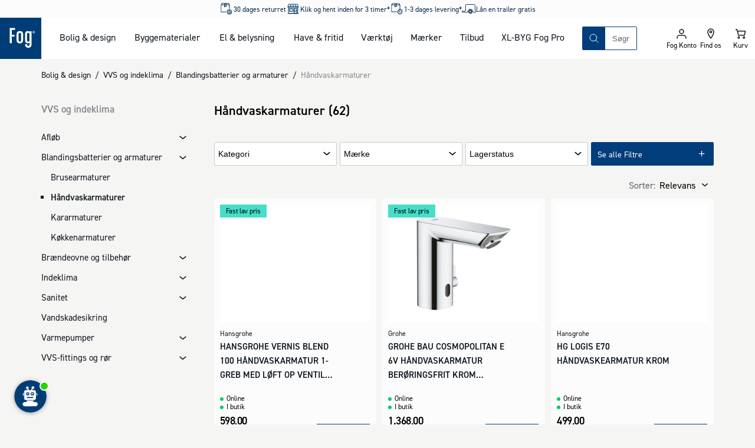

--- FILE ---
content_type: text/html; charset=utf-8
request_url: https://www.johannesfog.dk/bolig-design/vvs-og-indeklima/blandingsbatterier-og-armaturer/haandvaskarmaturer
body_size: 50341
content:
<!DOCTYPE html><html lang="da-dk"><head><meta charSet="utf-8"/><meta name="viewport" content="width=device-width"/><script type="application/ld+json">{"@context":"https://schema.org","@type":"Organization","name":"Johannes Fog A/S","url":"https://www.johannesfog.dk","logo":"https://cms.johannesfog.dk/media/cdcndnkg/logo.svg?ud=sP1o1-ho2gg","legalName":"Johannes Fog A/S","sameAs":["https://www.linkedin.com/company/johannes-fog-as","https://www.instagram.com/fogboligdesign/","https://www.facebook.com/boligdesignhus","https://dk.trustpilot.com/review/www.johannesfog.dk"],"description":"I Fog får du kvalificeret rådgivning til den bedste løsning. Vi hjælper dig med at få overblik og komme i mål med dit byggeprojekt. Lige fra hvad der er godt at vide til vejledning i valg af materialer. \n\n Fog består af ni Trælast & Byggecentre fordelt på Sjælland - i Hørsholm, Fredensborg, Kvistgård, Helsinge, Lyngby, Ølstykke, Herlev, Farum og Vordingborg. I Vordingborg er vi eksperter i salg af jern, stål og andre metaller. \n\n I Fog Lyngbys afdeling for bolig og design kan du finde eksklusive designerlamper, havemøbler af højeste kvalitet og mange andre boligvarer.","address":{"@type":"PostalAddress","streetAddress":"Firskovvej 20","addressLocality":"Lyngby","addressCountry":"DK","postalCode":"2800"},"contactPoint":{"@type":"ContactPoint","telephone":"+4545871001","email":"info@johannesfog.dk"},"foundingDate":"1920","vatID":"DK16314439"}</script><meta name="next-head-count" content="3"/><link rel="preload" href="/assets/fonts/Dinpro-Bold.woff" as="font" type="font/woff" crossorigin="anonymous"/><link rel="preload" href="/assets/fonts/Dinpro-Bold2.woff2" as="font" type="font/woff2" crossorigin="anonymous"/><link rel="preload" href="/assets/fonts/Dinpro-Medium.woff" as="font" type="font/woff" crossorigin="anonymous"/><link rel="preload" href="/assets/fonts/Dinpro-Medium2.woff2" as="font" type="font/woff2" crossorigin="anonymous"/><link rel="preload" href="/assets/fonts/Dinpro-Regular.woff" as="font" type="font/woff" crossorigin="anonymous"/><link rel="preload" href="/assets/fonts/Dinpro-Regular2.woff2" as="font" type="font/woff2" crossorigin="anonymous"/><script id="gtag-script" data-nscript="beforeInteractive">
                                window.dataLayer = window.dataLayer || [];
                                function gtag() { dataLayer.push(arguments); }
                                gtag('consent', 'default', {
                                    ad_storage: 'denied',
                                    analytics_storage: 'denied',
                                    wait_for_update: 1500,
                                });
                                gtag('set', 'ads_data_redaction', true);</script><noscript data-n-css=""></noscript><script defer="" nomodule="" src="/_next/static/chunks/polyfills-42372ed130431b0a.js"></script><script defer="" src="/_next/static/chunks/5935-40695d248f7d0d11.js"></script><script defer="" src="/_next/static/chunks/5329.e7fbe65e3c931f1a.js"></script><script defer="" src="/_next/static/chunks/2589.fbf06dca59216248.js"></script><script defer="" src="/_next/static/chunks/7095.ed454cc80bf32ed5.js"></script><script defer="" src="/_next/static/chunks/1667.d0fd25116513fc02.js"></script><script src="/_next/static/chunks/webpack-e7a52d0b1b13cc58.js" defer=""></script><script src="/_next/static/chunks/framework-c6ee5607585ef091.js" defer=""></script><script src="/_next/static/chunks/main-03d5869535b43417.js" defer=""></script><script src="/_next/static/chunks/pages/_app-db8c7bf02e78b9b8.js" defer=""></script><script src="/_next/static/chunks/2447-2827065c3226bb6c.js" defer=""></script><script src="/_next/static/chunks/2189-91b1fabc83ad9dd9.js" defer=""></script><script src="/_next/static/chunks/8409-45737038cfcce1b1.js" defer=""></script><script src="/_next/static/chunks/pages/%5B%5B...slug%5D%5D-763dcd80a0b9e063.js" defer=""></script><script src="/_next/static/22827/_buildManifest.js" defer=""></script><script src="/_next/static/22827/_ssgManifest.js" defer=""></script></head><body><div id="__next"><style data-emotion="css-global 1olf92j">html,body,div,span,applet,object,iframe,h1,h2,h3,h4,h5,h6,p,blockquote,pre,a,abbr,acronym,address,big,cite,code,del,dfn,em,img,ins,kbd,q,s,samp,small,strike,strong,sub,sup,tt,var,b,u,i,center,dl,dt,dd,ol,ul,li,fieldset,form,label,legend,table,caption,tbody,tfoot,thead,tr,th,td,article,aside,canvas,details,embed,figure,figcaption,footer,header,hgroup,menu,nav,output,ruby,section,summary,time,mark,audio,video{margin:0;padding:0;border:0;font-size:100%;font:inherit;vertical-align:baseline;}article,aside,details,figcaption,figure,footer,header,hgroup,menu,nav,section{display:block;}body{line-height:1;}ol,ul{list-style:none;}blockquote,q{quotes:none;}blockquote:before,blockquote:after,q:before,q:after{content:'';content:none;}table{border-collapse:collapse;border-spacing:0;}html{box-sizing:border-box;overflow-y:scroll;height:-webkit-fill-available;scroll-behavior:smooth;scroll-padding-top:20px;}@media (min-width: 1024px){html{scroll-padding-top:120px;}}*,*:before,*:after{box-sizing:inherit;}@font-face{font-family:'Dinpro';src:url(/assets/fonts/Dinpro-Bold.woff) format('woff'),url(/assets/fonts/Dinpro-Bold2.woff2) format('woff2');font-weight:bold;font-style:normal;font-display:swap;}@font-face{font-family:'Dinpro';src:url(/assets/fonts/Dinpro-Medium.woff) format('woff'),url(/assets/fonts/Dinpro-Medium2.woff2) format('woff2');font-weight:500;font-style:normal;font-display:swap;}@font-face{font-family:'Dinpro';src:url(/assets/fonts/Dinpro-Regular.woff) format('woff'),url(/assets/fonts/Dinpro-Regular2.woff2) format('woff2');font-weight:normal;font-style:normal;font-display:swap;}body{height:100vh;height:-webkit-fill-available;font-family:Dinpro,helvetica,arial,sans-serif;background-color:#f5f5f3;margin:0;color:#101820;}#__next{display:-webkit-box;display:-webkit-flex;display:-ms-flexbox;display:flex;min-height:100%;-webkit-flex-direction:column;-ms-flex-direction:column;flex-direction:column;}.fetch-debugger{display:none!important;margin:0!important;-webkit-transform:scale(0.75)!important;-moz-transform:scale(0.75)!important;-ms-transform:scale(0.75)!important;transform:scale(0.75)!important;transform-origin:left bottom!important;}@media (min-width: 768px){.fetch-debugger{display:block!important;}}</style><style data-emotion="css inbqmi">.css-inbqmi{top:0;position:-webkit-sticky;position:sticky;z-index:400;-webkit-transition:top 0.4s ease-in-out;transition:top 0.4s ease-in-out;background-color:#FFFFFF;}</style><header class="css-inbqmi e1bd7a4b3"><style data-emotion="css jm9mn">.css-jm9mn{margin:0 auto;max-width:1680px;width:100%;display:grid;z-index:300;position:relative;grid-template-areas:"usp usp" "logo iconnav" "search search";grid-template-columns:1fr 1fr;}@media (min-width: 1024px){.css-jm9mn{grid-template-areas:"usp usp usp usp" "logo nav search iconnav" ". . . .";grid-template-columns:70px auto 1fr 200px;}}</style><div class="css-jm9mn e1bd7a4b4"><style data-emotion="css recfet">.css-recfet{grid-area:logo;display:block;line-height:0;}.css-recfet svg{height:60px;width:60px;}@media (min-width: 1024px){.css-recfet svg{height:70px;width:70px;}}</style><a aria-label="Logo - Frontpage" class="css-recfet e1bd7a4b11" href="/"><style data-emotion="css yqm9dt">.css-yqm9dt{height:60px;width:60px;}</style><svg xmlns="http://www.w3.org/2000/svg" width="1em" height="1em" viewBox="0 0 181 181" class="css-yqm9dt e1mi6nto0"><path fill="#003D76" d="M-2-2h183v183H-2z"></path><path fill="#FFF" d="M42.62 111.91h8.89V83.05h12.77V74.9H51.51V53.49h14.32v-8.06H42.62zM86.98 58.59c-8.89 0-14.26 5.19-14.26 14.27v25.59c0 9.07 5.37 14.27 14.26 14.27s14.26-5.2 14.26-14.27V72.86c0-9.08-5.38-14.27-14.26-14.27m5.48 39.35c0 4.69-2.18 6.93-5.48 6.93-3.3 0-5.48-2.24-5.48-6.93V73.37c0-4.69 2.17-6.93 5.48-6.93 3.31 0 5.48 2.24 5.48 6.93v24.57ZM129.73 62.86c-1-2.65-4.54-4.28-7.75-4.28-8.37 0-12.29 5.09-12.29 14.27v25.59c0 9.17 3.92 14.27 12.29 14.27 3 0 6.51-1.73 7.44-4.08v8.36c0 4.69-2.06 6.94-5.37 6.94s-5.37-2.25-5.37-6.94v-.91h-8.75v1.42c0 9.08 5.27 14.28 14.15 14.28s14.15-5.2 14.15-14.28V59.4h-8.5v3.46Zm-.31 35.07c0 4.69-2.17 6.93-5.47 6.93s-5.48-2.24-5.48-6.93V73.37c0-4.69 2.17-6.93 5.48-6.93 3.31 0 5.47 2.24 5.47 6.93v24.56ZM149.93 64.86a2 2 0 0 0-.5-.79 1.77 1.77 0 0 0-.63-.38 2 2 0 0 0 1-.51 1.45 1.45 0 0 0 .36-1 1.72 1.72 0 0 0-.15-.74 1.33 1.33 0 0 0-.45-.52 2.29 2.29 0 0 0-.74-.31 5.55 5.55 0 0 0-1-.09h-1.62a.6.6 0 0 0-.46.17.7.7 0 0 0-.16.48v5c0 .095.06.18.15.21.189.03.381.03.57 0 .185.03.375.03.56 0a.21.21 0 0 0 .12-.21v-2h.38a1 1 0 0 1 .69.2c.198.196.34.44.41.71l.29 1a.38.38 0 0 0 .08.17.21.21 0 0 0 .14.1h1.28c.06 0 .1 0 .11-.07a.21.21 0 0 0 0-.11 1.8 1.8 0 0 0-.1-.4l-.33-.91Zm-1.53-2a1.16 1.16 0 0 1-.81.22h-.66v-1.5h.65a2 2 0 0 1 .48.06.63.63 0 0 1 .32.15.51.51 0 0 1 .16.25.93.93 0 0 1 0 .29.78.78 0 0 1-.23.58"></path><path fill="#FFF" d="M152.87 61.4a5.12 5.12 0 0 0-2.86-2.82 5.93 5.93 0 0 0-2.21-.4 5.59 5.59 0 0 0-2.17.42 5.25 5.25 0 0 0-2.92 2.86 5.16 5.16 0 0 0-.43 2.12c-.01.74.13 1.475.41 2.16a5 5 0 0 0 1.13 1.7 5.23 5.23 0 0 0 1.73 1.13 5.91 5.91 0 0 0 2.2.4 5.51 5.51 0 0 0 2.16-.42 5.42 5.42 0 0 0 1.76-1.15 5.38 5.38 0 0 0 1.6-3.85 5.62 5.62 0 0 0-.4-2.15m-1.16 3.88a4.21 4.21 0 0 1-.86 1.34 4.11 4.11 0 0 1-1.34.92 4.72 4.72 0 0 1-3.43 0 3.88 3.88 0 0 1-1.34-.89 4.27 4.27 0 0 1-.88-1.38 4.91 4.91 0 0 1-.31-1.78 4.58 4.58 0 0 1 .3-1.64 4 4 0 0 1 .86-1.36c.381-.39.837-.7 1.34-.91a4.39 4.39 0 0 1 1.75-.33 4.84 4.84 0 0 1 1.68.3 3.89 3.89 0 0 1 2.21 2.31c.22.57.33 1.178.32 1.79a4.68 4.68 0 0 1-.3 1.65"></path></svg></a><style data-emotion="css mxxhuv">.css-mxxhuv{display:none;grid-area:nav;}@media (min-width: 1024px){.css-mxxhuv{display:block;}}</style><nav class="css-mxxhuv e671p2k0"><style data-emotion="css 3gkfpg">.css-3gkfpg{display:grid;grid-auto-flow:column;margin:0 30px;gap:15px;}@media (min-width: 1024px){.css-3gkfpg{gap:30px;}}</style><ul aria-description="Mega Menu" aria-label="Mega Menu" class="css-3gkfpg e671p2k1"></ul></nav><style data-emotion="css 17kxde3">.css-17kxde3{grid-area:search;position:relative;display:-webkit-box;display:-webkit-flex;display:-ms-flexbox;display:flex;-webkit-flex-direction:column;-ms-flex-direction:column;flex-direction:column;justify-self:flex-end;-webkit-align-self:center;-ms-flex-item-align:center;align-self:center;padding:15px;width:100%;}@media (min-width: 1024px){.css-17kxde3{max-width:500px;padding:0;}}</style><section class="css-17kxde3 encou8t0"><style data-emotion="css crxvj5">.css-crxvj5{position:relative;border:1px solid #013d7a;display:grid;-webkit-box-pack:justify;-webkit-justify-content:space-between;justify-content:space-between;border-radius:2px;width:100%;z-index:175;grid-template-columns:auto 1fr auto;grid-template-areas:"searchButton searchInput searchClear";}</style><search class="css-crxvj5 encou8t1"><style data-emotion="css 1hyfx7x">.css-1hyfx7x{display:none;}</style><label id="searchField-label" for="searchField-input" class="css-1hyfx7x encou8t3">Søg på produkter eller kategorier</label><style data-emotion="css 1s4xgq7">.css-1s4xgq7{background:transparent;min-width:0;inset:0;border:none;outline:none;padding:0.5rem 0.75rem;-webkit-transition:width 0.2s ease-in-out;transition:width 0.2s ease-in-out;-webkit-flex:1 1;-ms-flex:1 1;flex:1 1;placeholder:auto;z-index:175;grid-area:searchInput;}.css-1s4xgq7::-webkit-input-placeholder{color:#5f646b;}.css-1s4xgq7::-moz-placeholder{color:#5f646b;}.css-1s4xgq7:-ms-input-placeholder{color:#5f646b;}.css-1s4xgq7::placeholder{color:#5f646b;}</style><input type="text" placeholder="Søgning" aria-activedescendant="" aria-autocomplete="list" aria-controls="searchField-menu" aria-expanded="false" aria-labelledby="searchField-label" autoComplete="off" id="searchField-input" role="combobox" spellcheck="false" class="css-1s4xgq7 encou8t2" value=""/><style data-emotion="css sxorat">.css-sxorat{-webkit-align-items:center;-webkit-box-align:center;-ms-flex-align:center;align-items:center;-webkit-appearance:none;-moz-appearance:none;-ms-appearance:none;appearance:none;background-color:transparent;border:none;border-radius:0;box-sizing:border-box;color:inherit;cursor:pointer;display:-webkit-inline-box;display:-webkit-inline-flex;display:-ms-inline-flexbox;display:inline-flex;-webkit-flex-shrink:0;-ms-flex-negative:0;flex-shrink:0;letter-spacing:0;line-height:1;margin:0;padding:0;-webkit-text-decoration:none;text-decoration:none;text-rendering:inherit;-webkit-user-select:none;-moz-user-select:none;-ms-user-select:none;user-select:none;-webkit-tap-highlight-color:rgba(0,0,0,0);-webkit-user-select:none;text-align:left;height:40px;width:38px;height:38px;display:grid;-webkit-align-items:center;-webkit-box-align:center;-ms-flex-align:center;align-items:center;justify-items:center;background-color:#013d7a;color:#FFFFFF;border:0;grid-area:searchButton;}.css-sxorat:is(:hover, :focus, :active){background-color:hsla(210, 98%, 23%, 1);color:#FFFFFF;}.css-sxorat:is(:hover, :focus, :active) svg{-webkit-transform:rotate(25deg) scale(1.05);-moz-transform:rotate(25deg) scale(1.05);-ms-transform:rotate(25deg) scale(1.05);transform:rotate(25deg) scale(1.05);}.css-sxorat svg{width:25px;height:25px;-webkit-transition:-webkit-transform 0.2s ease-in-out;transition:transform 0.2s ease-in-out;}</style><button title="Søg" class="css-sxorat encou8t4"><svg xmlns="http://www.w3.org/2000/svg" width="1em" height="1em" viewBox="0 0 25 25"><path fill="none" fill-rule="evenodd" stroke="currentColor" stroke-linecap="round" stroke-linejoin="round" d="m19 19-3.991-3.991m1.717-4.146a5.863 5.863 0 1 1-11.726 0 5.863 5.863 0 0 1 11.726 0Z"></path></svg></button><style data-emotion="css 1gptc75">.css-1gptc75{-webkit-align-items:center;-webkit-box-align:center;-ms-flex-align:center;align-items:center;-webkit-appearance:none;-moz-appearance:none;-ms-appearance:none;appearance:none;background-color:transparent;border:none;border-radius:0;box-sizing:border-box;color:inherit;cursor:pointer;display:-webkit-inline-box;display:-webkit-inline-flex;display:-ms-inline-flexbox;display:inline-flex;-webkit-flex-shrink:0;-ms-flex-negative:0;flex-shrink:0;letter-spacing:0;line-height:1;margin:0;padding:0;-webkit-text-decoration:none;text-decoration:none;text-rendering:inherit;-webkit-user-select:none;-moz-user-select:none;-ms-user-select:none;user-select:none;-webkit-tap-highlight-color:rgba(0,0,0,0);-webkit-user-select:none;text-align:left;height:40px;z-index:200;opacity:1;-webkit-transition:0.1s ease-in-out;transition:0.1s ease-in-out;transition-property:opacity,background-color;width:38px;height:38px;-webkit-align-items:center;-webkit-box-align:center;-ms-flex-align:center;align-items:center;justify-items:center;border-radius:2px;display:grid;grid-area:searchClear;}.css-1gptc75[aria-hidden="true"]{display:none;}.css-1gptc75:is(:hover, :focus, :active){background-color:#eeeeec;}.css-1gptc75 svg{width:18px;height:18px;}</style><button title="Nulstil din søgning" aria-hidden="true" tabindex="-1" class="css-1gptc75 encou8t5"><svg xmlns="http://www.w3.org/2000/svg" width="1em" height="1em" viewBox="0 0 25 25"><path fill="none" fill-rule="evenodd" stroke="currentColor" stroke-linecap="round" stroke-linejoin="round" stroke-width="2" d="m6.5 6 12 12m-12 0 12-12"></path></svg></button><style data-emotion="css 11i8hs2">.css-11i8hs2{-webkit-align-items:center;-webkit-box-align:center;-ms-flex-align:center;align-items:center;-webkit-appearance:none;-moz-appearance:none;-ms-appearance:none;appearance:none;background-color:transparent;border:none;border-radius:0;box-sizing:border-box;color:inherit;cursor:pointer;display:-webkit-inline-box;display:-webkit-inline-flex;display:-ms-inline-flexbox;display:inline-flex;-webkit-flex-shrink:0;-ms-flex-negative:0;flex-shrink:0;letter-spacing:0;line-height:1;margin:0;padding:0;-webkit-text-decoration:none;text-decoration:none;text-rendering:inherit;-webkit-user-select:none;-moz-user-select:none;-ms-user-select:none;user-select:none;-webkit-tap-highlight-color:rgba(0,0,0,0);-webkit-user-select:none;text-align:left;height:40px;position:absolute;top:0;right:-40px;z-index:200;-webkit-transition:200ms ease;transition:200ms ease;transition-property:opacity,color;width:38px;height:38px;-webkit-align-content:center;-ms-flex-line-pack:center;align-content:center;-webkit-box-pack:center;-ms-flex-pack:center;-webkit-justify-content:center;justify-content:center;font-size:12px;display:none;}@media (min-width: 1024px){.css-11i8hs2{display:grid;}.css-11i8hs2[aria-hidden="true"]{display:none;}}.css-11i8hs2:is(:hover, :focus, :active){color:#013d7a;}.css-11i8hs2 svg{width:18px;height:18px;}</style><button aria-hidden="true" title="Luk" tabindex="-1" class="css-11i8hs2 encou8t6">Luk</button></search><div id="searchField-menu" role="listbox" aria-labelledby="searchField-label"><style data-emotion="css 1ithwn6">.css-1ithwn6{background-color:#FFFFFF;display:none;z-index:150;}</style><div class="css-1ithwn6 e1tzunay0"><style data-emotion="css 1gbgw4w">.css-1gbgw4w{display:grid;gap:30px;}</style><ul class="css-1gbgw4w e1tzunay1"><style data-emotion="css bco1gb">.css-bco1gb{display:-webkit-box;display:-webkit-flex;display:-ms-flexbox;display:flex;-webkit-flex-direction:column;-ms-flex-direction:column;flex-direction:column;gap:10px;}</style><li class="css-bco1gb e1tzunay2"><style data-emotion="css ms2cor animation-vng6z5">.css-ms2cor{height:22px;max-width:100%;background-color:#eeeeec;overflow:hidden;position:relative;display:block;width:200px;}.css-ms2cor::after{position:absolute;top:0;right:0;bottom:0;left:0;-webkit-transform:translateX(-100%);-moz-transform:translateX(-100%);-ms-transform:translateX(-100%);transform:translateX(-100%);background:linear-gradient(90deg, rgba(255,255,255,0) 0%, rgba(255,255,255,0.2) 40%, rgba(255,255,255,0.5) 50%, rgba(255,255,255,0.2) 60%, rgba(255,255,255,0) 100%);-webkit-animation:animation-vng6z5 1s infinite;animation:animation-vng6z5 1s infinite;content:"";}@-webkit-keyframes animation-vng6z5{100%{-webkit-transform:translateX(100%);-moz-transform:translateX(100%);-ms-transform:translateX(100%);transform:translateX(100%);}}@keyframes animation-vng6z5{100%{-webkit-transform:translateX(100%);-moz-transform:translateX(100%);-ms-transform:translateX(100%);transform:translateX(100%);}}</style><span aria-hidden="true" height="22" width="200" class="css-ms2cor e1d5qlcd0"></span><style data-emotion="css 79rdmv">.css-79rdmv{display:grid;gap:5px;}</style><ul class="css-79rdmv e1tzunay3"><li><style data-emotion="css yx5ej animation-vng6z5">.css-yx5ej{height:44px;max-width:100%;background-color:#eeeeec;overflow:hidden;position:relative;display:block;width:100%;}.css-yx5ej::after{position:absolute;top:0;right:0;bottom:0;left:0;-webkit-transform:translateX(-100%);-moz-transform:translateX(-100%);-ms-transform:translateX(-100%);transform:translateX(-100%);background:linear-gradient(90deg, rgba(255,255,255,0) 0%, rgba(255,255,255,0.2) 40%, rgba(255,255,255,0.5) 50%, rgba(255,255,255,0.2) 60%, rgba(255,255,255,0) 100%);-webkit-animation:animation-vng6z5 1s infinite;animation:animation-vng6z5 1s infinite;content:"";}@-webkit-keyframes animation-vng6z5{100%{-webkit-transform:translateX(100%);-moz-transform:translateX(100%);-ms-transform:translateX(100%);transform:translateX(100%);}}@keyframes animation-vng6z5{100%{-webkit-transform:translateX(100%);-moz-transform:translateX(100%);-ms-transform:translateX(100%);transform:translateX(100%);}}</style><span aria-hidden="true" height="44" class="css-yx5ej e1d5qlcd0"></span></li></ul></li><li class="css-bco1gb e1tzunay2"><span aria-hidden="true" height="22" width="200" class="css-ms2cor e1d5qlcd0"></span><ul class="css-79rdmv e1tzunay3"><li><span aria-hidden="true" height="44" class="css-yx5ej e1d5qlcd0"></span></li></ul></li><li class="css-bco1gb e1tzunay2"><span aria-hidden="true" height="22" width="200" class="css-ms2cor e1d5qlcd0"></span><ul class="css-79rdmv e1tzunay3"><li><style data-emotion="css 2obrc3 animation-vng6z5">.css-2obrc3{height:90px;max-width:100%;background-color:#eeeeec;overflow:hidden;position:relative;display:block;width:100%;}.css-2obrc3::after{position:absolute;top:0;right:0;bottom:0;left:0;-webkit-transform:translateX(-100%);-moz-transform:translateX(-100%);-ms-transform:translateX(-100%);transform:translateX(-100%);background:linear-gradient(90deg, rgba(255,255,255,0) 0%, rgba(255,255,255,0.2) 40%, rgba(255,255,255,0.5) 50%, rgba(255,255,255,0.2) 60%, rgba(255,255,255,0) 100%);-webkit-animation:animation-vng6z5 1s infinite;animation:animation-vng6z5 1s infinite;content:"";}@-webkit-keyframes animation-vng6z5{100%{-webkit-transform:translateX(100%);-moz-transform:translateX(100%);-ms-transform:translateX(100%);transform:translateX(100%);}}@keyframes animation-vng6z5{100%{-webkit-transform:translateX(100%);-moz-transform:translateX(100%);-ms-transform:translateX(100%);transform:translateX(100%);}}</style><span aria-hidden="true" height="90" class="css-2obrc3 e1d5qlcd0"></span></li><li><span aria-hidden="true" height="90" class="css-2obrc3 e1d5qlcd0"></span></li><li><span aria-hidden="true" height="90" class="css-2obrc3 e1d5qlcd0"></span></li><li><span aria-hidden="true" height="90" class="css-2obrc3 e1d5qlcd0"></span></li></ul></li></ul></div></div></section><style data-emotion="css 4emdtb">.css-4emdtb{display:grid;grid-auto-flow:column;grid-area:iconnav;margin-left:auto;}.css-4emdtb path{stroke-width:1.5;}</style><div class="css-4emdtb e1bd7a4b10"><style data-emotion="css 5nrg1m">.css-5nrg1m{-webkit-align-items:center;-webkit-box-align:center;-ms-flex-align:center;align-items:center;-webkit-appearance:none;-moz-appearance:none;-ms-appearance:none;appearance:none;background-color:transparent;border:none;border-radius:0;box-sizing:border-box;color:inherit;cursor:pointer;display:-webkit-inline-box;display:-webkit-inline-flex;display:-ms-inline-flexbox;display:inline-flex;-webkit-flex-shrink:0;-ms-flex-negative:0;flex-shrink:0;letter-spacing:0;line-height:1;margin:0;padding:0;-webkit-text-decoration:none;text-decoration:none;text-rendering:inherit;-webkit-user-select:none;-moz-user-select:none;-ms-user-select:none;user-select:none;-webkit-tap-highlight-color:rgba(0,0,0,0);-webkit-user-select:none;text-align:left;height:40px;display:grid;padding:10px;position:relative;aspect-ratio:1;text-align:center;border-bottom:2px solid transparent;height:60px;width:50px;-webkit-box-pack:center;-ms-flex-pack:center;-webkit-justify-content:center;justify-content:center;-webkit-align-content:center;-ms-flex-line-pack:center;align-content:center;font-size:12px;}.css-5nrg1m svg{fill:#101820;height:25px;width:25px;margin:0 auto;}@media (min-width: 1024px){.css-5nrg1m{height:70px;}}</style><button class="css-5nrg1m e1bd7a4b2"><style data-emotion="css 17wdrrv">.css-17wdrrv{fill:#fcfcfc;position:absolute;top:50%;left:50%;-webkit-transform:translate(-50%, -50%);-moz-transform:translate(-50%, -50%);-ms-transform:translate(-50%, -50%);transform:translate(-50%, -50%);-webkit-transition:opacity 200ms ease,-webkit-transform 200ms ease;transition:opacity 200ms ease,transform 200ms ease;height:25px;width:25px;}</style><svg xmlns="http://www.w3.org/2000/svg" xmlns:xlink="http://www.w3.org/1999/xlink" width="1em" height="1em" fill="#fcfcfc" stroke="#fcfcfc" class="css-17wdrrv elt94b50" overflow="visible" viewBox="0 0 100 100" size="25"><defs><rect id="loader_svg__a" width="7" height="20" x="46.5" y="40" rx="2" ry="2" transform="translate(0 -30)"></rect></defs><use xmlns:xlink="http://www.w3.org/1999/xlink" xlink:href="#loader_svg__a"><animate attributeName="opacity" begin="0s" dur="1s" repeatCount="indefinite" values="0;1;0"></animate></use><use xmlns:xlink="http://www.w3.org/1999/xlink" xlink:href="#loader_svg__a" transform="rotate(30 50 50)"><animate attributeName="opacity" begin="0.08s" dur="1s" repeatCount="indefinite" values="0;1;0"></animate></use><use xmlns:xlink="http://www.w3.org/1999/xlink" xlink:href="#loader_svg__a" transform="rotate(60 50 50)"><animate attributeName="opacity" begin="0.16s" dur="1s" repeatCount="indefinite" values="0;1;0"></animate></use><use xmlns:xlink="http://www.w3.org/1999/xlink" xlink:href="#loader_svg__a" transform="rotate(90 50 50)"><animate attributeName="opacity" begin="0.24s" dur="1s" repeatCount="indefinite" values="0;1;0"></animate></use><use xmlns:xlink="http://www.w3.org/1999/xlink" xlink:href="#loader_svg__a" transform="rotate(120 50 50)"><animate attributeName="opacity" begin="0.32s" dur="1s" repeatCount="indefinite" values="0;1;0"></animate></use><use xmlns:xlink="http://www.w3.org/1999/xlink" xlink:href="#loader_svg__a" transform="rotate(150 50 50)"><animate attributeName="opacity" begin="0.4s" dur="1s" repeatCount="indefinite" values="0;1;0"></animate></use><use xmlns:xlink="http://www.w3.org/1999/xlink" xlink:href="#loader_svg__a" transform="rotate(180 50 50)"><animate attributeName="opacity" begin="0.48s" dur="1s" repeatCount="indefinite" values="0;1;0"></animate></use><use xmlns:xlink="http://www.w3.org/1999/xlink" xlink:href="#loader_svg__a" transform="rotate(210 50 50)"><animate attributeName="opacity" begin="0.56s" dur="1s" repeatCount="indefinite" values="0;1;0"></animate></use><use xmlns:xlink="http://www.w3.org/1999/xlink" xlink:href="#loader_svg__a" transform="rotate(240 50 50)"><animate attributeName="opacity" begin="0.64s" dur="1s" repeatCount="indefinite" values="0;1;0"></animate></use><use xmlns:xlink="http://www.w3.org/1999/xlink" xlink:href="#loader_svg__a" transform="rotate(270 50 50)"><animate attributeName="opacity" begin="0.72s" dur="1s" repeatCount="indefinite" values="0;1;0"></animate></use><use xmlns:xlink="http://www.w3.org/1999/xlink" xlink:href="#loader_svg__a" transform="rotate(300 50 50)"><animate attributeName="opacity" begin="0.8s" dur="1s" repeatCount="indefinite" values="0;1;0"></animate></use><use xmlns:xlink="http://www.w3.org/1999/xlink" xlink:href="#loader_svg__a" transform="rotate(330 50 50)"><animate attributeName="opacity" begin="0.88s" dur="1s" repeatCount="indefinite" values="0;1;0"></animate></use></svg></button><a href="/om-fog/forretninger" class="css-5nrg1m e1bd7a4b2"><svg xmlns="http://www.w3.org/2000/svg" viewBox="0 0 25 25" width="1em" height="1em"><path fill="none" stroke="#101820" stroke-linecap="round" stroke-linejoin="round" stroke-width="2" d="M13.737 9.053a1.685 1.685 0 1 1-3.37-.002 1.685 1.685 0 0 1 3.37.002Zm3.368 0c0 4.21-5.052 10.947-5.052 10.947S7 13.263 7 9.053a5.053 5.053 0 0 1 10.105 0Z"></path></svg><style data-emotion="css 15g98ni">.css-15g98ni{font-family:Dinpro,helvetica,arial,sans-serif;color:#000000;font-size:12px;line-height:13px;display:block;white-space:nowrap;}</style><span class="css-15g98ni e1bd7a4b6">Find os</span></a><style data-emotion="css oi30ox">.css-oi30ox{transform-origin:center;}</style><div class="css-oi30ox e1bd7a4b1"><a href="/kurv" class="css-5nrg1m e1bd7a4b2"><svg xmlns="http://www.w3.org/2000/svg" viewBox="0 0 25 25" width="1em" height="1em"><path fill="none" fill-rule="evenodd" stroke="currentColor" stroke-linecap="round" stroke-linejoin="round" stroke-width="2" d="M19.167 14.706H8.944L7.167 7.647H20.5l-1.333 7.059Zm-8.445 3.97c0 .732-.596 1.324-1.333 1.324a1.328 1.328 0 0 1-1.333-1.324c0-.731.596-1.323 1.333-1.323s1.333.592 1.333 1.323Zm8.89 0c0 .732-.597 1.324-1.334 1.324a1.328 1.328 0 0 1-1.334-1.324c0-.731.597-1.323 1.334-1.323.737 0 1.333.592 1.333 1.323ZM7.166 7.647 6.277 5H4.5"></path></svg><span class="css-15g98ni e1bd7a4b6">Kurv</span></a></div><style data-emotion="css w80lio">.css-w80lio{-webkit-align-items:center;-webkit-box-align:center;-ms-flex-align:center;align-items:center;-webkit-appearance:none;-moz-appearance:none;-ms-appearance:none;appearance:none;background-color:transparent;border:none;border-radius:0;box-sizing:border-box;color:inherit;cursor:pointer;display:-webkit-inline-box;display:-webkit-inline-flex;display:-ms-inline-flexbox;display:inline-flex;-webkit-flex-shrink:0;-ms-flex-negative:0;flex-shrink:0;letter-spacing:0;line-height:1;margin:0;padding:0;-webkit-text-decoration:none;text-decoration:none;text-rendering:inherit;-webkit-user-select:none;-moz-user-select:none;-ms-user-select:none;user-select:none;-webkit-tap-highlight-color:rgba(0,0,0,0);-webkit-user-select:none;text-align:left;height:40px;display:grid;padding:10px;position:relative;aspect-ratio:1;text-align:center;border-bottom:2px solid transparent;height:60px;width:50px;-webkit-box-pack:center;-ms-flex-pack:center;-webkit-justify-content:center;justify-content:center;-webkit-align-content:center;-ms-flex-line-pack:center;align-content:center;font-size:12px;}.css-w80lio svg{fill:#101820;height:25px;width:25px;margin:0 auto;}@media (min-width: 1024px){.css-w80lio{height:70px;}}@media (min-width: 1024px){.css-w80lio{display:none;}}</style><button class="css-w80lio e1bd7a4b2"><svg xmlns="http://www.w3.org/2000/svg" width="1em" height="1em" viewBox="0 0 25 25"><path fill="none" fill-rule="evenodd" stroke="currentColor" stroke-linecap="round" stroke-linejoin="round" stroke-width="2" d="M6 7.5h13m-13 5h13m-13 5h13"></path></svg><span class="css-15g98ni e1bd7a4b6">Menu</span></button></div></div></header><style data-emotion="css 1ixbp0l">.css-1ixbp0l{pointer-events:none;}</style><div class="css-1ixbp0l e17ml2t00"><style data-emotion="css 1fo8u2o">.css-1fo8u2o{z-index:500;position:fixed;width:100%;width:100vw;top:70px;bottom:0;right:0;background:#FFFFFF;scroll-behavior:smooth;overflow-y:auto;transition-duration:150ms;transition-timing-function:cubic-bezier(0.35, 0, 0.15, 1);transition-property:transform,opacity;-webkit-transform:translate(0, 0);-moz-transform:translate(0, 0);-ms-transform:translate(0, 0);transform:translate(0, 0);-webkit-transform:translate3d(0,0,0);-moz-transform:translate3d(0,0,0);-ms-transform:translate3d(0,0,0);transform:translate3d(0,0,0);-webkit-transform:translate(200px, 0);-moz-transform:translate(200px, 0);-ms-transform:translate(200px, 0);transform:translate(200px, 0);-webkit-transform:translate3d(200px,0,0);-moz-transform:translate3d(200px,0,0);-ms-transform:translate3d(200px,0,0);transform:translate3d(200px,0,0);opacity:0;}@media (min-width: 1024px){.css-1fo8u2o{top:100px;}}</style><div class="css-1fo8u2o e17ml2t01"><style data-emotion="css 10ib5jr">.css-10ib5jr{margin-bottom:40px;}</style><div class="css-10ib5jr e17ml2t03"></div></div><style data-emotion="css 1xnqxmt">.css-1xnqxmt{display:none;position:fixed;top:0;left:0;right:0;bottom:0;z-index:100;}</style><div class="css-1xnqxmt e17ml2t02"></div></div><style data-emotion="css 5uwoey">.css-5uwoey{-webkit-transition:opacity 0.3s ease-in-out;transition:opacity 0.3s ease-in-out;background-color:#101820;z-index:300;cursor:pointer;}@media (min-width: 1024px){.css-5uwoey{position:fixed;inset:0;opacity:0.7;pointer-events:all;}}@media (prefers-reduced-motion){.css-5uwoey{-webkit-transition:none;transition:none;}}.css-5uwoey[aria-hidden="true"]{opacity:0;pointer-events:none;}</style><div aria-hidden="true" class="css-5uwoey e83km70"></div><style data-emotion="css 1nfzsy7">.css-1nfzsy7{min-height:50vh;-webkit-box-flex:1;-webkit-flex-grow:1;-ms-flex-positive:1;flex-grow:1;padding-bottom:30px;}</style><main class="css-1nfzsy7 e1os4v5d0"></main><style data-emotion="css nfvpb9">.css-nfvpb9{background-color:#fcfcfc;padding-top:15px;padding-bottom:20px;overflow:hidden;}@media (min-width: 768px){.css-nfvpb9{padding-top:70px;padding-bottom:40px;}}.css-nfvpb9:empty{display:none;}</style><footer class="css-nfvpb9 e4awcsr0"><style data-emotion="css q9d4np">.css-q9d4np{margin:0 auto;max-width:1680px;width:100%;}</style><div class="css-q9d4np e1am3bla0"><style data-emotion="css aya2yx">.css-aya2yx{padding-left:30px;padding-right:30px;}@media (max-width: 767px){.css-aya2yx{padding-left:15px;padding-right:15px;}}@media (min-width: 1024px){.css-aya2yx{padding-left:70px;padding-right:70px;}}</style><div class="css-aya2yx e16zyr0i0"><style data-emotion="css 13kd3kn">.css-13kd3kn{display:grid;row-gap:40px;padding-bottom:20px;grid-auto-rows:max-content;grid-template-areas:"menu" "richtext" "newsletter";}.css-13kd3kn:empty{display:none;}@media (min-width: 768px){.css-13kd3kn{row-gap:70px;-webkit-box-pack:justify;-webkit-justify-content:space-between;justify-content:space-between;grid-template-columns:1fr 250px;grid-template-areas:"menu   richtext" "menu   newsletter";}}@media (min-width: 1024px){.css-13kd3kn{grid-template-columns:60% 25%;}}</style><div class="css-13kd3kn e4awcsr2"><style data-emotion="css e8239">.css-e8239{grid-area:menu;display:grid;gap:15px;grid-auto-rows:max-content;}.css-e8239 p,.css-e8239 p strong{font-size:15px;margin-bottom:10px;}.css-e8239 p:last-of-type{margin-bottom:0;}</style><section class="css-e8239 e17z7zyz0"><div data-orientation="vertical"><style data-emotion="css 1i5hts5">.css-1i5hts5{display:grid;-webkit-align-items:start;-webkit-box-align:start;-ms-flex-align:start;align-items:start;grid-template-columns:1fr;grid-template-row:min-content;grid-auto-rows:max-content;}@media (min-width: 768px){.css-1i5hts5{grid-template-columns:repeat(4, 1fr);row-gap:2.5em;}}@media (min-width: 1024px){.css-1i5hts5{grid-template-columns:repeat(4, 1fr);}}</style><div class="css-1i5hts5 e1oem3hk2"><style data-emotion="css mx1uc8">.css-mx1uc8{display:block;grid-auto-flow:row;grid-template-columns:max-content;}@media (min-width: 768px){.css-mx1uc8{padding-right:2.5em;}}@media (min-width: 1024px){.css-mx1uc8{display:grid;}}</style><div class="css-mx1uc8 e1oem3hk3"><style data-emotion="css 4ehw3s">.css-4ehw3s{display:grid;}@media (min-width: 768px){.css-4ehw3s{display:none;}}.css-4ehw3s .e1yfu69n0{border-top:0;border-left:0;border-right:0;}.css-4ehw3s .e1yfu69n1{padding:30px 5px;}.css-4ehw3s .e1yfu69n1 .ej4q6x40{font-weight:500;font-size:17px;line-height:22px;}.css-4ehw3s .e1yfu69n1 svg{color:#c9cbca;}.css-4ehw3s .e1yfu69n2{color:#c9cbca;}</style><div class="css-4ehw3s e1oem3hk0"><style data-emotion="css if5byb">.css-if5byb{width:100%;border:1px solid #e3e5e4;display:block;list-style:none;}.css-if5byb+.css-if5byb{margin-top:5px;}</style><div data-state="closed" data-orientation="vertical" class="css-if5byb e1yfu69n0"><style data-emotion="css ea2ptr">.css-ea2ptr{display:grid;gap:20px;grid-template-columns:1fr min-content;-webkit-align-items:center;-webkit-box-align:center;-ms-flex-align:center;align-items:center;padding:10px;font-size:12px;font-weight:400;background-color:transparent;border:none;width:100%;cursor:pointer;text-align:left;color:#000000;}</style><button type="button" aria-controls="radix-:R1koqcqnj6:" aria-expanded="false" data-state="closed" data-orientation="vertical" id="radix-:Rkoqcqnj6:" class="css-ea2ptr e1yfu69n1" data-radix-collection-item=""><style data-emotion="css m604om">.css-m604om{font-family:Dinpro,helvetica,arial,sans-serif;-webkit-text-decoration:none;text-decoration:none;color:#101820;}.css-m604om:hover .e11ugtpf1 svg,.css-m604om:focus .e11ugtpf1 svg,.css-m604om:active .e11ugtpf1 svg{-webkit-transform:scale(1.8) rotate(-45deg);-moz-transform:scale(1.8) rotate(-45deg);-ms-transform:scale(1.8) rotate(-45deg);transform:scale(1.8) rotate(-45deg);}</style><a href="/om-fog/kundeservice" class="css-m604om e11ugtpf0"><style data-emotion="css dor39v">.css-dor39v{position:relative;cursor:pointer;width:100%;-webkit-transition:color 0.2s;transition:color 0.2s;-webkit-align-items:center;-webkit-box-align:center;-ms-flex-align:center;align-items:center;background-image:linear-gradient(transparent calc(100% - 1px), currentColor 1px);background-repeat:no-repeat;-webkit-background-size:0% 100%;background-size:0% 100%;-webkit-transition:color 0.2s,background-size .2s cubic-bezier(0.35, 0, 0.15, 1);transition:color 0.2s,background-size .2s cubic-bezier(0.35, 0, 0.15, 1);}a:hover .css-dor39v,button:hover .css-dor39v,a:focus .css-dor39v,button:focus .css-dor39v,a:active .css-dor39v,button:active .css-dor39v{-webkit-background-size:100% 100%;background-size:100% 100%;}</style><span class="css-dor39v epy7v6w0"><style data-emotion="css 1bcwb9b">.css-1bcwb9b{font-family:Dinpro,helvetica,arial,sans-serif;color:#000000;font-weight:500;font-size:17px;line-height:22px;}.css-1bcwb9b img{max-width:100%;height:auto;}@media (min-width: 1367px){.css-1bcwb9b{font-size:22px;line-height:27px;}}</style><h3 role="heading" class="css-1bcwb9b ej4q6x40">Kundeservice</h3></span></a><style data-emotion="css 32yo8b">.css-32yo8b{line-height:0;}.css-32yo8b svg{height:1.5em;width:1.5em;color:#000000;}</style><div class="css-32yo8b e1yfu69n2"><style data-emotion="css 10iuqaf">.css-10iuqaf{font-size:1.2em;}.css-10iuqaf path{stroke-width:2px;}</style><svg xmlns="http://www.w3.org/2000/svg" width="1em" height="1em" viewBox="0 0 25 25" class="css-10iuqaf e1yfu69n5"><path fill="none" fill-rule="evenodd" stroke="currentColor" stroke-linecap="round" stroke-linejoin="round" stroke-width="2" d="M12 6.343v11.314M6.343 12h11.314"></path></svg></div></button><style data-emotion="css v9zik0 animation-1czyox6 animation-12pd0g9">.css-v9zik0{overflow:hidden;-webkit-animation-duration:0ms;animation-duration:0ms;-webkit-animation-timing-function:cubic-bezier(0.35, 0, 0.15, 1);animation-timing-function:cubic-bezier(0.35, 0, 0.15, 1);}@media (prefers-reduced-motion){.css-v9zik0{-webkit-animation-duration:0ms;animation-duration:0ms;}}.css-v9zik0[data-state="open"]{-webkit-animation-name:animation-12pd0g9;animation-name:animation-12pd0g9;}.css-v9zik0[data-state="closed"]{-webkit-animation-name:animation-1czyox6;animation-name:animation-1czyox6;}@-webkit-keyframes animation-1czyox6{from{height:var(--radix-accordion-content-height);}to{height:0;-webkit-transform:translatey(-5px);-moz-transform:translatey(-5px);-ms-transform:translatey(-5px);transform:translatey(-5px);opacity:0.5;padding:0;}}@keyframes animation-1czyox6{from{height:var(--radix-accordion-content-height);}to{height:0;-webkit-transform:translatey(-5px);-moz-transform:translatey(-5px);-ms-transform:translatey(-5px);transform:translatey(-5px);opacity:0.5;padding:0;}}@-webkit-keyframes animation-12pd0g9{from{height:0;-webkit-transform:translatey(-5px);-moz-transform:translatey(-5px);-ms-transform:translatey(-5px);transform:translatey(-5px);opacity:0.5;padding:0;}to{height:var(--radix-accordion-content-height);}}@keyframes animation-12pd0g9{from{height:0;-webkit-transform:translatey(-5px);-moz-transform:translatey(-5px);-ms-transform:translatey(-5px);transform:translatey(-5px);opacity:0.5;padding:0;}to{height:var(--radix-accordion-content-height);}}</style><div data-state="closed" id="radix-:R1koqcqnj6:" hidden="" role="region" aria-labelledby="radix-:Rkoqcqnj6:" data-orientation="vertical" class="css-v9zik0 e1yfu69n4" style="--radix-accordion-content-height:var(--radix-collapsible-content-height);--radix-accordion-content-width:var(--radix-collapsible-content-width)"></div></div></div><style data-emotion="css cmyeoc">.css-cmyeoc{display:none;gap:20px;}@media (min-width: 768px){.css-cmyeoc{display:grid;}}@media (min-width: 1367px){.css-cmyeoc .ej4q6x40{font-size:17px;line-height:22px;}}</style><div class="css-cmyeoc e1oem3hk1"><a href="/om-fog/kundeservice" class="css-m604om e11ugtpf0"><span class="css-dor39v epy7v6w0"><h3 role="heading" class="css-1bcwb9b ej4q6x40">Kundeservice</h3></span></a><style data-emotion="css 184x59s">.css-184x59s{font-size:15px;display:grid;gap:15px;}</style><ul class="css-184x59s e1oem3hk4"><li><a href="/om-fog/kontakt" class="css-m604om e11ugtpf0"><span class="css-dor39v epy7v6w0">Kontakt Fog</span></a></li><li><a href="/om-fog/kundeservice/ofte-stillede-spoergsmaal" class="css-m604om e11ugtpf0"><span class="css-dor39v epy7v6w0">Ofte stillede spørgsmål</span></a></li><li><a href="/om-fog/kundeservice/koebs-og-leveringsvilkaar-online" class="css-m604om e11ugtpf0"><span class="css-dor39v epy7v6w0">Købs- og leveringsvilkår online</span></a></li><li><a href="/om-fog/kundeservice/fortrydelse-og-returnering" class="css-m604om e11ugtpf0"><span class="css-dor39v epy7v6w0">Fortrydelse og returnering</span></a></li><li><a href="/om-fog/kundeservice/reklamation-og-klage" class="css-m604om e11ugtpf0"><span class="css-dor39v epy7v6w0">Reklamation og klage</span></a></li><li><a href="/om-fog/kundeservice/fragt" class="css-m604om e11ugtpf0"><span class="css-dor39v epy7v6w0">Fragt</span></a></li><li><a href="/om-fog/kundeservice/prismatch" class="css-m604om e11ugtpf0"><span class="css-dor39v epy7v6w0">Prismatch</span></a></li><li><a href="/om-fog/service/laan-en-trailer" class="css-m604om e11ugtpf0"><span class="css-dor39v epy7v6w0">Lån en trailer</span></a></li><li><a href="/om-fog/service/udlejning" class="css-m604om e11ugtpf0"><span class="css-dor39v epy7v6w0">Udlejning</span></a></li><li><a href="/om-fog/kundeservice/fog-konto" class="css-m604om e11ugtpf0"><span class="css-dor39v epy7v6w0">Bliv kontokunde</span></a></li></ul></div></div><div class="css-mx1uc8 e1oem3hk3"><div class="css-4ehw3s e1oem3hk0"><div data-state="closed" data-orientation="vertical" class="css-if5byb e1yfu69n0"><button type="button" aria-controls="radix-:R1kpacqnj6:" aria-expanded="false" data-state="closed" data-orientation="vertical" id="radix-:Rkpacqnj6:" class="css-ea2ptr e1yfu69n1" data-radix-collection-item=""><a href="/om-fog/aktuelt" class="css-m604om e11ugtpf0"><span class="css-dor39v epy7v6w0"><h3 role="heading" class="css-1bcwb9b ej4q6x40">Aktuelt</h3></span></a><div class="css-32yo8b e1yfu69n2"><svg xmlns="http://www.w3.org/2000/svg" width="1em" height="1em" viewBox="0 0 25 25" class="css-10iuqaf e1yfu69n5"><path fill="none" fill-rule="evenodd" stroke="currentColor" stroke-linecap="round" stroke-linejoin="round" stroke-width="2" d="M12 6.343v11.314M6.343 12h11.314"></path></svg></div></button><div data-state="closed" id="radix-:R1kpacqnj6:" hidden="" role="region" aria-labelledby="radix-:Rkpacqnj6:" data-orientation="vertical" class="css-v9zik0 e1yfu69n4" style="--radix-accordion-content-height:var(--radix-collapsible-content-height);--radix-accordion-content-width:var(--radix-collapsible-content-width)"></div></div></div><div class="css-cmyeoc e1oem3hk1"><a href="/om-fog/aktuelt" class="css-m604om e11ugtpf0"><span class="css-dor39v epy7v6w0"><h3 role="heading" class="css-1bcwb9b ej4q6x40">Aktuelt</h3></span></a><ul class="css-184x59s e1oem3hk4"><li><a href="/brands" class="css-m604om e11ugtpf0"><span class="css-dor39v epy7v6w0">Mærker</span></a></li><li><a href="/om-fog/aktuelt/aviser-og-kataloger" class="css-m604om e11ugtpf0"><span class="css-dor39v epy7v6w0">Aviser og kataloger</span></a></li><li><a href="/om-fog/nyhedsbrev" class="css-m604om e11ugtpf0"><span class="css-dor39v epy7v6w0">Tilmeld nyhedsbrev</span></a></li><li><a href="/inspiration" class="css-m604om e11ugtpf0"><span class="css-dor39v epy7v6w0">Inspiration &amp; guides</span></a></li><li><a target="_blank" href="https://www.linkedin.com/company/xlbyg-fog/" class="css-m604om e11ugtpf0"><span class="css-dor39v epy7v6w0">LinkedIn</span></a></li><li><a href="https://www.instagram.com/fogboligdesign/" class="css-m604om e11ugtpf0"><span class="css-dor39v epy7v6w0">Instagram</span></a></li><li><a target="_blank" href="https://www.facebook.com/boligdesignhus" class="css-m604om e11ugtpf0"><span class="css-dor39v epy7v6w0">Facebook</span></a></li></ul></div></div><div class="css-mx1uc8 e1oem3hk3"><div class="css-4ehw3s e1oem3hk0"><div data-state="closed" data-orientation="vertical" class="css-if5byb e1yfu69n0"><button type="button" aria-controls="radix-:R1kpqcqnj6:" aria-expanded="false" data-state="closed" data-orientation="vertical" id="radix-:Rkpqcqnj6:" class="css-ea2ptr e1yfu69n1" data-radix-collection-item=""><a href="/om-fog" class="css-m604om e11ugtpf0"><span class="css-dor39v epy7v6w0"><h3 role="heading" class="css-1bcwb9b ej4q6x40">Om Fog</h3></span></a><div class="css-32yo8b e1yfu69n2"><svg xmlns="http://www.w3.org/2000/svg" width="1em" height="1em" viewBox="0 0 25 25" class="css-10iuqaf e1yfu69n5"><path fill="none" fill-rule="evenodd" stroke="currentColor" stroke-linecap="round" stroke-linejoin="round" stroke-width="2" d="M12 6.343v11.314M6.343 12h11.314"></path></svg></div></button><div data-state="closed" id="radix-:R1kpqcqnj6:" hidden="" role="region" aria-labelledby="radix-:Rkpqcqnj6:" data-orientation="vertical" class="css-v9zik0 e1yfu69n4" style="--radix-accordion-content-height:var(--radix-collapsible-content-height);--radix-accordion-content-width:var(--radix-collapsible-content-width)"></div></div></div><div class="css-cmyeoc e1oem3hk1"><a href="/om-fog" class="css-m604om e11ugtpf0"><span class="css-dor39v epy7v6w0"><h3 role="heading" class="css-1bcwb9b ej4q6x40">Om Fog</h3></span></a><ul class="css-184x59s e1oem3hk4"><li><a href="/om-fog/forretninger" class="css-m604om e11ugtpf0"><span class="css-dor39v epy7v6w0">Åbningstider</span></a></li><li><a href="/om-fog" class="css-m604om e11ugtpf0"><span class="css-dor39v epy7v6w0">Om Fog</span></a></li><li><a href="/om-fog/fogs-fond" class="css-m604om e11ugtpf0"><span class="css-dor39v epy7v6w0">Fogs Fond</span></a></li><li><a href="/om-fog/job-i-fog" class="css-m604om e11ugtpf0"><span class="css-dor39v epy7v6w0">Karriere i Fog</span></a></li><li><a href="/om-fog/kundeservice/fog-konto" class="css-m604om e11ugtpf0"><span class="css-dor39v epy7v6w0">Bliv kontokunde i Fog</span></a></li><li><a href="/om-fog/betingelser-og-vilkaar/db20-salgs-og-leveringsbetingelser" class="css-m604om e11ugtpf0"><span class="css-dor39v epy7v6w0">Konto salgs- og leveringsbetingelser</span></a></li><li><a href="/om-fog/betingelser-og-vilkaar/persondatapolitik" class="css-m604om e11ugtpf0"><span class="css-dor39v epy7v6w0">Persondatapolitik</span></a></li><li><a href="/om-fog/betingelser-og-vilkaar/cookies" class="css-m604om e11ugtpf0"><span class="css-dor39v epy7v6w0">Cookies</span></a></li></ul></div></div><div class="css-mx1uc8 e1oem3hk3"><div class="css-4ehw3s e1oem3hk0"><div data-state="closed" data-orientation="vertical" class="css-if5byb e1yfu69n0"><button type="button" aria-controls="radix-:R1kqacqnj6:" aria-expanded="false" data-state="closed" data-orientation="vertical" id="radix-:Rkqacqnj6:" class="css-ea2ptr e1yfu69n1" data-radix-collection-item=""><a href="/bolig-design/vvs-og-indeklima/blandingsbatterier-og-armaturer/haandvaskarmaturer#" class="css-m604om e11ugtpf0"><span class="css-dor39v epy7v6w0"><h3 role="heading" class="css-1bcwb9b ej4q6x40">Med omtanke</h3></span></a><div class="css-32yo8b e1yfu69n2"><svg xmlns="http://www.w3.org/2000/svg" width="1em" height="1em" viewBox="0 0 25 25" class="css-10iuqaf e1yfu69n5"><path fill="none" fill-rule="evenodd" stroke="currentColor" stroke-linecap="round" stroke-linejoin="round" stroke-width="2" d="M12 6.343v11.314M6.343 12h11.314"></path></svg></div></button><div data-state="closed" id="radix-:R1kqacqnj6:" hidden="" role="region" aria-labelledby="radix-:Rkqacqnj6:" data-orientation="vertical" class="css-v9zik0 e1yfu69n4" style="--radix-accordion-content-height:var(--radix-collapsible-content-height);--radix-accordion-content-width:var(--radix-collapsible-content-width)"></div></div></div><div class="css-cmyeoc e1oem3hk1"><a href="/bolig-design/vvs-og-indeklima/blandingsbatterier-og-armaturer/haandvaskarmaturer#" class="css-m604om e11ugtpf0"><span class="css-dor39v epy7v6w0"><h3 role="heading" class="css-1bcwb9b ej4q6x40">Med omtanke</h3></span></a><ul class="css-184x59s e1oem3hk4"><li><a href="/om-fog/csr" class="css-m604om e11ugtpf0"><span class="css-dor39v epy7v6w0">CSR-rapporter</span></a></li><li><a href="/om-fog/certificering" class="css-m604om e11ugtpf0"><span class="css-dor39v epy7v6w0">Certificering</span></a></li><li><a href="/om-fog/whistleblowerordning" class="css-m604om e11ugtpf0"><span class="css-dor39v epy7v6w0">Whistleblowerordning</span></a></li><li><a href="/om-fog/whistleblowerpolitik" class="css-m604om e11ugtpf0"><span class="css-dor39v epy7v6w0">Whistleblowerpolitik</span></a></li></ul></div></div></div></div></section><style data-emotion="css z8c6o4">.css-z8c6o4{grid-area:richtext;display:grid;gap:40px;grid-auto-rows:max-content;}.css-z8c6o4 p,.css-z8c6o4 p strong{font-size:15px;margin-bottom:10px;}.css-z8c6o4 p:last-of-type{margin-bottom:0;}</style><section class="css-z8c6o4 e17z7zyz0"><a aria-label="Logo - Frontpage" href="/"><style data-emotion="css yqm9dt">.css-yqm9dt{height:60px;width:60px;}</style><svg xmlns="http://www.w3.org/2000/svg" width="1em" height="1em" viewBox="0 0 181 181" class="css-yqm9dt e1mi6nto0"><path fill="#003D76" d="M-2-2h183v183H-2z"></path><path fill="#FFF" d="M42.62 111.91h8.89V83.05h12.77V74.9H51.51V53.49h14.32v-8.06H42.62zM86.98 58.59c-8.89 0-14.26 5.19-14.26 14.27v25.59c0 9.07 5.37 14.27 14.26 14.27s14.26-5.2 14.26-14.27V72.86c0-9.08-5.38-14.27-14.26-14.27m5.48 39.35c0 4.69-2.18 6.93-5.48 6.93-3.3 0-5.48-2.24-5.48-6.93V73.37c0-4.69 2.17-6.93 5.48-6.93 3.31 0 5.48 2.24 5.48 6.93v24.57ZM129.73 62.86c-1-2.65-4.54-4.28-7.75-4.28-8.37 0-12.29 5.09-12.29 14.27v25.59c0 9.17 3.92 14.27 12.29 14.27 3 0 6.51-1.73 7.44-4.08v8.36c0 4.69-2.06 6.94-5.37 6.94s-5.37-2.25-5.37-6.94v-.91h-8.75v1.42c0 9.08 5.27 14.28 14.15 14.28s14.15-5.2 14.15-14.28V59.4h-8.5v3.46Zm-.31 35.07c0 4.69-2.17 6.93-5.47 6.93s-5.48-2.24-5.48-6.93V73.37c0-4.69 2.17-6.93 5.48-6.93 3.31 0 5.47 2.24 5.47 6.93v24.56ZM149.93 64.86a2 2 0 0 0-.5-.79 1.77 1.77 0 0 0-.63-.38 2 2 0 0 0 1-.51 1.45 1.45 0 0 0 .36-1 1.72 1.72 0 0 0-.15-.74 1.33 1.33 0 0 0-.45-.52 2.29 2.29 0 0 0-.74-.31 5.55 5.55 0 0 0-1-.09h-1.62a.6.6 0 0 0-.46.17.7.7 0 0 0-.16.48v5c0 .095.06.18.15.21.189.03.381.03.57 0 .185.03.375.03.56 0a.21.21 0 0 0 .12-.21v-2h.38a1 1 0 0 1 .69.2c.198.196.34.44.41.71l.29 1a.38.38 0 0 0 .08.17.21.21 0 0 0 .14.1h1.28c.06 0 .1 0 .11-.07a.21.21 0 0 0 0-.11 1.8 1.8 0 0 0-.1-.4l-.33-.91Zm-1.53-2a1.16 1.16 0 0 1-.81.22h-.66v-1.5h.65a2 2 0 0 1 .48.06.63.63 0 0 1 .32.15.51.51 0 0 1 .16.25.93.93 0 0 1 0 .29.78.78 0 0 1-.23.58"></path><path fill="#FFF" d="M152.87 61.4a5.12 5.12 0 0 0-2.86-2.82 5.93 5.93 0 0 0-2.21-.4 5.59 5.59 0 0 0-2.17.42 5.25 5.25 0 0 0-2.92 2.86 5.16 5.16 0 0 0-.43 2.12c-.01.74.13 1.475.41 2.16a5 5 0 0 0 1.13 1.7 5.23 5.23 0 0 0 1.73 1.13 5.91 5.91 0 0 0 2.2.4 5.51 5.51 0 0 0 2.16-.42 5.42 5.42 0 0 0 1.76-1.15 5.38 5.38 0 0 0 1.6-3.85 5.62 5.62 0 0 0-.4-2.15m-1.16 3.88a4.21 4.21 0 0 1-.86 1.34 4.11 4.11 0 0 1-1.34.92 4.72 4.72 0 0 1-3.43 0 3.88 3.88 0 0 1-1.34-.89 4.27 4.27 0 0 1-.88-1.38 4.91 4.91 0 0 1-.31-1.78 4.58 4.58 0 0 1 .3-1.64 4 4 0 0 1 .86-1.36c.381-.39.837-.7 1.34-.91a4.39 4.39 0 0 1 1.75-.33 4.84 4.84 0 0 1 1.68.3 3.89 3.89 0 0 1 2.21 2.31c.22.57.33 1.178.32 1.79a4.68 4.68 0 0 1-.3 1.65"></path></svg></a><style data-emotion="css eiktzj">.css-eiktzj p{margin-bottom:25px;}@media (min-width: 768px){.css-eiktzj p{margin-bottom:10px;}}</style><style data-emotion="css s1y664">.css-s1y664{font-family:Dinpro,helvetica,arial,sans-serif;color:#000000;font-size:15px;line-height:23px;color:#000000;}.css-s1y664 img{max-width:100%;height:auto;}@media (min-width: 1024px){.css-s1y664{font-size:16px;line-height:24px;}}.css-s1y664 img{height:auto;max-width:100%;}.css-s1y664 p,.css-s1y664 ol,.css-s1y664 ul,.css-s1y664 pre,.css-s1y664 table{margin-bottom:15px;}.css-s1y664 p{min-height:1em;}.css-s1y664 li{margin-bottom:10px;}.css-s1y664 ol{padding-left:25px;list-style:decimal;}.css-s1y664 ul{padding-left:25px;list-style:disc;}.css-s1y664 code{font-family:monospace;}.css-s1y664 pre{background-color:#f5f5f3;padding:15px;font-family:monospace;}.css-s1y664 .ej4q6x40{color:inherit;}.css-s1y664 p{margin-bottom:25px;}@media (min-width: 768px){.css-s1y664 p{margin-bottom:10px;}}</style><div class="eyrc1yj0 css-s1y664 e1jb7mkn0"><style data-emotion="css 1lg9ixl">.css-1lg9ixl{font-family:Dinpro,helvetica,arial,sans-serif;color:#000000;font-size:15px;line-height:23px;}.css-1lg9ixl img{max-width:100%;height:auto;}@media (min-width: 1024px){.css-1lg9ixl{font-size:16px;line-height:24px;}}</style><p class="css-1lg9ixl ej4q6x40"><style data-emotion="css 1p416l9">.css-1p416l9{font-family:Dinpro,helvetica,arial,sans-serif;color:#000000;font-weight:500;font-size:15px;line-height:23px;}.css-1p416l9 img{max-width:100%;height:auto;}@media (min-width: 1024px){.css-1p416l9{font-size:16px;line-height:24px;}}</style><strong class="css-1p416l9 ej4q6x40">Johannes Fog A/S<br/></strong><span>Firskovvej 20<br/>2800 Lyngby</span></p><p class="css-1lg9ixl ej4q6x40"><span>CVR-nr. 16314439</span></p></div></section></div><style data-emotion="css zni2yh">.css-zni2yh{grid-area:meta;display:grid;gap:15px;grid-auto-rows:max-content;}.css-zni2yh p,.css-zni2yh p strong{font-size:15px;margin-bottom:10px;}.css-zni2yh p:last-of-type{margin-bottom:0;}</style><section class="css-zni2yh e17z7zyz0"><style data-emotion="css p6p9hb">.css-p6p9hb{display:grid;gap:10px;grid-template-columns:calc(60% - (10px % 2)) calc(40% - (10px % 2));-webkit-box-pack:justify;-webkit-justify-content:space-between;justify-content:space-between;border-top:1px solid #e3e5e4;padding-top:15px;padding-bottom:0;}@media (min-width: 768px){.css-p6p9hb{padding-top:20px;gap:40px;grid-template-columns:auto auto;}}</style><div class="css-p6p9hb eeykjjb1"><style data-emotion="css uuqkpt">.css-uuqkpt{display:-webkit-box;display:-webkit-flex;display:-ms-flexbox;display:flex;-webkit-box-flex-wrap:wrap;-webkit-flex-wrap:wrap;-ms-flex-wrap:wrap;flex-wrap:wrap;-webkit-align-items:flex-start;-webkit-box-align:flex-start;-ms-flex-align:flex-start;align-items:flex-start;gap:10px;}@media (min-width: 768px){.css-uuqkpt{gap:15px;}}</style><div class="css-uuqkpt eeykjjb0"><a href="/om-fog/kundeservice/koebs-og-leveringsvilkaar-online" target="_blank"><img alt="Dankort" title="Dankort" loading="lazy" width="50" height="25" decoding="async" data-nimg="1" style="color:transparent;object-position:unset" srcSet="https://cms.johannesfog.dk/media/zkod2umf/dankort.svg?ud=IA4I1uho2gg 1x, https://cms.johannesfog.dk/media/zkod2umf/dankort.svg?ud=IA4I1uho2gg 2x" src="https://cms.johannesfog.dk/media/zkod2umf/dankort.svg?ud=IA4I1uho2gg"/></a><a href="/om-fog/kundeservice/koebs-og-leveringsvilkaar-online" target="_blank"><img alt="Visa" title="Visa" loading="lazy" width="50" height="25" decoding="async" data-nimg="1" style="color:transparent;object-position:unset" srcSet="https://cms.johannesfog.dk/media/tekfltue/visa.svg?ud=sHC-1-ho2gg 1x, https://cms.johannesfog.dk/media/tekfltue/visa.svg?ud=sHC-1-ho2gg 2x" src="https://cms.johannesfog.dk/media/tekfltue/visa.svg?ud=sHC-1-ho2gg"/></a><a href="/om-fog/kundeservice/koebs-og-leveringsvilkaar-online" target="_blank"><img alt="Mastercard" title="Mastercard" loading="lazy" width="50" height="25" decoding="async" data-nimg="1" style="color:transparent;object-position:unset" srcSet="https://cms.johannesfog.dk/media/wxif10tx/mastercard.svg?ud=gG4T2Oho2gg 1x, https://cms.johannesfog.dk/media/wxif10tx/mastercard.svg?ud=gG4T2Oho2gg 2x" src="https://cms.johannesfog.dk/media/wxif10tx/mastercard.svg?ud=gG4T2Oho2gg"/></a><a href="/om-fog/kundeservice/koebs-og-leveringsvilkaar-online" target="_blank"><img alt="Maestro" title="Maestro" loading="lazy" width="50" height="25" decoding="async" data-nimg="1" style="color:transparent;object-position:unset" srcSet="https://cms.johannesfog.dk/media/2czfusnt/maestro.svg?ud=UBnw1eho2gg 1x, https://cms.johannesfog.dk/media/2czfusnt/maestro.svg?ud=UBnw1eho2gg 2x" src="https://cms.johannesfog.dk/media/2czfusnt/maestro.svg?ud=UBnw1eho2gg"/></a><a href="/om-fog/kundeservice/koebs-og-leveringsvilkaar-online" target="_blank"><img alt="MobilePay" title="MobilePay" loading="lazy" width="50" height="25" decoding="async" data-nimg="1" style="color:transparent;object-position:unset" srcSet="https://cms.johannesfog.dk/media/ojkirmb4/mobilepay.svg?ud=IDs51-ho2gg 1x, https://cms.johannesfog.dk/media/ojkirmb4/mobilepay.svg?ud=IDs51-ho2gg 2x" src="https://cms.johannesfog.dk/media/ojkirmb4/mobilepay.svg?ud=IDs51-ho2gg"/></a><img alt="FDM" title="FDM" loading="lazy" width="50" height="25" decoding="async" data-nimg="1" style="color:transparent;object-position:unset" srcSet="https://cms.johannesfog.dk/media/11ipel2e/fdmlogo.svg?ud=kBk549FF3Qg 1x, https://cms.johannesfog.dk/media/11ipel2e/fdmlogo.svg?ud=kBk549FF3Qg 2x" src="https://cms.johannesfog.dk/media/11ipel2e/fdmlogo.svg?ud=kBk549FF3Qg"/></div><style data-emotion="css gtk8no">.css-gtk8no{display:-webkit-box;display:-webkit-flex;display:-ms-flexbox;display:flex;-webkit-box-flex-wrap:wrap;-webkit-flex-wrap:wrap;-ms-flex-wrap:wrap;flex-wrap:wrap;-webkit-align-items:flex-start;-webkit-box-align:flex-start;-ms-flex-align:flex-start;align-items:flex-start;gap:10px;-webkit-box-pack:end;-ms-flex-pack:end;-webkit-justify-content:flex-end;justify-content:flex-end;}@media (min-width: 768px){.css-gtk8no{gap:15px;}}</style><div class="css-gtk8no eeykjjb0"><a href="/om-fog/kundeservice/e-maerket" target="_blank"><img alt="E-mærket" title="E-mærket" loading="lazy" width="50" height="25" decoding="async" data-nimg="1" style="color:transparent;object-position:unset" srcSet="https://cms.johannesfog.dk/media/krmj3gia/e-maerke.svg?ud=kLT_1uho2gg 1x, https://cms.johannesfog.dk/media/krmj3gia/e-maerke.svg?ud=kLT_1uho2gg 2x" src="https://cms.johannesfog.dk/media/krmj3gia/e-maerke.svg?ud=kLT_1uho2gg"/></a></div></div></section><style data-emotion="css 1yp9bv8">.css-1yp9bv8{display:-webkit-box;display:-webkit-flex;display:-ms-flexbox;display:flex;gap:20px;-webkit-box-pack:justify;-webkit-justify-content:space-between;justify-content:space-between;margin-top:15px;font-size:15px;line-height:24px;color:#5f646b;}</style><p class="css-1yp9bv8 e4awcsr1">Alle priser er inkl. moms</p></div></div></footer></div><script id="__NEXT_DATA__" type="application/json">{"props":{"pageProps":{"dehydratedState":{"mutations":[],"queries":[{"state":{"data":{"mainMenu":[{"link":{"text":"Bolig \u0026 design","url":"/bolig-design"},"children":[{"link":{"text":"Bad","url":"/bolig-design/bad"},"children":[{"link":{"text":"Badeværelsesmøbler","url":"/bolig-design/bad/badevaerelsesmoebler"}},{"link":{"text":"Badeværelsestilbehør","url":"/bolig-design/bad/badevaerelsestilbehoer"}},{"link":{"text":"Brus","url":"/bolig-design/bad/brus"}}]},{"link":{"text":"Boligtekstiler","url":"/bolig-design/boligtekstiler"},"children":[{"link":{"text":"Bad","url":"/bolig-design/boligtekstiler/bad"}},{"link":{"text":"Køkkentekstiler","url":"/bolig-design/boligtekstiler/koekkentekstiler"}},{"link":{"text":"Puder og hynder","url":"/bolig-design/boligtekstiler/puder-og-hynder"}},{"link":{"text":"Tæpper","url":"/bolig-design/boligtekstiler/taepper"}}]},{"link":{"text":"Borddækning","url":"/bolig-design/borddaekning"},"children":[{"link":{"text":"Bestik","url":"/bolig-design/borddaekning/bestik"}},{"link":{"text":"Glas","url":"/bolig-design/borddaekning/glas"}},{"link":{"text":"Krus og kopper","url":"/bolig-design/borddaekning/krus-og-kopper"}},{"link":{"text":"Tallerkener og service-dele","url":"/bolig-design/borddaekning/tallerkener-og-service-dele"}},{"link":{"text":"Tilbehør til bordet","url":"/bolig-design/borddaekning/tilbehoer-til-bordet"}}]},{"link":{"text":"Brugskunst","url":"/bolig-design/brugskunst"},"children":[{"link":{"text":"Dekoration","url":"/bolig-design/brugskunst/dekoration"}},{"link":{"text":"Kontorartikler","url":"/bolig-design/brugskunst/kontorartikler"}},{"link":{"text":"Lys og lysestager","url":"/bolig-design/brugskunst/lys-og-lysestager"}},{"link":{"text":"Vaser, fade og skåle","url":"/bolig-design/brugskunst/vaser-fade-og-skaale"}}]},{"link":{"text":"El-apparater","url":"/bolig-design/el-apparater"},"children":[{"link":{"text":"Køkkenmaskiner og tilbehør","url":"/bolig-design/el-apparater/koekkenmaskiner-og-tilbehoer"}},{"link":{"text":"Rengøringsapparater","url":"/bolig-design/el-apparater/rengoeringsapparater"}}]},{"link":{"text":"Garderobe","url":"/bolig-design/garderobe"},"children":[{"link":{"text":"Bøjler","url":"/bolig-design/garderobe/boejler"}},{"link":{"text":"Bøjlestænger","url":"/bolig-design/garderobe/boejlestaenger"}},{"link":{"text":"Garderobespejle","url":"/bolig-design/garderobe/garderobespejle"}},{"link":{"text":"Hattehylder","url":"/bolig-design/garderobe/hattehylder"}},{"link":{"text":"Knager og knagerækker","url":"/bolig-design/garderobe/knager-og-knageraekker"}},{"link":{"text":"Skohorn","url":"/bolig-design/garderobe/skohorn"}},{"link":{"text":"Skohylder","url":"/bolig-design/garderobe/skohylder"}},{"link":{"text":"Stumtjenere","url":"/bolig-design/garderobe/stumtjenere"}},{"link":{"text":"Opbevaringssystemer","url":"/bolig-design/garderobe/opbevaringssystemer"}}]},{"link":{"text":"Husholdning","url":"/bolig-design/husholdning"},"children":[{"link":{"text":"Affaldssortering","url":"/bolig-design/husholdning/affaldssortering"}},{"link":{"text":"Affaldssække","url":"/bolig-design/husholdning/affaldssaekke"}},{"link":{"text":"Flyttekasser og tilbehør","url":"/bolig-design/husholdning/flyttekasser-og-tilbehoer"}},{"link":{"text":"Husholdningsartikler","url":"/bolig-design/husholdning/husholdningsartikler"}},{"link":{"text":"Kaffe og tilbehør","url":"/bolig-design/husholdning/kaffe-og-tilbehoer"}},{"link":{"text":"Køkkenudstyr","url":"/bolig-design/husholdning/koekkenudstyr"}},{"link":{"text":"Opbevaringskasser","url":"/bolig-design/husholdning/opbevaringskasser"}},{"link":{"text":"Rengøringsartikler","url":"/bolig-design/husholdning/rengoeringsartikler"}},{"link":{"text":"Støvsugerposer og filtre","url":"/bolig-design/husholdning/stoevsugerposer-og-filtre"}}]},{"link":{"text":"Interiør","url":"/bolig-design/interioer"},"children":[{"link":{"text":"Dørmåtter, riste m.m.","url":"/bolig-design/interioer/doermaatter-riste-mm"}},{"link":{"text":"Opbevaring","url":"/bolig-design/interioer/opbevaring"}},{"link":{"text":"Pejseudstyr","url":"/bolig-design/interioer/pejseudstyr"}},{"link":{"text":"Tørrestativer","url":"/bolig-design/interioer/toerrestativer"}},{"link":{"text":"Ure og termometre","url":"/bolig-design/interioer/ure-og-termometre"}},{"link":{"text":"Vejrstationer og termometre","url":"/bolig-design/interioer/vejrstationer-og-termometre"}},{"link":{"text":"Whiteboards og opslagstavler","url":"/bolig-design/interioer/whiteboards-og-opslagstavler"}}]},{"link":{"text":"Køkkenudstyr","url":"/bolig-design/koekkenudstyr"},"children":[{"link":{"text":"Bageartikler","url":"/bolig-design/koekkenudstyr/bageartikler"}},{"link":{"text":"Fødevare opbevaring","url":"/bolig-design/koekkenudstyr/foedevare-opbevaring"}},{"link":{"text":"Gryder og pander","url":"/bolig-design/koekkenudstyr/gryder-og-pander"}},{"link":{"text":"Kaffe og the","url":"/bolig-design/koekkenudstyr/kaffe-og-the"}},{"link":{"text":"Køkkenartikler","url":"/bolig-design/koekkenudstyr/koekkenartikler"}},{"link":{"text":"Køkkenknive og sakse","url":"/bolig-design/koekkenudstyr/koekkenknive-og-sakse"}},{"link":{"text":"Ovnfast keramik, stentøj og glas","url":"/bolig-design/koekkenudstyr/ovnfast-keramik-stentoej-og-glas"}}]},{"link":{"text":"Møbel- og inventarbeslag","url":"/bolig-design/moebel-og-inventarbeslag"},"children":[{"link":{"text":"Bordben","url":"/bolig-design/moebel-og-inventarbeslag/bordben"}},{"link":{"text":"Glidesøm og filtdutter","url":"/bolig-design/moebel-og-inventarbeslag/glidesoem-og-filtdutter"}},{"link":{"text":"Gummidæmpere","url":"/bolig-design/moebel-og-inventarbeslag/gummidaempere"}},{"link":{"text":"Holdere og ophæng","url":"/bolig-design/moebel-og-inventarbeslag/holdere-og-ophaeng"}},{"link":{"text":"Hyldebærere og hyldeknægte","url":"/bolig-design/moebel-og-inventarbeslag/hyldebaerere-og-hyldeknaegte"}},{"link":{"text":"Knager og kroge","url":"/bolig-design/moebel-og-inventarbeslag/knager-og-kroge"}},{"link":{"text":"Møbelgreb","url":"/bolig-design/moebel-og-inventarbeslag/moebelgreb"}},{"link":{"text":"Møbelhjul","url":"/bolig-design/moebel-og-inventarbeslag/moebelhjul"}},{"link":{"text":"Skruefri ophæng","url":"/bolig-design/moebel-og-inventarbeslag/skruefri-ophaeng"}},{"link":{"text":"Vinkler og ligejern","url":"/bolig-design/moebel-og-inventarbeslag/vinkler-og-ligejern"}}]},{"link":{"text":"Møbler","url":"/bolig-design/moebler"},"children":[{"link":{"text":"Borde","url":"/bolig-design/moebler/borde"}},{"link":{"text":"Garderobe","url":"/bolig-design/moebler/garderobe"}},{"link":{"text":"Reolsystemer og hylder","url":"/bolig-design/moebler/reolsystemer-og-hylder"}},{"link":{"text":"Skamler og puffs","url":"/bolig-design/moebler/skamler-og-puffs"}},{"link":{"text":"Stole og sofaer","url":"/bolig-design/moebler/stole-og-sofaer"}},{"link":{"text":"Sækkestole","url":"/bolig-design/moebler/saekkestole"}}]},{"link":{"text":"Personlig pleje","url":"/bolig-design/personlig-pleje"},"children":[{"link":{"text":"Ansigtspleje","url":"/bolig-design/personlig-pleje/ansigtspleje"}},{"link":{"text":"Badevægte","url":"/bolig-design/personlig-pleje/badevaegte"}},{"link":{"text":"Håndsprit","url":"/bolig-design/personlig-pleje/haandsprit"}},{"link":{"text":"Massageapparater","url":"/bolig-design/personlig-pleje/massageapparater"}},{"link":{"text":"Mundbind","url":"/bolig-design/personlig-pleje/mundbind"}},{"link":{"text":"Termometre og måleapparater","url":"/bolig-design/personlig-pleje/termometre-og-maaleapparater"}},{"link":{"text":"Varmetæpper og -puder","url":"/bolig-design/personlig-pleje/varmetaepper-og-puder"}}]},{"link":{"text":"Servering","url":"/bolig-design/servering"},"children":[{"link":{"text":"Bar og vin","url":"/bolig-design/servering/bar-og-vin"}},{"link":{"text":"Brødkurve","url":"/bolig-design/servering/broedkurve"}},{"link":{"text":"Kander","url":"/bolig-design/servering/kander"}},{"link":{"text":"Opsatser","url":"/bolig-design/servering/opsatser"}},{"link":{"text":"Serveringsbakker","url":"/bolig-design/servering/serveringsbakker"}},{"link":{"text":"Serveringsfade","url":"/bolig-design/servering/skaale-og-fade/serveringsfade"}},{"link":{"text":"Skåle og fade","url":"/bolig-design/servering/skaale-og-fade"}},{"link":{"text":"Tallerkener og service-dele","url":"/bolig-design/borddaekning/tallerkener-og-service-dele"}}]},{"link":{"text":"Tyverisikring","url":"/bolig-design/tyverisikring"},"children":[{"link":{"text":"Dør- og vinduessikring","url":"/bolig-design/tyverisikring/doer-og-vinduessikring"}},{"link":{"text":"GPS tracking","url":"/bolig-design/tyverisikring/gps-tracking"}},{"link":{"text":"Låse","url":"/bolig-design/tyverisikring/laase"}},{"link":{"text":"Tyverialarmer og videoovervågning","url":"/bolig-design/tyverisikring/tyverialarmer-og-videoovervaagning"}},{"link":{"text":"Værdibokse","url":"/bolig-design/tyverisikring/vaerdibokse"}}]},{"link":{"text":"VVS og indeklima","url":"/bolig-design/vvs-og-indeklima"},"children":[{"link":{"text":"Afløb","url":"/bolig-design/vvs-og-indeklima/afloeb"}},{"link":{"text":"Blandingsbatterier og armaturer","url":"/bolig-design/vvs-og-indeklima/blandingsbatterier-og-armaturer"}},{"link":{"text":"Brændeovne og tilbehør","url":"/bolig-design/vvs-og-indeklima/braendeovne-og-tilbehoer"}},{"link":{"text":"Indeklima","url":"/bolig-design/vvs-og-indeklima/indeklima"}},{"link":{"text":"Sanitet","url":"/bolig-design/vvs-og-indeklima/sanitet"}},{"link":{"text":"Vandskadesikring","url":"/bolig-design/vvs-og-indeklima/vandskadesikring"}},{"link":{"text":"Varmepumper","url":"/bolig-design/vvs-og-indeklima/varmepumper"}},{"link":{"text":"VVS-fittings og rør","url":"/bolig-design/vvs-og-indeklima/vvs-fittings-og-roer"}}]}],"promotedChildren":[{"image":{"alt":"Januar Tilbud 2026 Mega Menu","type":"image","id":"9307","src":"https://cms.johannesfog.dk/media/4fdhjiy3/januar-tilbud-2026-mega-menu.jpg?ud=UJSdOnZP3gg","width":600,"height":400,"caption":"Januar Tilbud 2026 Mega Menu"},"link":{"text":"Se tilbud","title":"Se tilbud","url":"https://www.johannesfog.dk/udvalgte?sort=popularity\u0026FacettedCampaigns=Nedsatte+varer%3BUdsalg"},"text":"Vilde januartilbud! Bredt udvalg til nedsatte priser.","label":"Tilbud"}],"id":"4312"},{"link":{"text":"Byggematerialer","url":"/byggematerialer"},"children":[{"link":{"text":"Træ","url":"/byggematerialer/trae"},"children":[{"link":{"text":"Terrassebrædder","url":"/byggematerialer/trae/terrassebraedder"}},{"link":{"text":"Trykimprægneret træ","url":"/byggematerialer/trae/trykimpraegneret-trae"}},{"link":{"text":"Brædder og reglar","url":"/byggematerialer/trae/braedder-og-reglar"}},{"link":{"text":"Klemlister","url":"/byggematerialer/trae/klemlister"}},{"link":{"text":"Limtræ","url":"/byggematerialer/trae/limtrae"}},{"link":{"text":"Lægter","url":"/byggematerialer/trae/laegter"}},{"link":{"text":"Rafter","url":"/byggematerialer/trae/rafter"}},{"link":{"text":"Spærtræ","url":"/byggematerialer/trae/spaertrae"}},{"link":{"text":"Stolper","url":"/byggematerialer/trae/stolper"}},{"link":{"text":"Strøer","url":"/byggematerialer/trae/stroeer"}},{"link":{"text":"Trapper og trappevanger","url":"/byggematerialer/trae/trapper-og-trappevanger"}},{"link":{"text":"Tømmer","url":"/byggematerialer/trae/toemmer"}}]},{"link":{"text":"Afløb og kloak","url":"/byggematerialer/afloeb-og-kloak"},"children":[{"link":{"text":"Brønde","url":"/byggematerialer/afloeb-og-kloak/broende"}},{"link":{"text":"Drænplader","url":"/byggematerialer/afloeb-og-kloak/draenplader"}},{"link":{"text":"Drænrør","url":"/byggematerialer/afloeb-og-kloak/draenroer"}},{"link":{"text":"Dæksler, kegler m.m.","url":"/byggematerialer/afloeb-og-kloak/daeksler-kegler-mm"}},{"link":{"text":"Faskiner","url":"/byggematerialer/afloeb-og-kloak/faskiner"}},{"link":{"text":"Fittings","url":"/byggematerialer/afloeb-og-kloak/fittings"}},{"link":{"text":"Kloakrør","url":"/byggematerialer/afloeb-og-kloak/kloakroer"}},{"link":{"text":"Linjedræn","url":"/byggematerialer/afloeb-og-kloak/linjedraen"}}]},{"link":{"text":"Byggeplader","url":"/byggematerialer/byggeplader"},"children":[{"link":{"text":"Acrylplader","url":"/byggematerialer/byggeplader/acrylplader"}},{"link":{"text":"Træplader","url":"/byggematerialer/byggeplader/traeplader"}}]},{"link":{"text":"Døre, vinduer og trapper","url":"/byggematerialer/doere-vinduer-og-trapper"},"children":[{"link":{"text":"Døre","url":"/byggematerialer/doere-vinduer-og-trapper/doere"}},{"link":{"text":"Greb","url":"/byggematerialer/doere-vinduer-og-trapper/greb"}},{"link":{"text":"Tilbehør til døre og vinduer","url":"/byggematerialer/doere-vinduer-og-trapper/tilbehoer-til-doere-og-vinduer"}},{"link":{"text":"Trapper og skunklemme","url":"/byggematerialer/doere-vinduer-og-trapper/trapper-og-skunklemme"}},{"link":{"text":"Trapperenovering","url":"/byggematerialer/doere-vinduer-og-trapper/trapperenovering"}},{"link":{"text":"Tætningslister","url":"/byggematerialer/doere-vinduer-og-trapper/taetningslister"}},{"link":{"text":"Vinduer","url":"/byggematerialer/doere-vinduer-og-trapper/vinduer"}}]},{"link":{"text":"Facadebeklædning","url":"/byggematerialer/facadebeklaedning"},"children":[{"link":{"text":"Facadeplader","url":"/byggematerialer/facadebeklaedning/facadeplader"}},{"link":{"text":"Klinkbeklædning","url":"/byggematerialer/facadebeklaedning/klinkbeklaedning"}},{"link":{"text":"Profilbrædder","url":"/byggematerialer/facadebeklaedning/profilbraedder"}},{"link":{"text":"Sålbænke","url":"/byggematerialer/facadebeklaedning/saalbaenke"}}]},{"link":{"text":"Gipsplader og tilbehør","url":"/byggematerialer/gipsplader-og-tilbehoer"},"children":[{"link":{"text":"Fibergips","url":"/byggematerialer/gipsplader-og-tilbehoer/fibergips"}},{"link":{"text":"Gipsplader","url":"/byggematerialer/gipsplader-og-tilbehoer/gipsplader"}},{"link":{"text":"Inspektionslemme","url":"/byggematerialer/gipsplader-og-tilbehoer/inspektionslemme"}},{"link":{"text":"Stållægter og skinner","url":"/byggematerialer/gipsplader-og-tilbehoer/staallaegter-og-skinner"}},{"link":{"text":"Stålprofiler og tilbehør","url":"/byggematerialer/gipsplader-og-tilbehoer/staalprofiler-og-tilbehoer"}},{"link":{"text":"Vådrumsgips","url":"/byggematerialer/gipsplader-og-tilbehoer/vaadrumsgips"}}]},{"link":{"text":"Gulve, vægge og lofter","url":"/byggematerialer/gulve-vaegge-og-lofter"},"children":[{"link":{"text":"Akustikpaneler","url":"/byggematerialer/gulve-vaegge-og-lofter/akustikpaneler"}},{"link":{"text":"Fliser og klinker","url":"/byggematerialer/gulve-vaegge-og-lofter/fliser-og-klinker"}},{"link":{"text":"Gulve og tilbehør","url":"/byggematerialer/gulve-vaegge-og-lofter/gulve-og-tilbehoer"}},{"link":{"text":"Gulvvarme","url":"/byggematerialer/gulve-vaegge-og-lofter/gulvvarme"}},{"link":{"text":"Loftbeklædning","url":"/byggematerialer/gulve-vaegge-og-lofter/loftbeklaedning"}},{"link":{"text":"Tilbehør til gulv, loft og væg","url":"/byggematerialer/gulve-vaegge-og-lofter/tilbehoer-til-gulv-loft-og-vaeg"}},{"link":{"text":"Vægpaneler og tilbehør","url":"/byggematerialer/gulve-vaegge-og-lofter/vaegpaneler-og-tilbehoer"}}]},{"link":{"text":"Konstruktion","url":"/byggematerialer/konstruktion"},"children":[{"link":{"text":"Fundament","url":"/byggematerialer/konstruktion/fundament"}},{"link":{"text":"Isolering","url":"/byggematerialer/konstruktion/isolering"}},{"link":{"text":"Membraner","url":"/byggematerialer/konstruktion/membraner"}},{"link":{"text":"Mursten og tilbehør","url":"/byggematerialer/konstruktion/mursten-og-tilbehoer"}},{"link":{"text":"Mørtel, beton og cement","url":"/byggematerialer/konstruktion/moertel-beton-og-cement"}},{"link":{"text":"Sand, grus og støbemix","url":"/byggematerialer/konstruktion/sand-grus-og-stoebemix"}}]},{"link":{"text":"Lister","url":"/byggematerialer/lister"},"children":[{"link":{"text":"Fodpaneler","url":"/byggematerialer/lister/fodpaneler"}},{"link":{"text":"Indfatninger","url":"/byggematerialer/lister/indfatninger"}},{"link":{"text":"Lister","url":"/byggematerialer/lister/lister"}},{"link":{"text":"Rundstokke","url":"/byggematerialer/lister/rundstokke"}}]},{"link":{"text":"Maling","url":"/maling"},"children":[{"link":{"text":"Afdækning","url":"/maling/afdaekning"}},{"link":{"text":"Dekorativ maling","url":"/maling/dekorativ-maling"}},{"link":{"text":"Fuge-, spartel- og lim","url":"/maling/fuge-spartel-og-lim"}},{"link":{"text":"Grunder","url":"/maling/grunder"}},{"link":{"text":"Loft- og vægmaling","url":"/maling/loft-og-vaegmaling"}},{"link":{"text":"Malerudstyr","url":"/maling/malerudstyr-og-tilbehoer/malerudstyr"}},{"link":{"text":"Mur-, tag- og sokkelmaling","url":"/maling/mur-tag-og-sokkelmaling"}},{"link":{"text":"Rengøring og kemi","url":"/maling/rengoering-og-kemi"}},{"link":{"text":"Terrasse- og havemøbelolie","url":"/maling/terrasse-og-havemoebelolie"}},{"link":{"text":"Træ- og metalmaling","url":"/maling/trae-og-metalmaling"}},{"link":{"text":"Træbeskyttelse","url":"/maling/traebeskyttelse"}},{"link":{"text":"Træpleje og lak","url":"/maling/traepleje-og-lak"}},{"link":{"text":"Væv og tapet","url":"/maling/vaev-og-tapet"}}]},{"link":{"text":"Søm, skruer og beslag","url":"/byggematerialer/soem-skruer-og-beslag"},"children":[{"link":{"text":"Beslag og hængsler","url":"/byggematerialer/soem-skruer-og-beslag/beslag-og-haengsler"}},{"link":{"text":"Bolte og møtrikker","url":"/byggematerialer/soem-skruer-og-beslag/bolte-og-moetrikker"}},{"link":{"text":"Bygningsbeslag","url":"/byggematerialer/soem-skruer-og-beslag/bygningsbeslag"}},{"link":{"text":"Kiler og afstandsklodser","url":"/byggematerialer/soem-skruer-og-beslag/kiler-og-afstandsklodser"}},{"link":{"text":"Rawplugs og dyvler","url":"/byggematerialer/soem-skruer-og-beslag/rawplugs-og-dyvler"}},{"link":{"text":"Skruer og kroge","url":"/byggematerialer/soem-skruer-og-beslag/skruer-og-kroge"}},{"link":{"text":"Søm, dykkere og klammer","url":"/byggematerialer/soem-skruer-og-beslag/soem-dykkere-og-klammer"}}]},{"link":{"text":"Tag","url":"/byggematerialer/tag"},"children":[{"link":{"text":"Tagpap og tilbehør","url":"/byggematerialer/tag/tagpap-og-tilbehoer"}},{"link":{"text":"Tagplader og tilbehør","url":"/byggematerialer/tag/tagplader-og-tilbehoer"}},{"link":{"text":"Tagrender og tilbehør","url":"/byggematerialer/tag/tagrender-og-tilbehoer"}},{"link":{"text":"Tagsten og tilbehør","url":"/byggematerialer/tag/tagsten-og-tilbehoer"}},{"link":{"text":"Tilbehør til tage","url":"/byggematerialer/tag/tilbehoer-til-tage"}},{"link":{"text":"Undertag og tilbehør","url":"/byggematerialer/tag/undertag-og-tilbehoer"}}]}],"promotedChildren":[{"image":{"alt":"Januar Tilbud 2026 Mega Menu","type":"image","id":"9307","src":"https://cms.johannesfog.dk/media/4fdhjiy3/januar-tilbud-2026-mega-menu.jpg?ud=UJSdOnZP3gg","width":600,"height":400,"caption":"Januar Tilbud 2026 Mega Menu"},"link":{"text":"Se tilbud","title":"Se tilbud","url":"https://www.johannesfog.dk/udvalgte?sort=popularity\u0026FacettedCampaigns=Nedsatte+varer%3BUdsalg"},"text":"Vilde januartilbud! Bredt udvalg til nedsatte priser.","label":"Tilbud"},{"image":{"alt":"Udlejning","type":"image","id":"6103","src":"https://cms.johannesfog.dk/media/hd1pujiz/udlejning.jpg?ud=QIbzJK4V3Ag","width":1100,"height":800,"caption":"Udlejning"},"link":{"text":"Se udvalget","title":"Se udvalget","url":"https://www.johannesfog.dk/om-fog/service/udlejning","target":"_blank"},"text":"Lej værktøjet eller maskinen til dit næste byggeprojekt hos os og slip for større investeringer.","label":"Udlejning"},{"image":{"alt":"Inspiration Mega Menu 2026","type":"image","id":"9289","src":"https://cms.johannesfog.dk/media/5ikprt01/inspiration-mega-menu-2026.jpg?ud=oOtuT0s93gg","width":800,"height":508,"caption":"Inspiration Mega Menu 2026"},"link":{"text":"Inspiration","title":"Inspiration","url":"/inspiration","target":""},"text":"Oplev vores inspirationsunivers, hvor vi guider dig til alt fra gør det selv-projekter til havetips.","label":"Inspiration \u0026 guides"}],"id":"4313"},{"link":{"text":"El \u0026 belysning","url":"/el-belysning"},"children":[{"link":{"text":"Louis Poulsen","url":"/brands/louis-poulsen?CategoryPath=Indend%C3%B8rs+lamper\u0026CategoryPath=Udend%C3%B8rs+lamper"},"children":[{"link":{"text":"Portable lamper","url":"/brands/louis-poulsen?ProductAreasOfUse=Portable"}},{"link":{"text":"Bordlamper","url":"/brands/louis-poulsen?CategoryPath=Bordlamper"}},{"link":{"text":"Gulvlamper","url":"/brands/louis-poulsen?CategoryPath=Gulvlamper"}},{"link":{"text":"Væglamper","url":"/brands/louis-poulsen?CategoryPath=Væglamper%3BUdendørs+væglamper"}},{"link":{"text":"Pendler","url":"/brands/louis-poulsen?CategoryPath=Pendler"}},{"link":{"text":"Lysekroner","url":"/brands/louis-poulsen?CategoryPath=Lysekroner"}},{"link":{"text":"Udendørs lamper","url":"/brands/louis-poulsen?CategoryPath=Udendørs+lamper"}},{"link":{"text":"Reservedele","url":"/brands/louis-poulsen?CategoryPath=Lampedele"}}]},{"link":{"text":"Smart home","url":"/el-belysning/smart-home"},"children":[{"link":{"text":"Startsæt","url":"/el-belysning/smart-home/belysning/startsaet"}},{"link":{"text":"Indendørslamper","url":"/el-belysning/smart-home/belysning/indendoerslamper"}},{"link":{"text":"Udendørslamper","url":"/el-belysning/smart-home/belysning/udendoerslamper"}},{"link":{"text":"Pærer","url":"/el-belysning/smart-home/belysning/paerer"}},{"link":{"text":"Tilbehør","url":"/el-belysning/smart-home/belysning/tilbehoer"}}]},{"link":{"text":"Indendørs lamper","url":"/el-belysning/indendoerslamper"},"children":[{"link":{"text":"Bordlamper","url":"/el-belysning/indendoerslamper/bordlamper"}},{"link":{"text":"Gulvlamper","url":"/el-belysning/indendoerslamper/gulvlamper"}},{"link":{"text":"Indbygningsspots","url":"/el-belysning/indendoerslamper/indbygningsspots"}},{"link":{"text":"Lampeskærme","url":"/el-belysning/indendoerslamper/lampeskaerme"}},{"link":{"text":"Loftlamper","url":"/el-belysning/indendoerslamper/loftlamper"}},{"link":{"text":"Lysarmaturer","url":"/el-belysning/indendoerslamper/lysarmaturer"}},{"link":{"text":"Lysekroner","url":"/el-belysning/indendoerslamper/lysekroner"}},{"link":{"text":"Lysskinner","url":"/el-belysning/indendoerslamper/lysskinner"}},{"link":{"text":"Pendler","url":"/el-belysning/indendoerslamper/pendler"}},{"link":{"text":"Væglamper","url":"/el-belysning/indendoerslamper/vaeglamper"}}]},{"link":{"text":"Udendørs lamper","url":"/el-belysning/udendoerslamper"},"children":[{"link":{"text":"Bedlamper","url":"/el-belysning/udendoerslamper/bedlamper"}},{"link":{"text":"Pullerter","url":"/el-belysning/udendoerslamper/pullerter"}},{"link":{"text":"Solcellelamper","url":"/el-belysning/udendoerslamper/solcellelamper"}},{"link":{"text":"Udendørs batterilamper","url":"/el-belysning/udendoerslamper/udendoers-batterilamper"}},{"link":{"text":"Udendørs væglamper","url":"/el-belysning/udendoerslamper/udendoers-vaeglamper"}}]},{"link":{"text":"Arbejdslamper og lygter","url":"/el-belysning/arbejdslamper-og-lygter"},"children":[{"link":{"text":"Arbejdslamper","url":"/el-belysning/arbejdslamper-og-lygter/arbejdslamper"}},{"link":{"text":"Lommelygter","url":"/el-belysning/arbejdslamper-og-lygter/lommelygter"}},{"link":{"text":"Pandelamper","url":"/el-belysning/arbejdslamper-og-lygter/pandelamper"}}]},{"link":{"text":"El artikler","url":"/el-belysning/el"},"children":[{"link":{"text":"Alarmer og sensorer","url":"/el-belysning/el/alarmer-og-sensorer"}},{"link":{"text":"Batterier og batteriopladere","url":"/el-belysning/el/batterier-og-batteriopladere"}},{"link":{"text":"Dørklokker","url":"/el-belysning/el/doerklokker"}},{"link":{"text":"Elartikler","url":"/el-belysning/el/elartikler"}},{"link":{"text":"Ledning og kabel","url":"/el-belysning/el/ledning-og-kabel"}},{"link":{"text":"Stik og stikkontakter","url":"/el-belysning/el/stik-og-stikkontakter"}}]},{"link":{"text":"Elektronik","url":"/el-belysning/elektronik"},"children":[{"link":{"text":"Hovedtelefoner","url":"/el-belysning/elektronik/hovedtelefoner"}},{"link":{"text":"Højttalere","url":"/el-belysning/elektronik/hoejttalere"}},{"link":{"text":"Mobiltilbehør","url":"/el-belysning/elektronik/mobiltilbehoer"}},{"link":{"text":"Musikanlæg","url":"/el-belysning/elektronik/musikanlaeg"}},{"link":{"text":"Radioer","url":"/el-belysning/elektronik/radioer"}}]},{"link":{"text":"Elpærer og spots","url":"/el-belysning/elpaerer-og-spots"},"children":[{"link":{"text":"Halogenpærer","url":"/el-belysning/elpaerer-og-spots/halogenpaerer"}},{"link":{"text":"LED pærer","url":"/el-belysning/elpaerer-og-spots/led-paerer"}},{"link":{"text":"Lysstofrør","url":"/el-belysning/elpaerer-og-spots/lysstofroer"}},{"link":{"text":"Specialpærer","url":"/el-belysning/elpaerer-og-spots/specialpaerer"}}]},{"link":{"text":"Lampedele","url":"/el-belysning/lampedele"},"children":[{"link":{"text":"Lampeophæng og -ledninger","url":"/el-belysning/lampedele/lampeophaeng-og-ledninger"}},{"link":{"text":"Reservedele","url":"/el-belysning/lampedele/reservedele"}},{"link":{"text":"Skærmdele","url":"/el-belysning/lampedele/skaermdele"}}]},{"link":{"text":"Lyskæder og lysdekorationer","url":"/el-belysning/lyskaeder-og-lysdekorationer"},"children":[{"link":{"text":"Lysdekorationer","url":"/el-belysning/lyskaeder-og-lysdekorationer/lysdekorationer"}},{"link":{"text":"Lyskæder","url":"/el-belysning/lyskaeder-og-lysdekorationer/lyskaeder"}},{"link":{"text":"Lystræer","url":"/el-belysning/lyskaeder-og-lysdekorationer/lystraeer"}},{"link":{"text":"Batterilys","url":"/bolig-design/brugskunst/lys-og-lysestager/batterilys"}}]},{"link":{"text":"Julebelysning","url":"/jul/julebelysning"},"children":[{"link":{"text":"Batterilys","url":"/jul/julebelysning/batterilys"}},{"link":{"text":"Lysdekorationer","url":"/jul/julebelysning/lysdekorationer"}},{"link":{"text":"Lyskæder","url":"/jul/julebelysning/lyskaeder"}},{"link":{"text":"Lystræer","url":"/jul/julebelysning/lystraeer"}}]}],"promotedChildren":[{"image":{"alt":"Louis Poulsen Panthella Originals Mega Menu","type":"image","id":"9302","src":"https://cms.johannesfog.dk/media/fcjpgxor/louis-poulsen-panthella-originals-mega-menu.jpg?ud=sB-Ij1BP3gg","width":1413,"height":897,"caption":"Louis Poulsen Panthella Originals Mega Menu"},"link":{"text":"Se mere","title":"Se mere","url":"https://www.johannesfog.dk/brands/louis-poulsen?FacettedCampaigns=Louis+Poulsen+nyhed"},"text":"Louis Poulsen relancerer fem originale Panthella-farver fra 1970'erne. Oplev nyhederne her","label":"Nyheder"},{"image":{"alt":"Januar Tilbud 2026 Mega Menu","type":"image","id":"9307","src":"https://cms.johannesfog.dk/media/4fdhjiy3/januar-tilbud-2026-mega-menu.jpg?ud=UJSdOnZP3gg","width":600,"height":400,"caption":"Januar Tilbud 2026 Mega Menu"},"link":{"text":"Se tilbud","title":"Se tilbud","url":"https://www.johannesfog.dk/udvalgte?sort=popularity\u0026FacettedCampaigns=Nedsatte+varer%3BUdsalg"},"text":"Vilde januartilbud! Bredt udvalg til nedsatte priser.","label":"Tilbud"}],"id":"4314"},{"link":{"text":"Have \u0026 fritid","url":"/have-fritid"},"children":[{"link":{"text":"Have","url":"/have-fritid/have"},"children":[{"link":{"text":"Haveredskaber","url":"/have-fritid/have/haveredskaber"}},{"link":{"text":"Beskæring","url":"/have-fritid/have/beskaering"}},{"link":{"text":"Espaliers","url":"/have-fritid/have/espaliers"}},{"link":{"text":"Gødning og frø","url":"/have-fritid/have/goedning-og-froe"}},{"link":{"text":"Havevanding","url":"/have-fritid/have/havevanding"}},{"link":{"text":"Højbede og plantekasser","url":"/have-fritid/have/hoejbede-og-plantekasser"}},{"link":{"text":"Jord og sphagnum","url":"/have-fritid/have/jord-og-sphagnum"}},{"link":{"text":"Planteartikler og opbinding","url":"/have-fritid/have/planteartikler-og-opbinding"}},{"link":{"text":"Plantekrukker","url":"/have-fritid/have/plantekrukker"}},{"link":{"text":"Presenninger","url":"/have-fritid/have/presenninger"}},{"link":{"text":"Skadedyrsbekæmpelse","url":"/have-fritid/have/skadedyrsbekaempelse"}},{"link":{"text":"Ukrudtsbekæmpelse","url":"/have-fritid/have/ukrudtsbekaempelse"}}]},{"link":{"text":"Belægning","url":"/have-fritid/belaegning"},"children":[{"link":{"text":"Asfalt","url":"/have-fritid/belaegning/asfalt"}},{"link":{"text":"Belægningssten","url":"/have-fritid/belaegning/belaegningssten"}},{"link":{"text":"Betonfliser","url":"/have-fritid/belaegning/betonfliser"}},{"link":{"text":"Fiberdug","url":"/have-fritid/belaegning/fiberdug"}},{"link":{"text":"Fugesand","url":"/have-fritid/belaegning/fugesand"}},{"link":{"text":"Granitskærver og perlesten","url":"/have-fritid/belaegning/granitskaerver-og-perlesten"}},{"link":{"text":"Køreplader","url":"/have-fritid/belaegning/koereplader"}},{"link":{"text":"Støttemure, kantblokke og plantesten","url":"/have-fritid/belaegning/stoettemure-kantblokke-og-plantesten"}}]},{"link":{"text":"Bil- og cykeludstyr","url":"/have-fritid/bil-og-cykeludstyr"},"children":[{"link":{"text":"Bilpleje","url":"/have-fritid/bil-og-cykeludstyr/bilpleje"}},{"link":{"text":"Cykeludstyr","url":"/have-fritid/bil-og-cykeludstyr/cykeludstyr"}},{"link":{"text":"Solcellepakker","url":"/have-fritid/bil-og-cykeludstyr/solcellepakker"}},{"link":{"text":"Surringer og bagageremme","url":"/have-fritid/bil-og-cykeludstyr/surringer-og-bagageremme"}},{"link":{"text":"Trailere og tilbehør","url":"/have-fritid/bil-og-cykeludstyr/trailere-og-tilbehoer"}},{"link":{"text":"Udstyr til bilen","url":"/have-fritid/bil-og-cykeludstyr/udstyr-til-bilen"}}]},{"link":{"text":"Brændsel og gas","url":"/have-fritid/braendsel-og-gas"},"children":[{"link":{"text":"Gas","url":"/have-fritid/braendsel-og-gas/gas"}},{"link":{"text":"Optænding","url":"/have-fritid/braendsel-og-gas/optaending"}},{"link":{"text":"Pejsebrænde","url":"/have-fritid/braendsel-og-gas/pejsebraende"}},{"link":{"text":"Petroleum","url":"/have-fritid/braendsel-og-gas/petroleum"}},{"link":{"text":"Træbriketter","url":"/have-fritid/braendsel-og-gas/traebriketter"}},{"link":{"text":"Træpiller","url":"/have-fritid/braendsel-og-gas/traepiller"}}]},{"link":{"text":"Carporte","url":"/have-fritid/carporte"},"children":[{"link":{"text":"Enkelt carporte","url":"/have-fritid/carporte/enkelt-carporte"}},{"link":{"text":"Dobbelt carporte","url":"/have-fritid/carporte/dobbelt-carporte"}},{"link":{"text":"Tilbehørspakker til carporte","url":"/have-fritid/carporte/tilbehoerspakker-til-carporte"}},{"link":{"text":"Byg selv-carporte","url":"/byg-selv-produkter/carporte"}},{"link":{"text":"Carporte på specialmål","url":"/byg-selv-produkter/carporte/quick-byg-carporte"}}]},{"link":{"text":"Drivhuse","url":"/have-fritid/drivhuse"},"children":[{"link":{"text":"Drivhus fundament","url":"/have-fritid/drivhuse/drivhus-fundament"}},{"link":{"text":"Drivhus tilbehør","url":"/have-fritid/drivhuse/drivhus-tilbehoer"}},{"link":{"text":"Drivhuse","url":"/have-fritid/drivhuse/drivhuse"}}]},{"link":{"text":"Fitness","url":"/have-fritid/motion"},"children":[{"link":{"text":"Fitness maskiner","url":"/have-fritid/motion/fitness-maskiner"}},{"link":{"text":"Fitness udstyr","url":"/have-fritid/motion/fitness-udstyr"}},{"link":{"text":"Hometrainere","url":"/have-fritid/motion/hometrainere"}},{"link":{"text":"Sportsure og cykelcomputere","url":"/have-fritid/motion/sportsure-og-cykelcomputere"}}]},{"link":{"text":"Grill","url":"/have-fritid/grill"},"children":[{"link":{"text":"Bålsteder og havepejse","url":"/have-fritid/grill/baalsteder-og-havepejse"}},{"link":{"text":"Elgrill","url":"/have-fritid/grill/elgrill"}},{"link":{"text":"Gasgrill","url":"/have-fritid/grill/gasgrill"}},{"link":{"text":"Grill reservedele","url":"/have-fritid/grill/grill-reservedele"}},{"link":{"text":"Grilludstyr","url":"/have-fritid/grill/grilludstyr"}},{"link":{"text":"Kombinationsgrill","url":"/have-fritid/grill/kombinationsgrill"}},{"link":{"text":"Kulgrill, pillegrill og rygeovne","url":"/have-fritid/grill/kulgrill-pillegrill-og-rygeovne"}},{"link":{"text":"Pizzaovne og tilbehør","url":"/have-fritid/grill/pizzaovne-og-tilbehoer"}},{"link":{"text":"Tilbehør til kombinationsgrill","url":"/have-fritid/grill/tilbehoer-til-kombinationsgrill"}},{"link":{"text":"Udekøkkener","url":"/have-fritid/grill/udekoekkener"}},{"link":{"text":"Gasblus","url":"/have-fritid/grill/gasblus"}}]},{"link":{"text":"Haveindretning","url":"/have-fritid/haveindretning"},"children":[{"link":{"text":"Brændeskure","url":"/have-fritid/haveindretning/braendeskure"}},{"link":{"text":"Flagstænger og tilbehør","url":"/have-fritid/haveindretning/flagstaenger-og-tilbehoer"}},{"link":{"text":"Fuglehuse og foderautomater","url":"/have-fritid/haveindretning/fuglehuse-og-foderautomater"}},{"link":{"text":"Husnumre og navneskilte","url":"/have-fritid/haveindretning/husnumre-og-navneskilte"}},{"link":{"text":"Opbevaring","url":"/have-fritid/haveindretning/opbevaring"}},{"link":{"text":"Pavilloner","url":"/have-fritid/haveindretning/pavilloner"}},{"link":{"text":"Planteborde","url":"/have-fritid/haveindretning/planteborde"}},{"link":{"text":"Postkasse montering","url":"/have-fritid/haveindretning/postkasse-montering"}},{"link":{"text":"Postkasser og pakkebokse","url":"/have-fritid/haveindretning/postkasser-og-pakkebokse"}},{"link":{"text":"Renovationsskjulere","url":"/have-fritid/haveindretning/renovationsskjulere"}},{"link":{"text":"Udendørs brusere","url":"/have-fritid/haveindretning/udendoers-brusere"}}]},{"link":{"text":"Havemaskiner","url":"/have-fritid/havemaskiner"},"children":[{"link":{"text":"Fliserensere og kantskærere","url":"/have-fritid/havemaskiner/fliserensere-og-kantskaerere"}},{"link":{"text":"Græstrimmere og buskryddere","url":"/have-fritid/havemaskiner/graestrimmere-og-buskryddere"}},{"link":{"text":"Generatorer","url":"/have-fritid/havemaskiner/generatorer"}},{"link":{"text":"Hækkeklippere","url":"/have-fritid/havemaskiner/haekkeklippere"}},{"link":{"text":"Højtryksrensere og tilbehør","url":"/have-fritid/havemaskiner/hoejtryksrensere-og-tilbehoer"}},{"link":{"text":"Kompostkværne","url":"/have-fritid/havemaskiner/kompostkvaerne"}},{"link":{"text":"Løvsugere og løvblæsere","url":"/have-fritid/havemaskiner/loevsugere-og-loevblaesere"}},{"link":{"text":"Motorsave og brændekløvere","url":"/have-fritid/havemaskiner/kaedesave-og-braendekloevere"}},{"link":{"text":"Pladevibratorer","url":"/have-fritid/havemaskiner/pladevibratorer"}},{"link":{"text":"Plæneklippere og tilbehør","url":"/have-fritid/havemaskiner/plaeneklippere-og-tilbehoer"}},{"link":{"text":"Plæneluftere","url":"/have-fritid/havemaskiner/plaeneluftere"}},{"link":{"text":"Reservedele og tilbehør til havemaskiner","url":"/have-fritid/havemaskiner/reservedele-og-tilbehoer-til-havemaskiner"}},{"link":{"text":"Robotplæneklippere og tilbehør","url":"/have-fritid/havemaskiner/robotplaeneklippere-og-tilbehoer"}}]},{"link":{"text":"Havemøbler","url":"/have-fritid/havemoebler"},"children":[{"link":{"text":"Bord- og bænkesæt","url":"/have-fritid/havemoebler/bord-og-baenkesaet"}},{"link":{"text":"Bordplader og understel","url":"/have-fritid/havemoebler/bordplader-og-understel"}},{"link":{"text":"Cafesæt og cafeborde","url":"/have-fritid/havemoebler/cafesaet-og-cafeborde"}},{"link":{"text":"Haveborde","url":"/have-fritid/havemoebler/haveborde"}},{"link":{"text":"Havebænke","url":"/have-fritid/havemoebler/havebaenke"}},{"link":{"text":"Havemøbelsæt","url":"/have-fritid/havemoebler/havemoebelsaet"}},{"link":{"text":"Havesofaer","url":"/have-fritid/havemoebler/havesofaer"}},{"link":{"text":"Havestole","url":"/have-fritid/havemoebler/havestole"}},{"link":{"text":"Hyndebokse","url":"/have-fritid/havemoebler/hyndebokse"}},{"link":{"text":"Hynder og puder","url":"/have-fritid/havemoebler/hynder-og-puder"}},{"link":{"text":"Hængekøjer og hængesofaer","url":"/have-fritid/havemoebler/haengekoejer-og-haengesofaer"}},{"link":{"text":"Liggestole","url":"/have-fritid/havemoebler/liggestole"}},{"link":{"text":"Overtræk og tilbehør til havemøbler","url":"/have-fritid/havemoebler/overtraek-og-tilbehoer-til-havemoebler"}},{"link":{"text":"Skamler og puffs","url":"/have-fritid/havemoebler/skamler-og-puffs"}},{"link":{"text":"Solafskærmning","url":"/have-fritid/havemoebler/solafskaermning"}},{"link":{"text":"Solvogne og solsenge","url":"/have-fritid/havemoebler/solvogne-og-solsenge"}}]},{"link":{"text":"Hegn og låger","url":"/have-fritid/hegn-og-laager"},"children":[{"link":{"text":"Havehegn og låger","url":"/have-fritid/hegn-og-laager/havehegn-og-laager"}},{"link":{"text":"Profilhegn","url":"/have-fritid/hegn-og-laager/profilhegn"}},{"link":{"text":"Stolper og hegnspæle","url":"/have-fritid/hegn-og-laager/stolper-og-hegnspaele"}},{"link":{"text":"Tilbehør til havehegn","url":"/have-fritid/hegn-og-laager/tilbehoer-til-havehegn"}},{"link":{"text":"Trådhegn","url":"/have-fritid/hegn-og-laager/traadhegn"}}]},{"link":{"text":"Kæder og reb","url":"/have-fritid/kaeder-og-reb"},"children":[{"link":{"text":"Kæder","url":"/have-fritid/kaeder-og-reb/kaeder"}},{"link":{"text":"Reb og tovværk","url":"/have-fritid/kaeder-og-reb/reb-og-tovvaerk"}},{"link":{"text":"Snore","url":"/have-fritid/kaeder-og-reb/snore"}},{"link":{"text":"Wirer","url":"/have-fritid/kaeder-og-reb/wirer"}}]},{"link":{"text":"Redskabsskure og hytter","url":"/have-fritid/redskabsskure-og-hytter"},"children":[{"link":{"text":"Hytter og shelters","url":"/have-fritid/redskabsskure-og-hytter/hytter-og-shelters"}},{"link":{"text":"Redskabshuse","url":"/have-fritid/redskabsskure-og-hytter/redskabshuse"}},{"link":{"text":"Tilbehør til redskabshuse","url":"/have-fritid/redskabsskure-og-hytter/tilbehoer-til-redskabshuse"}}]},{"link":{"text":"Stiger og stilladser","url":"/have-fritid/stiger-og-stilladser"},"children":[{"link":{"text":"Stiger","url":"/have-fritid/stiger-og-stilladser/stiger"}},{"link":{"text":"Stilladser","url":"/have-fritid/stiger-og-stilladser/stilladser"}}]},{"link":{"text":"Terrassevarmere","url":"/have-fritid/terrassevarmere"},"children":[]},{"link":{"text":"Udeliv","url":"/have-fritid/udeliv"},"children":[{"link":{"text":"Campingudstyr","url":"/have-fritid/udeliv/campingudstyr"}},{"link":{"text":"Picnic tasker og tæpper","url":"/have-fritid/udeliv/picnic-tasker-og-taepper"}}]},{"link":{"text":"Udendørs leg","url":"/have-fritid/udendoers-leg"},"children":[{"link":{"text":"Børne bord- og bænkesæt","url":"/have-fritid/udendoers-leg/boerne-bord-og-baenkesaet"}},{"link":{"text":"Gynger, rutsjebaner og tilbehør","url":"/have-fritid/udendoers-leg/gynger-rutsjebaner-og-tilbehoer"}},{"link":{"text":"Gyngestativer","url":"/have-fritid/udendoers-leg/gyngestativer"}},{"link":{"text":"Kælke og slæder","url":"/have-fritid/udendoers-leg/kaelke-og-slaeder"}},{"link":{"text":"Legehuse","url":"/have-fritid/udendoers-leg/legehuse"}},{"link":{"text":"Legeredskaber","url":"/have-fritid/udendoers-leg/legeredskaber"}},{"link":{"text":"Legetøj og spil","url":"/have-fritid/udendoers-leg/legetoej-og-spil"}},{"link":{"text":"Legetårne","url":"/have-fritid/udendoers-leg/legetaarne"}},{"link":{"text":"Sandkasser","url":"/have-fritid/udendoers-leg/sandkasser"}},{"link":{"text":"Trampolin tilbehør","url":"/have-fritid/udendoers-leg/trampolin-tilbehoer"}},{"link":{"text":"Trampoliner","url":"/have-fritid/udendoers-leg/trampoliner"}}]},{"link":{"text":"Vinter","url":"/have-fritid/vinter"},"children":[{"link":{"text":"Fejemaskiner og sneslynger","url":"/have-fritid/vinter/fejemaskiner-og-sneslynger"}},{"link":{"text":"Sneskovle","url":"/have-fritid/vinter/sneskovle"}},{"link":{"text":"Vejsalt","url":"/have-fritid/vinter/vejsalt"}},{"link":{"text":"Vintermåtter","url":"/have-fritid/vinter/vintermaatter"}}]}],"promotedChildren":[{"image":{"alt":"Januar Tilbud 2026 Mega Menu","type":"image","id":"9307","src":"https://cms.johannesfog.dk/media/4fdhjiy3/januar-tilbud-2026-mega-menu.jpg?ud=UJSdOnZP3gg","width":600,"height":400,"caption":"Januar Tilbud 2026 Mega Menu"},"link":{"text":"Se tilbud","title":"Se tilbud","url":"https://www.johannesfog.dk/udvalgte?sort=popularity\u0026FacettedCampaigns=Nedsatte+varer%3BUdsalg"},"text":"Vilde januartilbud! Bredt udvalg til nedsatte priser.","label":"Tilbud"}],"id":"4315"},{"link":{"text":"Værktøj","url":"/vaerktoej"},"children":[{"link":{"text":"El-værktøj","url":"/vaerktoej/el-vaerktoej"},"children":[{"link":{"text":"Bajonetsave","url":"/vaerktoej/el-vaerktoej/bajonetsave"}},{"link":{"text":"Bordrundsave","url":"/vaerktoej/el-vaerktoej/bordrundsave"}},{"link":{"text":"Bore- og skruemaskiner","url":"/vaerktoej/el-vaerktoej/bore-og-skruemaskiner"}},{"link":{"text":"Borehamre","url":"/vaerktoej/el-vaerktoej/borehamre"}},{"link":{"text":"Båndsave","url":"/vaerktoej/el-vaerktoej/baandsave"}},{"link":{"text":"Båndslibere","url":"/vaerktoej/el-vaerktoej/baandslibere"}},{"link":{"text":"Deltaslibere","url":"/vaerktoej/el-vaerktoej/deltaslibere"}},{"link":{"text":"Dyksave","url":"/vaerktoej/el-vaerktoej/dyksave"}},{"link":{"text":"Elhøvle","url":"/vaerktoej/el-vaerktoej/elhoevle"}},{"link":{"text":"Elværktøjssæt","url":"/vaerktoej/el-vaerktoej/elvaerktoejssaet"}},{"link":{"text":"Excenterslibere","url":"/vaerktoej/el-vaerktoej/excenterslibere"}},{"link":{"text":"Kap- geringssave","url":"/vaerktoej/el-vaerktoej/kap-geringssave"}},{"link":{"text":"Mejselhamre","url":"/vaerktoej/el-vaerktoej/mejselhamre"}},{"link":{"text":"Multicuttere","url":"/vaerktoej/el-vaerktoej/multicuttere"}},{"link":{"text":"Multislibere","url":"/vaerktoej/el-vaerktoej/multislibere"}},{"link":{"text":"Overfræsere","url":"/vaerktoej/el-vaerktoej/overfraesere"}},{"link":{"text":"Polermaskiner","url":"/vaerktoej/el-vaerktoej/polermaskiner"}},{"link":{"text":"Rundsave","url":"/vaerktoej/el-vaerktoej/rundsave"}},{"link":{"text":"Rystepudsere","url":"/vaerktoej/el-vaerktoej/rystepudsere"}},{"link":{"text":"Slagnøgler","url":"/vaerktoej/el-vaerktoej/slagnoegler"}},{"link":{"text":"Stiksave","url":"/vaerktoej/el-vaerktoej/stiksave"}},{"link":{"text":"Søm- og hæftepistoler","url":"/vaerktoej/el-vaerktoej/soem-og-haeftepistoler"}},{"link":{"text":"Varmluftpistoler","url":"/vaerktoej/el-vaerktoej/varmluftpistoler"}},{"link":{"text":"Vinkelslibere","url":"/vaerktoej/el-vaerktoej/vinkelslibere"}},{"link":{"text":"El-værktøj i øvrigt","url":"/vaerktoej/el-vaerktoej/el-vaerktoej-i-oevrigt"}}]},{"link":{"text":"Håndværktøj","url":"/vaerktoej/haandvaerktoej"},"children":[{"link":{"text":"Blæselamper og loddekolber","url":"/vaerktoej/haandvaerktoej/blaeselamper-og-loddekolber"}},{"link":{"text":"File","url":"/vaerktoej/haandvaerktoej/file"}},{"link":{"text":"Hamre og mukkerter","url":"/vaerktoej/haandvaerktoej/hamre-og-mukkerter"}},{"link":{"text":"Høvle","url":"/vaerktoej/haandvaerktoej/hoevle"}},{"link":{"text":"Klammepistoler","url":"/vaerktoej/haandvaerktoej/klammepistoler"}},{"link":{"text":"Knive og knivblade","url":"/vaerktoej/haandvaerktoej/knive-og-knivblade"}},{"link":{"text":"Koben","url":"/vaerktoej/haandvaerktoej/koben"}},{"link":{"text":"Sakse og skrabere","url":"/vaerktoej/haandvaerktoej/sakse-og-skrabere"}},{"link":{"text":"Save og nedstrygere","url":"/vaerktoej/haandvaerktoej/save-og-nedstrygere"}},{"link":{"text":"Skruetrækkere","url":"/vaerktoej/haandvaerktoej/skruetraekkere"}},{"link":{"text":"Skruetvinger og klemmer","url":"/vaerktoej/haandvaerktoej/skruetvinger-og-klemmer"}},{"link":{"text":"Slibebrædder og slibeklodser","url":"/vaerktoej/haandvaerktoej/slibebraedder-og-slibeklodser"}},{"link":{"text":"Slibesten","url":"/vaerktoej/haandvaerktoej/slibesten"}},{"link":{"text":"Stemmejern","url":"/vaerktoej/haandvaerktoej/stemmejern"}},{"link":{"text":"Stålbørster","url":"/vaerktoej/haandvaerktoej/staalboerster"}},{"link":{"text":"Syle, dorne og dyknagler","url":"/vaerktoej/haandvaerktoej/syle-dorne-og-dyknagler"}},{"link":{"text":"Tape","url":"/vaerktoej/haandvaerktoej/tape"}},{"link":{"text":"Tragte","url":"/vaerktoej/haandvaerktoej/tragte"}},{"link":{"text":"Tænger","url":"/vaerktoej/haandvaerktoej/taenger"}},{"link":{"text":"Værktøjsnøgler","url":"/vaerktoej/haandvaerktoej/vaerktoejsnoegler"}},{"link":{"text":"Værktøjssæt","url":"/vaerktoej/haandvaerktoej/vaerktoejssaet"}}]},{"link":{"text":"Murerværktøj","url":"/vaerktoej/murervaerktoej"},"children":[{"link":{"text":"Betonslibere","url":"/vaerktoej/murervaerktoej/betonslibere"}},{"link":{"text":"Blandemaskiner","url":"/vaerktoej/murervaerktoej/blandemaskiner"}},{"link":{"text":"Fliseværktøj","url":"/vaerktoej/murervaerktoej/flisevaerktoej"}},{"link":{"text":"Mejsler","url":"/vaerktoej/murervaerktoej/mejsler"}},{"link":{"text":"Murerhamre","url":"/vaerktoej/murervaerktoej/murerhamre"}},{"link":{"text":"Murerskeer","url":"/vaerktoej/murervaerktoej/murerskeer"}},{"link":{"text":"Murerudstyr","url":"/vaerktoej/murervaerktoej/murerudstyr"}},{"link":{"text":"Mursnor","url":"/vaerktoej/murervaerktoej/mursnor"}},{"link":{"text":"Murstensklippere","url":"/vaerktoej/murervaerktoej/murstensklippere"}},{"link":{"text":"Pudseværktøj","url":"/vaerktoej/murervaerktoej/pudsevaerktoej"}},{"link":{"text":"Retteskinner","url":"/vaerktoej/murervaerktoej/retteskinner"}},{"link":{"text":"Røreværk","url":"/vaerktoej/murervaerktoej/roerevaerk"}}]},{"link":{"text":"Måleværktøj","url":"/vaerktoej/maalevaerktoej"},"children":[{"link":{"text":"Afstandsmålere","url":"/vaerktoej/maalevaerktoej/afstandsmaalere"}},{"link":{"text":"Lasere","url":"/vaerktoej/maalevaerktoej/lasere"}},{"link":{"text":"Markeringsværktøj","url":"/vaerktoej/maalevaerktoej/markeringsvaerktoej"}},{"link":{"text":"Målebånd","url":"/vaerktoej/maalevaerktoej/maalebaand"}},{"link":{"text":"Måleudstyr og detektorer","url":"/vaerktoej/maalevaerktoej/maaleudstyr-og-detektorer"}},{"link":{"text":"Tommestokke","url":"/vaerktoej/maalevaerktoej/tommestokke"}},{"link":{"text":"Vaterpas","url":"/vaerktoej/maalevaerktoej/vaterpas"}},{"link":{"text":"Vinkler og linealer","url":"/vaerktoej/maalevaerktoej/vinkler-og-linealer"}}]},{"link":{"text":"Sikkerhedsudstyr og arbejdstøj","url":"/vaerktoej/sikkerhedsudstyr-og-arbejdstoej"},"children":[{"link":{"text":"Accessories","url":"/vaerktoej/sikkerhedsudstyr-og-arbejdstoej/accessories"}},{"link":{"text":"Arbejdshandsker","url":"/vaerktoej/sikkerhedsudstyr-og-arbejdstoej/arbejdshandsker"}},{"link":{"text":"Bluser og T-shirts","url":"/vaerktoej/sikkerhedsudstyr-og-arbejdstoej/bluser-og-t-shirts"}},{"link":{"text":"Bukser og shorts","url":"/vaerktoej/sikkerhedsudstyr-og-arbejdstoej/bukser-og-shorts"}},{"link":{"text":"Fodtøj","url":"/vaerktoej/sikkerhedsudstyr-og-arbejdstoej/fodtoej"}},{"link":{"text":"Huer og kasketter","url":"/vaerktoej/sikkerhedsudstyr-og-arbejdstoej/huer-og-kasketter"}},{"link":{"text":"Jakker og veste","url":"/vaerktoej/sikkerhedsudstyr-og-arbejdstoej/jakker-og-veste"}},{"link":{"text":"Kedeldragter","url":"/vaerktoej/sikkerhedsudstyr-og-arbejdstoej/kedeldragter"}},{"link":{"text":"Regntøj","url":"/vaerktoej/sikkerhedsudstyr-og-arbejdstoej/regntoej"}},{"link":{"text":"Sikkerhedsudstyr","url":"/vaerktoej/sikkerhedsudstyr-og-arbejdstoej/sikkerhedsudstyr"}},{"link":{"text":"Strømper","url":"/vaerktoej/sikkerhedsudstyr-og-arbejdstoej/stroemper"}},{"link":{"text":"Undertøj","url":"/vaerktoej/sikkerhedsudstyr-og-arbejdstoej/undertoej"}}]},{"link":{"text":"Tilbehør til elværktøj","url":"/vaerktoej/tilbehoer-til-elvaerktoej"},"children":[{"link":{"text":"Batterier og ladere til el-værktøj","url":"/vaerktoej/tilbehoer-til-elvaerktoej/batterier-og-ladere-til-el-vaerktoej"}},{"link":{"text":"Bits- og bitssæt","url":"/vaerktoej/tilbehoer-til-elvaerktoej/bits-og-bitssaet"}},{"link":{"text":"Bor- og borsæt","url":"/vaerktoej/tilbehoer-til-elvaerktoej/bor-og-borsaet"}},{"link":{"text":"Fræsejern","url":"/vaerktoej/tilbehoer-til-elvaerktoej/fraesejern"}},{"link":{"text":"Hulsave","url":"/vaerktoej/tilbehoer-til-elvaerktoej/hulsave"}},{"link":{"text":"Klinger og skiver","url":"/vaerktoej/tilbehoer-til-elvaerktoej/klinger-og-skiver"}},{"link":{"text":"Mejsler","url":"/vaerktoej/tilbehoer-til-elvaerktoej/mejsler"}},{"link":{"text":"Tilbehør i øvrigt","url":"/vaerktoej/tilbehoer-til-elvaerktoej/tilbehoer-i-oevrigt"}}]},{"link":{"text":"Tilbehør til værktøj","url":"/vaerktoej/tilbehoer-til-vaerktoej"},"children":[{"link":{"text":"Klinger og skiver","url":"/vaerktoej/tilbehoer-til-vaerktoej/klinger-og-skiver"}},{"link":{"text":"Slibeudstyr","url":"/vaerktoej/tilbehoer-til-vaerktoej/slibeudstyr"}},{"link":{"text":"Stålbørster til boremaskiner","url":"/vaerktoej/tilbehoer-til-vaerktoej/staalboerster-til-boremaskiner"}},{"link":{"text":"Tilbehør i øvrigt","url":"/vaerktoej/tilbehoer-til-vaerktoej/tilbehoer-i-oevrigt"}}]},{"link":{"text":"Transportudstyr","url":"/vaerktoej/transportudstyr"},"children":[{"link":{"text":"Sækkevogne","url":"/vaerktoej/transportudstyr/saekkevogne"}},{"link":{"text":"Transportvogne","url":"/vaerktoej/transportudstyr/transportvogne"}}]},{"link":{"text":"Trykluftværktøj","url":"/vaerktoej/trykluftvaerktoej"},"children":[{"link":{"text":"Kompressorer","url":"/vaerktoej/trykluftvaerktoej/kompressorer"}},{"link":{"text":"Slanger og fittings","url":"/vaerktoej/trykluftvaerktoej/slanger-og-fittings"}},{"link":{"text":"Sømpistoler","url":"/vaerktoej/trykluftvaerktoej/soempistoler"}},{"link":{"text":"Trykluftværktøj","url":"/vaerktoej/trykluftvaerktoej/trykluftvaerktoej"}}]},{"link":{"text":"Værkstedsudstyr","url":"/vaerktoej/vaerkstedsudstyr"},"children":[{"link":{"text":"Affaldshåndtering","url":"/vaerktoej/vaerkstedsudstyr/affaldshaandtering"}},{"link":{"text":"Arbejdsborde","url":"/vaerktoej/vaerkstedsudstyr/arbejdsborde"}},{"link":{"text":"Arbejdsbukke","url":"/vaerktoej/vaerkstedsudstyr/arbejdsbukke"}},{"link":{"text":"Donkrafte og støttebukke","url":"/vaerktoej/vaerkstedsudstyr/donkrafte-og-stoettebukke"}},{"link":{"text":"Sortimentskasser","url":"/vaerktoej/vaerkstedsudstyr/sortimentskasser"}},{"link":{"text":"Værkstedsvogne","url":"/vaerktoej/vaerkstedsudstyr/vaerkstedsvogne"}},{"link":{"text":"Værktøjskasser","url":"/vaerktoej/vaerkstedsudstyr/vaerktoejskasser"}},{"link":{"text":"Værktøjsophæng","url":"/vaerktoej/vaerkstedsudstyr/vaerktoejsophaeng"}},{"link":{"text":"Værktøjsreoler","url":"/vaerktoej/vaerkstedsudstyr/vaerktoejsreoler"}},{"link":{"text":"Værktøjsskabe","url":"/vaerktoej/vaerkstedsudstyr/vaerktoejsskabe"}},{"link":{"text":"Værktøjstasker","url":"/vaerktoej/vaerkstedsudstyr/vaerktoejstasker"}}]}],"promotedChildren":[{"image":{"alt":"Januar Tilbud 2026 Mega Menu","type":"image","id":"9307","src":"https://cms.johannesfog.dk/media/4fdhjiy3/januar-tilbud-2026-mega-menu.jpg?ud=UJSdOnZP3gg","width":600,"height":400,"caption":"Januar Tilbud 2026 Mega Menu"},"link":{"text":"Se tilbud","title":"Se tilbud","url":"https://www.johannesfog.dk/udvalgte?sort=popularity\u0026FacettedCampaigns=Nedsatte+varer%3BUdsalg"},"text":"Vilde januartilbud! Bredt udvalg til nedsatte priser.","label":"Tilbud"},{"image":{"alt":"Udlejning","type":"image","id":"6103","src":"https://cms.johannesfog.dk/media/hd1pujiz/udlejning.jpg?ud=QIbzJK4V3Ag","width":1100,"height":800,"caption":"Udlejning"},"link":{"text":"Se udvalget","title":"Se udvalget","url":"https://www.johannesfog.dk/om-fog/service/udlejning","target":"_blank"},"text":"Lej værktøjet eller maskinen til dit næste byggeprojekt hos os og slip for større investeringer.","label":"Udlejning"}],"id":"4317"},{"link":{"text":"Mærker","url":"/brands"},"children":[],"promotedChildren":[],"id":"6117"},{"link":{"text":"Tilbud","url":"https://www.johannesfog.dk/udvalgte?sort=popularity\u0026FacettedCampaigns=Nedsatte+varer%3BOprydningssalg%3BOutlet%3BAvis+vare%3BUdsalg"},"children":[],"promotedChildren":[],"id":"7608"},{"link":{"text":"XL-BYG Fog Pro","url":"/mit-fog/forside","target":"_blank"},"children":[],"promotedChildren":[],"id":"4557"}],"id":"4311","showLoginButton":true},"dataUpdateCount":1,"dataUpdatedAt":1768581071919,"error":null,"errorUpdateCount":0,"errorUpdatedAt":0,"fetchFailureCount":0,"fetchFailureReason":null,"fetchMeta":null,"isInvalidated":false,"status":"success","fetchStatus":"idle"},"queryKey":["frameNavigation",{"locale":"da-dk"}],"queryHash":"[\"frameNavigation\",{\"locale\":\"da-dk\"}]"},{"state":{"data":{"pageProperties":{"filterAdmin":{"metadata":{"collectionId":"","indexName":"","version":0,"username":""},"filters":{"ChannelNodeCode":["549522"]},"facets":[],"leftFacets":[],"sort":"","hiddenProductIds":[],"promotedProductIds":[],"sortOptions":[]}},"title":"Håndvaskarmaturer","hideBreadcrumb":false,"updateDate":"2025-11-28T00:36:31.797Z","createDate":"2022-08-10T14:20:43.937Z","meta":{"title":"Håndvaskarmatur med omskifter | Køb et håndvaskbatteri her","description":"Klik her og se vores udvalg af håndvaskearmaturer online hos Fog. Du får din vare leveret lige til døren.","hideFromRobots":false,"canonical":{"url":"https://www.johannesfog.dk/bolig-design/vvs-og-indeklima/blandingsbatterier-og-armaturer/haandvaskarmaturer"}},"statusCode":200,"pageElements":[{"id":"ec424586-a1ed-4811-b29d-4007834d99f1","type":"m100RichTextModule","headline":"","text":"\u003ch2\u003eForny dit badeværelse med elegante håndvaskarmaturer\u003c/h2\u003e\n\u003cp\u003eSkab en stilfuld og funktionel vaskeløsning med vores udvalg af håndvaskarmaturer. Uanset om du ønsker et moderne, minimalistisk design eller en mere klassisk æstetik, har vi armaturer fra topmærker som \u003ca href=\"#\" title=\"Grohe\"\u003eGrohe\u003c/a\u003e, \u003ca href=\"#\" title=\"Hansgrohe\"\u003eHansgrohe\u003c/a\u003e og \u003ca href=\"#\" title=\"Adora\"\u003eAdora\u003c/a\u003e, der imødekommer dine behov.\u003c/p\u003e\n\u003cp\u003eVandhanerne er ikke kun æstetisk tiltalende, men også ergonomiske og praktiske. Med innovative funktioner som temperatur- og vandtryksregulering kan du tilpasse vandstrømmen efter dine præferencer. Du kan vælge mellem forskellige typer greb, som enkeltgrebs- eller dobbeltgrebsarmaturer, der giver dig optimal kontrol over vandets temperatur og flow.\u003c/p\u003e\n\u003cp\u003eVi tilbyder et bredt udvalg af materialer og finishes, herunder rustfrit stål, krom og messing, der sikrer holdbarhed og lang levetid.\u003c/p\u003e","secondaryColumn":"","secondaryColumnScripts":null}],"pageHeroElement":[],"breadcrumb":{"items":[{"text":"Home","title":"Home","url":"/","target":"","id":"1264"},{"text":"Bolig \u0026 design","title":"Bolig \u0026 design","url":"/bolig-design","target":"","id":"3127"},{"text":"VVS og indeklima","title":"VVS og indeklima","url":"/bolig-design/vvs-og-indeklima","target":"","id":"3139"},{"text":"Blandingsbatterier og armaturer","title":"Blandingsbatterier og armaturer","url":"/bolig-design/vvs-og-indeklima/blandingsbatterier-og-armaturer","target":"","id":"3243"},{"text":"Håndvaskarmaturer","title":"Håndvaskarmaturer","url":"/bolig-design/vvs-og-indeklima/blandingsbatterier-og-armaturer/haandvaskarmaturer","target":"","id":"4300"}]},"id":"4300","type":"productFilterPage","market":"dk","culture":"da"},"dataUpdateCount":1,"dataUpdatedAt":1768581071841,"error":null,"errorUpdateCount":0,"errorUpdatedAt":0,"fetchFailureCount":0,"fetchFailureReason":null,"fetchMeta":null,"isInvalidated":false,"status":"success","fetchStatus":"idle"},"queryKey":["page",{"locale":"da-dk","path":"/bolig-design/vvs-og-indeklima/blandingsbatterier-og-armaturer/haandvaskarmaturer","token":null,"customerId":null}],"queryHash":"[\"page\",{\"customerId\":null,\"locale\":\"da-dk\",\"path\":\"/bolig-design/vvs-og-indeklima/blandingsbatterier-og-armaturer/haandvaskarmaturer\",\"token\":null}]"},{"state":{"data":{"pageNotifications":[],"mitFogSettings":{"root":{"text":"Mit Fog","url":"/mit-fog"},"setPasswordLink":{"text":"Reset Password URL","url":"https://johannesfogb2cprod.b2clogin.com/JohannesFogB2CProd.onmicrosoft.com/oauth2/v2.0/authorize?p=B2C_1_PasswordReset\u0026client_id=19e5301a-afab-4634-b1e9-357af56a7d51\u0026nonce=defaultNonce\u0026redirect_uri=https%3A%2F%2Fwww.johannesfog.dk%2Fmit-fog%2Fprofil\u0026scope=openid\u0026response_type=code\u0026prompt=login\u0026ui_locales=da\u0026code_challenge_method=S256\u0026code_challenge=aPq651ef4ORV8BqUvJkJg4VjO8LRMwGRGTn-W04Frgw"}},"header":{"id":"1295","usp":{"textColor":"022546","textColorHEX":"","backgroundColor":"fcfcfc","backgroundColorHEX":"","items":[{"icon":{"alt":"Return USP","type":"image","id":"5945","src":"https://cms.johannesfog.dk/media/fi4poxw5/return-usp.svg?ud=sCJjvNyX2wg","caption":"Return USP"},"link":{"text":"30 dages returret","title":"30 dages returret","url":"/om-fog/kundeservice/fortrydelse-og-returnering","target":""},"text":""},{"icon":{"alt":"Store USP","type":"image","id":"5864","src":"https://cms.johannesfog.dk/media/3hplqnni/store-usp.svg?ud=kFnNfhaJ2wg","caption":"Store USP"},"link":{"text":"Klik og hent inden for 3 timer*","title":"Klik og hent inden for 3 timer*","url":"/om-fog/kundeservice/koebs-og-leveringsvilkaar-online#Klik\u0026hent","target":""},"text":""},{"icon":{"alt":"Delivery","type":"image","id":"1354","src":"https://cms.johannesfog.dk/media/repjk1bp/delivery.svg?ud=AKtJ1uho2gg","caption":"Delivery"},"link":{"text":"1-3 dages levering*","title":"1-3 dages levering*","url":"/om-fog/kundeservice/koebs-og-leveringsvilkaar-online","target":""},"text":""},{"icon":{"alt":"Trailer 2","type":"image","id":"5586","src":"https://cms.johannesfog.dk/media/pf1kxolz/trailer-2.svg?ud=0Jo9JN9W2wg","caption":"Trailer 2"},"link":{"text":"Lån en trailer gratis","title":"Lån en trailer gratis","url":"/om-fog/service/laan-en-trailer","target":""},"text":""}]}},"footer":{"id":"1263","menu":[{"link":{"text":"Kundeservice","url":"/om-fog/kundeservice"},"children":[{"link":{"text":"Kontakt Fog","url":"/om-fog/kontakt"}},{"link":{"text":"Ofte stillede spørgsmål","url":"/om-fog/kundeservice/ofte-stillede-spoergsmaal"}},{"link":{"text":"Købs- og leveringsvilkår online","url":"/om-fog/kundeservice/koebs-og-leveringsvilkaar-online"}},{"link":{"text":"Fortrydelse og returnering","url":"/om-fog/kundeservice/fortrydelse-og-returnering"}},{"link":{"text":"Reklamation og klage","url":"/om-fog/kundeservice/reklamation-og-klage"}},{"link":{"text":"Fragt","url":"/om-fog/kundeservice/fragt"}},{"link":{"text":"Prismatch","url":"/om-fog/kundeservice/prismatch"}},{"link":{"text":"Lån en trailer","url":"/om-fog/service/laan-en-trailer"}},{"link":{"text":"Udlejning","url":"/om-fog/service/udlejning"}},{"link":{"text":"Bliv kontokunde","url":"/om-fog/kundeservice/fog-konto"}}]},{"link":{"text":"Aktuelt","url":"/om-fog/aktuelt"},"children":[{"link":{"text":"Mærker","url":"/brands"}},{"link":{"text":"Aviser og kataloger","url":"/om-fog/aktuelt/aviser-og-kataloger"}},{"link":{"text":"Tilmeld nyhedsbrev","url":"/om-fog/nyhedsbrev"}},{"link":{"text":"Inspiration \u0026 guides","url":"/inspiration"}},{"link":{"text":"LinkedIn","url":"https://www.linkedin.com/company/xlbyg-fog/","target":"_blank"}},{"link":{"text":"Instagram","url":"https://www.instagram.com/fogboligdesign/"}},{"link":{"text":"Facebook","url":"https://www.facebook.com/boligdesignhus","target":"_blank"}}]},{"link":{"text":"Om Fog","url":"/om-fog"},"children":[{"link":{"text":"Åbningstider","url":"/om-fog/forretninger"}},{"link":{"text":"Om Fog","url":"/om-fog"}},{"link":{"text":"Fogs Fond","url":"/om-fog/fogs-fond"}},{"link":{"text":"Karriere i Fog","url":"/om-fog/job-i-fog"}},{"link":{"text":"Bliv kontokunde i Fog","url":"/om-fog/kundeservice/fog-konto"}},{"link":{"text":"Konto salgs- og leveringsbetingelser","url":"/om-fog/betingelser-og-vilkaar/db20-salgs-og-leveringsbetingelser"}},{"link":{"text":"Persondatapolitik","url":"/om-fog/betingelser-og-vilkaar/persondatapolitik"}},{"link":{"text":"Cookies","url":"/om-fog/betingelser-og-vilkaar/cookies"}}]},{"link":{"text":"Med omtanke","url":"#"},"children":[{"link":{"text":"CSR-rapporter","url":"/om-fog/csr"}},{"link":{"text":"Certificering","url":"/om-fog/certificering"}},{"link":{"text":"Whistleblowerordning","url":"/om-fog/whistleblowerordning"}},{"link":{"text":"Whistleblowerpolitik","url":"/om-fog/whistleblowerpolitik"}}]}],"Id":"1263","Menu":[{"link":{"text":"Kundeservice","url":"/om-fog/kundeservice"},"children":[{"link":{"text":"Kontakt Fog","url":"/om-fog/kontakt"}},{"link":{"text":"Ofte stillede spørgsmål","url":"/om-fog/kundeservice/ofte-stillede-spoergsmaal"}},{"link":{"text":"Købs- og leveringsvilkår online","url":"/om-fog/kundeservice/koebs-og-leveringsvilkaar-online"}},{"link":{"text":"Fortrydelse og returnering","url":"/om-fog/kundeservice/fortrydelse-og-returnering"}},{"link":{"text":"Reklamation og klage","url":"/om-fog/kundeservice/reklamation-og-klage"}},{"link":{"text":"Fragt","url":"/om-fog/kundeservice/fragt"}},{"link":{"text":"Prismatch","url":"/om-fog/kundeservice/prismatch"}},{"link":{"text":"Lån en trailer","url":"/om-fog/service/laan-en-trailer"}},{"link":{"text":"Udlejning","url":"/om-fog/service/udlejning"}},{"link":{"text":"Bliv kontokunde","url":"/om-fog/kundeservice/fog-konto"}}]},{"link":{"text":"Aktuelt","url":"/om-fog/aktuelt"},"children":[{"link":{"text":"Mærker","url":"/brands"}},{"link":{"text":"Aviser og kataloger","url":"/om-fog/aktuelt/aviser-og-kataloger"}},{"link":{"text":"Tilmeld nyhedsbrev","url":"/om-fog/nyhedsbrev"}},{"link":{"text":"Inspiration \u0026 guides","url":"/inspiration"}},{"link":{"text":"LinkedIn","url":"https://www.linkedin.com/company/xlbyg-fog/","target":"_blank"}},{"link":{"text":"Instagram","url":"https://www.instagram.com/fogboligdesign/"}},{"link":{"text":"Facebook","url":"https://www.facebook.com/boligdesignhus","target":"_blank"}}]},{"link":{"text":"Om Fog","url":"/om-fog"},"children":[{"link":{"text":"Åbningstider","url":"/om-fog/forretninger"}},{"link":{"text":"Om Fog","url":"/om-fog"}},{"link":{"text":"Fogs Fond","url":"/om-fog/fogs-fond"}},{"link":{"text":"Karriere i Fog","url":"/om-fog/job-i-fog"}},{"link":{"text":"Bliv kontokunde i Fog","url":"/om-fog/kundeservice/fog-konto"}},{"link":{"text":"Konto salgs- og leveringsbetingelser","url":"/om-fog/betingelser-og-vilkaar/db20-salgs-og-leveringsbetingelser"}},{"link":{"text":"Persondatapolitik","url":"/om-fog/betingelser-og-vilkaar/persondatapolitik"}},{"link":{"text":"Cookies","url":"/om-fog/betingelser-og-vilkaar/cookies"}}]},{"link":{"text":"Med omtanke","url":"#"},"children":[{"link":{"text":"CSR-rapporter","url":"/om-fog/csr"}},{"link":{"text":"Certificering","url":"/om-fog/certificering"}},{"link":{"text":"Whistleblowerordning","url":"/om-fog/whistleblowerordning"}},{"link":{"text":"Whistleblowerpolitik","url":"/om-fog/whistleblowerpolitik"}}]}],"logoImage":{"id":1377,"name":"Logo","crops":null,"src":"https://cms.johannesfog.dk/media/cdcndnkg/logo.svg?ud=sP1o1-ho2gg","focalPoint":null,"extension":"svg","height":null,"width":null,"ratio":null,"type":"image"},"contactText":"\u003cp\u003e\u003cstrong\u003eJohannes Fog A/S\u003cbr /\u003e\u003c/strong\u003e\u003cspan\u003eFirskovvej 20\u003cbr /\u003e2800 Lyngby\u003c/span\u003e\u003c/p\u003e\n\u003cp\u003e\u003cspan\u003eCVR-nr. 16314439\u003c/span\u003e\u003c/p\u003e","newsletterText":"\u003cp\u003e\u003cstrong\u003eTilmeld dig nyhedsbrev\u003c/strong\u003e\u003c/p\u003e\n\u003cp\u003eHold dig opdateret med nyheder, tilbud og konkurrencer via vores månedlige nyhedsmail.\u003c/p\u003e","newsletterLink":{"text":"Tilmeld mig til nyhedsbrev","title":"Tilmeld mig til nyhedsbrev","url":"/"},"paymentIcons":[{"image":{"id":1349,"name":"Dankort","crops":null,"src":"https://cms.johannesfog.dk/media/zkod2umf/dankort.svg?ud=IA4I1uho2gg","focalPoint":null,"extension":"svg","height":null,"width":null,"ratio":null,"type":"image"},"text":"Dankort","link":{"text":"Købs- og leveringsvilkår online","title":"Købs- og leveringsvilkår online","url":"/om-fog/kundeservice/koebs-og-leveringsvilkaar-online","id":"umb://document/ac8b0d89c0c64c99aff28c0fbd3a04be"},"alias":"icon"},{"image":{"id":1384,"name":"VISA","crops":null,"src":"https://cms.johannesfog.dk/media/tekfltue/visa.svg?ud=sHC-1-ho2gg","focalPoint":null,"extension":"svg","height":null,"width":null,"ratio":null,"type":"image"},"text":"Visa","link":{"text":"Købs- og leveringsvilkår online","title":"Købs- og leveringsvilkår online","url":"/om-fog/kundeservice/koebs-og-leveringsvilkaar-online","id":"umb://document/ac8b0d89c0c64c99aff28c0fbd3a04be"},"alias":"icon"},{"image":{"id":1390,"name":"Mastercard","crops":null,"src":"https://cms.johannesfog.dk/media/wxif10tx/mastercard.svg?ud=gG4T2Oho2gg","focalPoint":null,"extension":"svg","height":null,"width":null,"ratio":null,"type":"image"},"text":"Mastercard","link":{"text":"Købs- og leveringsvilkår online","title":"Købs- og leveringsvilkår online","url":"/om-fog/kundeservice/koebs-og-leveringsvilkaar-online","id":"umb://document/ac8b0d89c0c64c99aff28c0fbd3a04be"},"alias":"icon"},{"image":{"id":1347,"name":"Maestro","crops":null,"src":"https://cms.johannesfog.dk/media/2czfusnt/maestro.svg?ud=UBnw1eho2gg","focalPoint":null,"extension":"svg","height":null,"width":null,"ratio":null,"type":"image"},"text":"Maestro","link":{"text":"Købs- og leveringsvilkår online","title":"Købs- og leveringsvilkår online","url":"/om-fog/kundeservice/koebs-og-leveringsvilkaar-online","id":"umb://document/ac8b0d89c0c64c99aff28c0fbd3a04be"},"alias":"icon"},{"image":{"id":1373,"name":"Mobilepay","crops":null,"src":"https://cms.johannesfog.dk/media/ojkirmb4/mobilepay.svg?ud=IDs51-ho2gg","focalPoint":null,"extension":"svg","height":null,"width":null,"ratio":null,"type":"image"},"text":"MobilePay","link":{"text":"Købs- og leveringsvilkår online","title":"Købs- og leveringsvilkår online","url":"/om-fog/kundeservice/koebs-og-leveringsvilkaar-online","id":"umb://document/ac8b0d89c0c64c99aff28c0fbd3a04be"},"alias":"icon"},{"image":{"id":8483,"name":"Fdmlogo","crops":null,"src":"https://cms.johannesfog.dk/media/11ipel2e/fdmlogo.svg?ud=kBk549FF3Qg","focalPoint":null,"extension":"svg","height":null,"width":null,"ratio":null,"type":"image"},"text":"FDM","link":null,"alias":"icon"}],"additionalIcons":[{"image":{"id":1368,"name":"E Maerke","crops":null,"src":"https://cms.johannesfog.dk/media/krmj3gia/e-maerke.svg?ud=kLT_1uho2gg","focalPoint":null,"extension":"svg","height":null,"width":null,"ratio":null,"type":"image"},"text":"E-mærket","link":{"text":"E-mærket","title":"E-mærket","url":"/om-fog/kundeservice/e-maerket","id":"umb://document/4d6e92ce293044fea66ce1a633ccbb1a"},"alias":"icon"}]},"search":{"id":"1300"},"market":{"currency":{"symbol":"Kr."},"pricesIncludeTax":true,"id":"1302"},"marketSelector":{"markets":[{"label":"gb","languages":[{"text":"Home","title":"Home","url":"/en-gb","target":"","id":"7cd189d1-125e-4d30-aa71-6a2b6f17cb0d","culture":"en"}]},{"label":"dk","languages":[{"text":"Home","title":"Home","url":"/da-dk","target":"","id":"5b8ae2aa-f2e6-4f80-bfd7-d109055aa892","culture":"da"}]}]},"settings":{"googleTagManagerId":"1300","Id":1300,"Alias":"searchSettings"},"staticLinks":{"Id":1278,"Alias":"pageReferences","frontPage":{"text":"Home","title":"Home","url":"/","id":"umb://document/e03d0dd6c6fe4b0ea1d9d173ba3fced8"},"basketPage":{"text":"Kurv","title":"Kurv","url":"/kurv","id":"umb://document/de74d593575f4eab8ed517019cdf7680"},"checkoutInformationPage":{"text":"Oplysninger","title":"Oplysninger","url":"/kurv/oplysninger","id":"umb://document/b9bb9b030de140218c5aed9855306ab5"},"checkoutDeliveryPage":{"text":"Levering","title":"Levering","url":"/kurv/levering","id":"umb://document/ae994cbaf7824f5d8316d2ef5181aa3d"},"receiptPage":{"text":"Kvittering","title":"Kvittering","url":"/kurv/kvittering","id":"umb://document/1b5e1b88738b4bde8cf2dc015cca7cc0"},"productPage":{"text":"Produkt detajler","title":"Produkt","url":"/produkt","id":"umb://document/65d1c47069b948ccad5f90bbedf89b12"},"searchPage":{"text":"Søgning","title":"Søgning","url":"/soegning","id":"umb://document/f392eddb01c84d1896dae9889bd21562"},"newsletterConditionsPage":{"text":"Vilkår for nyhedsmails","title":"Vilkår for nyhedsmails","url":"/om-fog/nyhedsbrev/vilkaar-for-nyhedsmails","id":"umb://document/4db2d3c3322e4389b494ee275a618554"},"termsAndConditionsPage":{"text":"Købs- og leveringsvilkår online","title":"Købs- og leveringsvilkår online","url":"/om-fog/kundeservice/koebs-og-leveringsvilkaar-online","id":"umb://document/ac8b0d89c0c64c99aff28c0fbd3a04be"},"salesTermsAndConditions":null,"gdprPage":null,"storesPage":{"text":"Find os","title":"Forretninger","url":"/om-fog/forretninger","id":"umb://document/b59f5f3043644bb2bf90a14b566c3006"},"notFoundErrorPage":{"text":"404 Fejlside","title":"404","url":"/404","id":"umb://document/82754eef183545c299a20de0af447ef2"},"serverErrorPage":{"text":"500 Fejlside","title":"500","url":"/500","id":"umb://document/ed6b5746d3d0477fb877a49f9335f7d7"},"notAuthorizedErrorPage":{"text":"403","title":"403","url":"/403","id":"umb://document/aff675e569a34abc84f24f35591ebbe6"},"notAuthenticatedErrorPage":{"text":"401","title":"401","url":"/401","id":"umb://document/e3a7962912694da8a0de7e4dc769b579"},"freightAndDeliveryPage":{"text":"Fragt","title":"Fragt","url":"/om-fog/kundeservice/fragt","id":"umb://document/4e02452e8ec14189b9d1834f3d203e3a"},"brandPage":{"text":"Brands","title":"Brands","url":"/brands","id":"umb://document/29c638d79dfe4ca89a83f482928ce8d4"},"brandProxyPage":{"text":"Proxy","title":"Alle produkter","url":"/brands/alle-produkter","id":"umb://document/1586260bc8c14c00ac6e7a5d89c08bef"},"orderHistoryDetailsPage":{"text":"Detaljer","title":"Detaljer","url":"/mit-fog/ordrehistorik/detaljer","id":"umb://document/52aebf412a414bf9821e8e823595767e"},"mitFogRoot":{"text":"Mit Fog","title":"Mit Fog","url":"/mit-fog","id":"umb://document/298c63af86954cedb9a405ddab8be2e4"}},"id":"1264","culture":"da-dk","type":"p20FrontPage"},"dataUpdateCount":1,"dataUpdatedAt":1768581048442,"error":null,"errorUpdateCount":0,"errorUpdatedAt":0,"fetchFailureCount":0,"fetchFailureReason":null,"fetchMeta":null,"isInvalidated":false,"status":"success","fetchStatus":"idle"},"queryKey":["frame","da-dk","/"],"queryHash":"[\"frame\",\"da-dk\",\"/\"]"},{"state":{"data":{"header":{"search":"Søg","needHelp":"Brug for hjælp?"},"message":{"emailValidationError":"Ugyldig e-mailadresse"},"navigation":{"mobile.mainMenu.goBackTo":"Tilbage til","mobile.mainMenu.name":"Hovedmenu","mobile.mainMenu.viewAll":"Se alle","mainMenu.viewAll":"Se alt i kategorien","mainMenu.close":"Luk menu","search.placeholder.closed":"Søgning","search.placeholder.opened":"Søg på produkter eller kategorier","search.submit.title":"Søg","search.reset.title":"Nulstil din søgning","search.close.title":"Luk","footer.pricesWithVAT":"Alle priser er inkl. moms","footer.cvr":"CVR-nr. 16314439","filter.results":"Se resultater","filter.removeAll":"Fjern alle filtre","filter.allProducts":"Alle produkter","filters":"Filtre","search.noResults.title":"Vi fandt desværre ingen resultater for:","search.noResults.text":"Prøv igen med en anden stavemåde eller søgeord","search.noResults.newSearch":"Start en ny søgning","searchbar.products":"Populære produkter","searchbar.searchSuggestions":"Søgeforslag","searchbar.viewAllProducts":"Se flere ([COUNT])","footer.pricesExVAT":"Alle priser er eks. moms"},"generic":{"price.free":"Gratis","remove":"Fjern","businessDays":"hverdage","itemNumber":"Varenr.","openingHours.title":"Åbningstider","openingHours.mondayToFriday":"Man - Fre","openingHours.saturday":"Lør","openingHours.sunday":"Søn","openingHours.closed":"Lukket","yes":"Ja","no":"Nej","companyName":"Johannes Fog A/S","edit":"Rediger","companyAddressLine1":"Firskovvej 20","companyZip":"2800","companyCity":"Lyngby","backTo":"Tilbage til","reset":"Nulstil","readMore":"Læs mere","needHelp.email":"webshop@johannesfog.dk","needHelp.phone":"+45 4587 1001","and":"og","variants":"varianter","toTheTop":"Til toppen","readAboutProduct":"Læs mere om produktet","back":"Tilbage","buy":"Tilføj","addedToBasket":"Varen er lagt i kurv","continueShopping":"Shop videre","goToBasket":"Gå til kurven","othersHaveAlsoBought":"Andre har også købt","itemsMatchProduct":"Tilbehør der passer til produktet","datepicker.choosePeriod":"Vælg periode","datepicker.last30Days":"Sidste 30 dage","datepicker.lastMonth":"Sidste måned","datepicker.lastYear":"Sidste år","datepicker.thisMonth":"Denne måned","datepicker.thisYear":"Dette år","buyOnline":"Læg i kurv","pickupAtStore":"Hent i butik","addToBasket":"Tilføj til kurv","viewAll":"Alle produkter","ean":"EAN","supplierItemNumber":"Leverandørs varenummer","save":"- spar \u003c%\u003e","cancel":"Fortryd","from":"Fra"},"admin":{"postal.islandwarning":"Ved bestilling til ikke-brofaste øer leveres til nærmeste havn (gælder ikke pakkeforsendelser)","postal.delivery":"Der kan desværre ikke leveres til det angivne postnummer","postal.noexist":"Det angivne postnummer kunne ikke findes"},"product":{"addToCart":"Tilføj til kurv","availableOnline":"Online","availableInStore":"I butik","delivery.time":"Levering: [TIME] hverdage","pickup.time.today":"Klar til afhentning på [TIME] timer.","pickup.time.differentday":"Hent i butik [TIME]","delivery.time.short":"Der er p.t. lang leveringstid på denne vare [TIME]","delivery.time.long":"Lorrem ipsum","readMore":"Læs mere","specifications":"Specifikationer","soldOut":"Varen er p.t. ikke på lager.","description":"Produktbeskrivelse","packagingAndSurcharges":"Emballage og tillæg","packagingAndSurchargesText":"Der tillægges 1 emballage á kr. [PACKING_RETURN_PRICE_DELIVERY_PRICE_INCL_VAT] for denne vare og yderligere 1 emballage for hver [UNITS_PER_EMBALLAGE] vareenheder.\u003cbr /\u003e[PACKAGINGS_NAME] [PACKAGINGS_NAME2]\u003cbr/\u003eReturværdi ved indlevering: [PACKING_RETURN_PRICE_HAND_IN_PRICE_INCL_VAT] kr. pr. [SALES_UNIT_FORMATTED]","deliveryTitle":"Levering","deliveryType":"Leveringstype:","error.fetchingData":"Fejl ved hentning af produktdata","error.fetchingPrice":"Fejl ved hentning af pris","delivery.time.exceeded":"Dette produkt kan desværre ikke bestilles til levering i øjeblikket.","freightTypeMissingErrorMessage":"Vælg venligst en fragttype først","deliveryAndShipping":"Levering/forsendelse","productDataSheetLink":"Produktdatablad","pickup.inStore":"Bestil til afhentning i hverdage (gratis)","delivery.time.interval":"Levering: [DAY1]-[DAY2] hverdage","delivery.time.unknown":"Ukendt leveringstid","delivery.price.free":"Gratis","delivery.price":"Fragt: fra [PRICE]","delivery.postal.time":"Levering [TIME] hverdage","delivery.freight.time":"Levering med fragtmand [TIME] hverdage","delivery.freight.time.interval":"Levering med fragtmand [DAY1]-[DAY2] hverdage","delivery.postal.time.interval":"Levering [DAY1]-[DAY2] hverdage","stock.status":"[QUANTITY] [SALESUNIT]","obsolete":"Denne vare er ikke tilgængelig.","soldOutWarehouse":"Ikke på lager.","error.possiblyDisplayProduct":"Varen kan være en udstillingsmodel.","productCardAlternativeSalesUnit":" (pr. [ALTERNATIVE_SALES_UNIT] [ALTERNATIVE_SALES_PRICE])","productCardSalesUnit":"pr. [SALES_UNIT]","productCardSalesUnitFreight":" + evt. fragt","documentsInfo":"Herunder har du mulighed for at hente dokumentation direkte fra Byggebasen. Der er typisk tale om filer, der kan bruges til kvalitetssikring. Bemærk, at Byggebasen og den enkelte leverandør har ansvaret for dokumenterne hos Byggebasen.","documentsTerms":"Salgs- og leveringsbetingelser, der er gældende fra Fog, er DB20","documentsTermsNote":"Bemærk herunder punkt 2.4 hvor Fog intet ansvar påtager sig for indholdet af kataloger, brochurer samt øvrige informationer, herunder elektroniske informationer af enhver art, fra Sælgers Leverandører.","documentsLinkText":"Salgs- og leveringsbetingelser","documentsTitle":"Dokumenter og links","delivery.freight.time.interval.zealand":"Levering fra [DAY1]-[DAY2] hverdage - pris fra","delivery.time.specific":"Levering: [DATE]","relatedProduct.headline":"Andre kigger også på","pickup.time.laterToday":"Hent i butik fra kl. [TIME]","complementaryBasketProducts.headline":"Andre kigger også på","complementaryProduct.headline":"Tilbehør der passer til dette produkt","recentlyViewedProduct.headline":"Se igen","inactive":"Denne vare er ikke tilgængelig i øjeblikket","notAvailableOnline":"Online levering er ikke mulig","pickup.notAvailable":"Afhentning i butik er ikke mulig","viewComplementaryProducts":"Se tilbehør der passer til dette produkt","productCardSalesExVAT":"ekskl. moms","sustainabilityValues":"Mærkninger/Certificeringer","bundleContains":"Bundlen består af:"},"basket":{"yourBasket":"Din kurv","item":"vare","items":"varer","basket":"Kurv","proceedToCheckout":"Fortsæt","total":"I alt:","viewBasket":"Se kurv","delivery":"Levering","summary.deliveryTotal":"Fragt i alt","summary.payWithGiftcard":"Du kan betale med Fog gavekort i betalingsvinduet","multipleDeliveries":"For at sikre effektiv levering opdeles din ordre i flere leverancer.","from":"fra","summary.subtotal":"Subtotal","summary.totalWithVAT":"Pris i alt (inkl moms)","checkout":"Gå til kassen","needHelp":"Har du brug for hjælp?","frequentlyAskedQuestions":"Ofte stillede spørgsmål","basketSummary":"Kurvopsummering","editBasket":"Rediger kurv","continueShopping":"Fortsæt med at handle","resumeShopping":"Forsæt med at handle","productItemNr":"Varenr. ","quantityAddError":"Der kan max bestilles [STOCK] stk. af denne vare.","proceedToBasket":"Gå til kurv","empty":"Kurven er tom","validation.error.missingFreightType":"Manglende fragttype for [ITEMNUMBER]","validation.error.invalidWarehouseForFreightType":"For [ITEMNUMBER] ved [FREIGHTTYPE] kan der ikke angives et varehus [WAREHOUSEID] ","validation.error.missingWarehouseForFreightType":"For [ITEMNUMBER] ved [FREIGHTTYPE] skal der angives et varehus","validation.error.inactiveItem":"[ITEMNUMBER]  er ikke aktivt","validation.error.obsoleteItem":"Denne vare er desværre udgået. Slet varen fra kurven for at fortsætte.","validation.error.unknownStatusForItem":"[ITEMNUMBER]  har ukendt status","validation.error.itemOutOfStock":"Der kan max bestilles [STOCK] stk. af denne vare.","freightPriceText":"Fragten er beregnet for postnummer: ","summary.packagingTotal":"Emballage i alt","pickupInStore":"Afhent i butik: [STORENAME]","checkoutValidationTitle":"Der skete en fejl","pledgedPackagingPartiallyRefunded":"Pantbelagt emballage refunderes delvist ved returnering.","pledgedPackaging":"Pantbelagt emballage","obsoleteItem":"Denne vare er desværre udgået.","itemSalesUnit":"pr. [SALES_UNIT]","validation.error.invalidFreightType":"Fragttypen for denne vare er blevet ændret. Slet varen fra kurven og tilføj den igen for at fortsætte.","validation.error.deliveryDateBeforeCalculated":"Den valgte leveringsdato må ikke ligge før [DAY2]. Vælg en anden leveringsdato eller ret antallet til [STOCK], så ekstra leveringstid ikke tillægges.","validation.error.deliveryDateAfterMaxDeliveryDate":"Denne vare har for lang leveringstid til at kunne blive afsendt inden [DAY2]. Slet varen fra kurven for at fortsætte.","validation.error.discontinuedItem.stockExceeded":"Denne vare udgår af sortimentet, og du kan derfor kun bestille det antal, der er på lager. Reducer antallet af varenr. [ITEMNUMBER] i kurven, så det i alt udgør [STOCK].","invalidItems":"Der er problemer med en eller flere af varerne i din kurv. Gennemgå indholdet og foretag de nødvendige ændringer for at fortsætte.","validation.error.itemSoldOut":"Denne vare er desværre udsolgt. Slet varen fra kurven for at fortsætte.","clearBasket":"Tøm kurv","addedToCart":"Varen er tilføjet din kurv - vis kurven","couponSummaryTitle":"Har du en rabatkode?","validation.error.bundleInBasketAlreadyContainsItem":"Varen kan ikke tilføjes til kurv. Den indgår i forvejen i et bundle i kurven","validation.error.itemInBasketIsPartOfBundle":"Bundlet kan ikke tilføjes til kurv. En vare fra bundlet findes i kurven i forvejen.","couponBasketSummaryInfoText":"Du kan indtaste rabatkode ved næste step","couponInputPlaceholder":"Tilføj Rabatkode","couponCTAButtonText":"Tilføj","summary.discountText":"Rabatkode i alt","openBasket.button":"Vis gemt kurv","openBasket.text":"Du er ved at åbne en gemt kurv. Indholdet af din eksisterende kurv vil blive overskrevet, når du klikker  \"Vis gemt kurv\".","openBasket.title":"Vis din gemte kurv?"},"freightCalculator":{"price":"Pris","postalCode":"Postnummer:","title":"Beregn din fragtpris","text":"Indtast postnummer for leveringsadressen, så beregner vi din fragtpris. NB! Beregnet fragtpris er for 1 stk af varen. Endelig fragt for hele din bestilling beregnes, når du lægger varen  i kurven.","submitButton":"Vælg postnummer","postalCodeShort":"Postnr.","calculateFreight":"Beregn fragt","errorMessage":"Vi kan desværre ikke beregne fragtprisen lige nu","invalidFreightZone":"Varen kan desværre ikke leveres til dette postnummer.","islandFreightZone":"OBS. Bemærk, at Fog kun leverer til brofaste øer. Varen vil derfor kun blive leveret til nærmeste havn.","chooseLocation":"Vælg butik til afhentning","freightText":"Afhentning af varer er gratis. Vi pakker din bestilling hurtigst muligt og du får besked på SMS, når bestillingen er klar til afhentning","exhibitionItem":"Varen kan være en udstillingsmodel.","chooseStore":"vælg butik","inStoreStock":"På lager i [ITEM_STOCK] butikker","viewStoreStock":"se lagerstatus","stockStatus":"Lagerstatus"},"checkout":{"terms.text":"Jeg har læst og accepteret","terms.link":"Købs- og leveringsvilkår og persondatapolitik","newsletter.text":"Tilmeld nyhedsbrev. Ved tilmelding accepteres [LINK] for nyhedsmails, og der gives accept til, at Johannes Fog A/S må sende mig e-mails 1-2 gange om ugen med nyheder og udvalgte varer. Jeg accepterer, at Johannes Fog A/S må behandle mine indtastede oplysninger, indtil jeg afmelder mig. Jeg kan til enhver tid tilbagekalde mit samtykke ved at afmelde mig nyhedsmail i bunden af mailen.","newsletter.link":"Vilkår","phone.disclaimer":"Vi benytter dit telefonnummer til at sende dig praktiske informationer vedrørende din ordre.","requiredField.text":"skal udfyldes","terms.requiredText":"Vilkår og politik skal accepteres","validation.phoneNumber":"Indtast et gyldigt telefonnummer på 8 cifre","validation.postalCode":"Indtast et gyldigt postnummer på 4 cifre","validation.repeatEmail":"E-mailadresser skal være ens","button.goToDelivery":"Fortsæt","information":"Oplysninger","delivery":"Levering","payment":"Betaling","receipt.progressIndicatorTitle":"Kvittering","yourInformation":"Dine personlige oplysninger","chooseDelivery":"Vælg leveringsform","proceedToDelivery":"Fortsæt","proceedToPayment":"Gå til betaling","address":"Hjemmelevering","packageShop":"Pakkeshop/Pakkeboks","differentDeliveryAddress":"Anden leveringsadresse","commentOrder":"Evt. kommentar til ordren","freightInfo":"Pakken bliver leveret på hverdage til den ønskede adresse.","receipt.orderConfirmationToEmail":"Vi sender din kvittering til [EMAIL]","receipt.confirmationSent":"Du vil modtage en e-mail indenfor få minutter.","receipt.pageTitle":"Tak for din bestilling","receipt.orderDetails":"Ordreoplysninger","receipt.orderNumber":"Ordrenummer:","submitAddress":"Godkend adresse","deliveryAddressForm.header":"Anden leveringsadresse","deliveryAddressForm.text":"Indtast venligst en ny adresse, vi skal sende til.","addComment.order":"Evt. kommentar til ordren","addComment.button":"Tilføj kommentar","addComment.placeholder":"Tilføj en kommentar (max. 50 tegn)","receipt.multipleDeliveryText":"Din ordre er opdelt i flere separate leveringer. Se nedenfor.","receipt.multipleOrderNumbersText":"Din bestilling er opdelt i flere separate ordrer med hvert sit ordrenummer. Se nedenfor.","receipt.refNo":"ref nr.:","receipt.order":"Ordre","pickup.chooseShop":"Vælg Pakkeshop","pickup.searchText":"Søg på din adresse","pickup.acceptShop":"Vælg pakkeshop","delivery.emptyFreights":"Der er ingen leveringsmetoder for dine varer.","validation.chooseDelivery":"Vælg én fragtmetode","addComment.edit":"Rediger kommentar","deliveryAddressForm.edit":"Rediger adresse","pickupFromStore":"Afhentning i butik","pickup.time.today":"Kan normalt afhentes i løbet af [TIME] timer","deliveryAddress":"Leveringsadresse:","pickup.textWhenAvailableForPickup":"Vi sender dig en SMS på [TELEPHONE] når du kan afhente din ordre.","generalCargo.deliveryToCurb":"Leveres med lastbil til kantsten.","estimatedDeliveryTime":"[DATE] mellem kl. [TIME]","pickup.chooseErrorMessage":"Vælg venligst en Pakkeshop","pickup.fullAddressErrorMessage":"Indtast venligst en mere præcis adresse for at få resultater","pickup.searchTextPlaceholder":"Søg på by, adresse eller postnummer","receipt.hideItems":"Skjul alle varer","receipt.showItems":"Vis alle varer","deliveryOption.home":"Levering til privatadresse","deliveryOption.homeFlex":"Levering til privatadresse (Flexaftale)","deliveryOption.business":"Levering til erhvervsadresse","deliveryOption.parcelShop":"Levering til pakkeshop","deliveryOption.parcelBox":"Levering til pakkeboks","button.goToNextFreight":"Godkend og fortsæt til næste levering","disclaimer.multipleDeliveries":"OBS - Der er flere leveringsmetoder for varerne i din kurv.","receipt.missingInfo":"Denne ordre kunne ikke findes","information.submit.error":"Der skete en fejl. Vi kan desværre ikke gemme oplysningerne. Tjek om alt er udfyldt korrekt og prøv igen.","receipt.textWhenAvailableForPickup":"OBS! Tidspunkt er vejledende. Vi sender dig en SMS på [MOBILEPHONE], når din ordre er pakket klar.","receipt.stykgodsDeliversCurbside":"Varen leveres med fragtmand til kantsten","receipt.freeFreight":"Mange varer med fri fragt","receipt.exchangeInStore":"Byt i butik","receipt.cancellationRight":"30 dages fortrydelsesret","delivery.direct":"Direkte levering fra","delivery.default":"Lastbil","chooseDeliveryDate":"Vælg leveringsdato","chooseDeliveryDateText":"Normalt leveres på hverdage i tidsrummet 06:30 - 18:00. Du bliver ringet op ca. 30 minutter før lastbilen er ved din adresse.","button.approveDeliveryDate":"Godkend leveringsdato","postalFreight":"Postforsendelse","receipt.multiplePaymentsText":"Du har forskellige betalingsformer. Se nedenfor.","validation.email":"Indtast en gyldig e-mail","pickup.free":"Gratis","backToBasket":"Tilbage til kurv","backToInformation":"Tilbage til oplysninger","receipt.amount":"Beløb","receipt.orderStatus.33":"Status: Ekspederes","receipt.orderStatus.05":"Status: Tilbud","receipt.orderStatus.10":"Status: Foreløbig ordre","receipt.orderStatus.20":"Status: Registreret - uden ordrelinjer","receipt.orderStatus.22":"Status: Reserveret","receipt.orderStatus.34":"Status: Ekspederes","receipt.orderStatus.36":"Status: Ekspederes","receipt.orderStatus.37":"Status: Ekspederes","receipt.orderStatus.39":"Status: Ekspederes","receipt.orderStatus.44":"Status: Pakkes klar til levering","receipt.orderStatus.46":"Status: Pakkes klar til levering","receipt.orderStatus.47":"Status: Pakkes klar til levering","receipt.orderStatus.49":"Status: Pakkes klar til levering","receipt.orderStatus.66":"Status: Afsendes","receipt.orderStatus.67":"Status: Afsendes","receipt.orderStatus.69":"Status: Afsendes","receipt.orderStatus.77":"Status: Afsendt og faktureret","receipt.orderStatus.79":"Status: Afsendt og faktureret","receipt.orderStatus.90":"Status: Annulleret","receipt.orderStatus.99":"Status: Afsluttet","customerInformation.name":"Navn:","customerInformation.billingAddress":"Faktureringsadresse:","customerInformation.phone":"Telefon nr:","customerInformation.email":"E-mail:","freight.chooseFreight":"Vælg hjemmelevering","choose":"Vælg","information.missingInfo":"Et eller flere felter er ikke udfyldt korrekt","homeDelivery":"Hjemmelevering","labels.addOne":"Tilføj én af dette produkt","labels.itemAmount":"Antal af dette produkt","labels.minusOne":"Fjern én af dette produkt"},"payment":{"error-code-17":"Betalingen blev afbrudt. Prøv venligst igen","error-code-30":"3D secure fejlede i betalingen. Prøv venligst igen","error-code-generic":"Den valgte betalingsform virkede ikke. Prøv venligst igen med en anden betalingsform."},"faq":{"howToReturnItems.q":"Hvordan returnerer jeg en vare?","howToReturnItems.a":"I den kvitteringsmail, du modtager, kan du læse, hvordan du returnerer. Læs også under \"Ofte stillede spørgsmål\" (se link nederst på siden)","delayedDelivery.q":"Kan jeg bestille til senere levering?","delayedDelivery.a":"For nogle leveringstyper kan du bestille med senere levering. Har du specielle ønsker, er du altid velkommen til at kontakte os på webshop@johannesfog.dk, på chat eller telefon.","paymentWithGiftcard.q":"Hvordan betaler jeg med Fog gavekort online?","paymentWithGiftcard.a":"Fog gavekort kan bruges som hel eller delvis betaling af dit køb. I betalingsvinduet vælger du blot \"Gavekort\" som betalingsmetode og bruger gavekortet på samme måde, som var det et betalingskort.","exchangeInStore.q":"Kan jeg bytte onlinekøb i butikken?","exchangeInStore.a":"Ja, du har 30 dages returret og kan bytte dit online køb i alle Fog forretninger i 30 dage. Husk blot at medbringe købskvitteringen.","paymentOptions.q":"Hvordan kan jeg betale?","paymentOptions.a":"Du kan betale med de korttyper, der er afbilledet nederst på siden. Du kan desuden indløse Fog gavekort i betalingsvinduet.","whereDoWeDeliver.q":"Hvor kan jeg få leveret mine varer?","whereDoWeDeliver.a":"Postforsendelser leveres til pakkeboks eller din adresse i hele Danmark. Leveringer med lastbil leveres til kantsten (ingen indbæring). Leveringer til ikke-brofaste øer sker til nærmeste havn."},"product-list":{"pagingButton":"Vis næste [COUNT] produkter","pagingSummary":"[TAKEN] / [TOTAL] produkter","filterButtonMobile":"Filter","reset":"Nulstil","pagingButtonSingle":"Vis næste produkt","relatedResults":"Relaterede produkter","quickBuy":"Tilføj","recently-viewed-products":"Senest sete varer"},"product-list-filters":{"Brand":"Mærke","SubBrand":"Serie","ItemMainType":"Produktkategori","ItemSubType":"Produkttype","InStock":"Lagerstatus","ItemAmperes":"Ampere","ItemVolts":"Volt","ItemWatts":"Watt","ItemLiters":"Liter","ItemColor":"Farve","ItemColorNuance":"Farvenuance","ProductAreasOfUse":"Anvendelsesområde","ProductDesigner":"Designer","ProductMaterials":"Materialer","ProductSurfaceTreatment":"Overfladebehandling","ProductBitsType":"Kærv","ProductScrewHead":"Skruehoved","ProductScrewType":"Skruetype","ProductTreeCertification":"Certificering","ProductTreeImpregnation":"Imprægnering","ProductTreeSorting":"Træsortering","ProductTreeSpecies":"Træsort","EnergyClass":"Energiklasse","ProductBulbSocket":"Pære fatning","ItemLengthCm":"Længde (cm)","ItemLengthMm":"Længde (mm)","ItemThicknessCm":"Tykkelse (cm)","ItemThicknessMm":"Tykkelse (mm)","ItemWidthCm":"Bredde (cm)","ItemWidthMm":"Bredde (mm)","ItemHeightCm":"Højde (cm)","PriceInclVat":"Pris","AlternativePriceInclVat":"Alternativ pris","ItemSize":"Størrelse","CategoryLeaf":"Kategori","ItemSustainabiltyValues":"Mærkninger/Certificeringer","ItemSustainabiltyLabels":"Certifikater","CampaignLabelDescription":"Kampagne","FacettedCampaigns":"Kampagne"},"product-list-sortorders":{"popularity":"Popularitet","alpha-asc":"Navn: A-Z","alpha-desc":"Navn: Z-A","price-asc":"Pris: Lav-Høj","price-desc":"Pris: Høj-Lav","altprice-asc":"Alternativ Pris: Lav-Høj","altprice-desc":"Alternativ Pris: Høj-Lav","created-desc":"Nyeste","relevance":"Relevans"},"product-list-contexts":{"LouisPoulsen":"Louis Poulsen"},"product-list-values":{"InStock.true":"På lager i butik","InStock.false":"Ikke på lager"},"hazard":{"explosive":"Eksplosiv","flammable":"Brandfarlig","inflammatory":"Brandnærende","gasUnderPressure":"Gasser under tryk","corrosive":"Ætsende","toxicity":"Akut toksicitet","healthHazard":"Sundhedsfare","seriousHealthHazard":"Alvorlig sundhedsfare","dangerForEnvironment":"Farlig for miljøet","hazard":"Faremærkning"},"brands":{"allBrands":"Alle brands","loadingBrands":"Henter brands...","fetchingError":"Fejl ved hentning af brands","noBrands":"Der er desværre ingen resultater","noSearchResult":"Der er desværre ingen brands"},"mit-fog":{"orders.invoiced":"Faktureret","orders.delivered":"Leveret","orders.delivering":"Levering i gang","orders.processing":"Behandles","orders.reserved":"Reserveret","deliveryMethod.pickupDirect":"Direkte afhentning","deliveryMethod.pickup":"Afhentning","deliveryMethod.delivery":"Levering","deliveryMethod.deliveryDirect":"Direkte levering","deliveryMethod.postal":"Postpakke","deliveryMethod.postalBusiness":"Erhvervspakke","deliveryMethod.courier":"Budlevering","deliveryMethod.mover":"Flytning","pagination.firstPage":"Gå til første side","pagination.lastPage":"Gå til sidste side","orders.ordersPerPage":"pr. side","pagination.show":"vis","pagination.of":"... ud af","orders.downloadDocuments":"Download dokumenter","pagination.page":"Side","invoice":"Faktura","searchInvoiceOrderNumber":"Søg på reference, eget ordrenummer, bilagsnummer","noResults":"Der er desværre ingen resultater","order.downloadCsv":"Download liste (CSV)","orders.kontoInformation":"Kontoinformation","orderDetails.title":"Ordre:","orderDetails.download":"Download faktura","orderDetails.date":"Ordre dato","orderDetails.number":"Ordrenummer","orderDetails.customersReference":"Sagsreference","orderDetails.customerId":"Kundenummer","orderDetails.status":"Status","orderDetails.deliveryMethod":"Leveringstype","orderDetails.invoiceAddress":"Fakturaadresse","orderDetails.deliveryAddress":"Leveringsadresse","orderDetails.subtitle":"Ordre","orderDetails.emptyList":"Din liste er tom","orderDetails.subTotal":"Subtotal","orderDetails.freightTotal":"Fragt, pakke- og emballage tillæg i alt","orderDetails.total":"Pris i alt (ekskl. moms)","accountInfo.invoiceNumber":"Bilag","accountInfo.invoiceAmount":"Beløb","accountInfo.remainingAmount":"Udestående","accountInfo.customerReference":"Sagsreference","accountInfo.dueDate":"Forfaldsdato","download":"Download","orderHistory.orderDate":"Ordre dato","orderHistory.orderId":"Ordre nr.","orderHistory.customersReference":"Sagsreference","orderHistory.deliveryMethod":"Leveringstype","login":"Fog Konto","logout":"Log ud","betabanner":"I denne version af Fog Konto kan du ikke handle online på din konto. Kontakt din Fog sælger for bestilling på konto.","userProfile.customerNumber":"Kunde nr.","userProfile.accountName":"Kontonavn","userProfile.address":"Adresse","userProfile.creditlimit":"Kreditgrænse","userProfile.currentCredit":"Disponibelt beløb","userProfile.outstandingInvoice":"Faktureret saldo","userProfile.notInvoiced":"Saldo inkl. ordrer","userProfile.overdueInvoiceAmount":"Forfalden saldo","userProfile.exportPrices":"Eksporter mine priser ","userProfile.changeAccount":"Skift konto","userProfile.email":"Email","userProfile.name":"Navn","userProfile.edit":"Rediger","userProfile.phone":"Telefon","userProfile.password":"Adgangskode","userProfile.changePassword":"Skift adgangskode","userProfile.accountInformation.subtitle":"Din bruger er tilknyttet flere konti. Vælg den konto du ønsker at bruge.","userProfile.accountInformation.loggedIn":"(Logget ind)","userProfile.accountInformation.request":"Pris eksport er i gang!","userProfile.accountInformation.ok":"OK","userProfile.accountInformation.exportText":"Listen med dine priser sendes på e-mail til [USER_EMAIL] i løbet af 10-15 minutter.","userProfile.userInformation.editUser":"Rediger bruger","userProfile.userInformation.saveChanges":"Gem ændringer","userProfile.userInformation.cancel":"Annuller","userProfile.myProfile":"Min profil","userProfile.userInformation":"Bruger oplysninger","userProfile.accountInformation":"Konto oplysninger","name":"Fog Konto","account":"Konto","accountStatement.accountStatement":"Kontoudtog","userProfile.name.error":"Indtast et navn (maks. 50 tegn)","userProfile.phone.error":"Indtast et gyldigt telefonnummer (8-20 cifre)","userProfile.accountInformation.error.subtitle":"Der opstod en fejl ved eksport af prisliste. Prøv igen senere","userProfile.accountInformation.error":"Der opstod en fejl","orderHistory.selectAll":"Vælg viste","orderHistory.removeAll":"Fjern viste","hey":"Hej","orderHistory.searchText":"Søg på ordrenummer, adresse, sagsreference eller leveringstype.","accountStatement.searchText":"Søg på måned eller år","orderDetails.goBack":"Tilbage til ordrehistorik","orderDetails.orders":"varer","accountStatement.placeholder":"Søg på måned, år","userList.editUser":"Rediger bruger","userList.adminRights":"Administrator rettigheder:","userList.viewAccountInfo":"Må se kontoinformation","userList.manageUserRights":"Må oprette og tildele rettigheder til andre brugere","userList.createUser":"Opret bruger","userList.userAdministration":"Brugeradministration","userList.delete":"Slet","userList.deleteUser":"Er du sikker på du vil slette denne bruger med email adressen[EMAIL]? Dette kan ikke fortrydes","userList.approve":"Bekræft","valuta.kroner":"kr.","userList.user":"Brugere","accountInfo.balanced":"Udlignede","accountInfo.creditNote":"Kreditnota","accountInfo.interest":"Rente","accountInfo.invoice":"Faktura","accountInfo.openItems":"Åbne poster","accountInfo.payment":"Betaling","accountInfo.proformaInvoice":"Forfaktura","accountInfo.reminder":"Rykker","userList.priceExportAllowed":"Må rekvirere pris eksport","userList.viewPricesInfo":"Må se priser","missingPermissions":"Din bruger har ikke rettighed til at se priser"},"components":{"faq.headline":"Ofte stillede spørgsmål","needHelp.headline":"Brug for hjælp?","needHelp.mail":"webshop@johannesfog.dk","needHelp.phone":"45 87 10 01"},"vouchers":{"error.notFound":"Rabatkoden er ikke gyldig","error.noEmail":"Venligst angiv din email på kurven før du indtaster rabtakoden","error.notActive":"Rabatkoden er udløbet","error.hasBeenUsed":"Du har allerede benyttet denne rabatkode på et tidligere køb"},"sustainability":{"FSC.headline":"FSC® - Forest Stewardship Council® (FSC-C129279)","PEFC.headline":"","CE-maerkning.headline":"","FSC.description":"FSC® er en international non-profit mærkningsordning. FSC®-mærket er en sikkerhed for, at du kan købe træ og papir med god samvittighed. I en FSC®-skov bliver der ikke fældet mere træ, end skoven kan nå at reproducere.","FSC.linkUrl":"https://www.johannesfog.dk/om-fog/certificering","FSC.linktext":"Læs mere om FSC® her","FSC.symbol":"https://johannes-fog.euwest01.umbraco.io/media/oc2hr534/fsc.svg","Sikkerhedsdatablad.headline":"","REACHkemiskestofferblandinger.headline":"","REACH-Artikler.headline":"","RoHS.headline":"","Godkendttilalgebekaempelse.headline":"","DGNB.headline":"","Kvalitetstrin1.headline":"","Kvalitetstrin2.headline":"","Kvalitetstrin3.headline":"","Kvalitetstrin4.headline":"","Svanemaerketbyggeri.headline":"","Svanemaerke.headline":"","BREEAM.headline":"","LEED.headline":"","CradletoCradle.headline":"","DerBlaueEngel.headline":"","Indeklimamaerkning.headline":"","Svanemaerket.headline":"","AllergyUK.headline":"","Astma-ogAllergiDanmark.headline":"","BortskaffelseGenanvendelse.headline":"","Energimaerkning.headline":"","EPDMiljoevaredeklaration.headline":"","EU-Blomsten.headline":"","EUTREUTimberRegulation.headline":"","Genanvendtindhold.headline":"","GEVEMICODE.headline":"","GlobalCompact.headline":"","Godkendelsertildrikkevand.headline":"","M1.headline":"","Medomtanke.headline":"","MontagevejledningBrugsanvisning.headline":"","NEMKO.headline":"","SITAC.headline":"","AllergyUK.description":"","Astma-ogAllergiDanmark.description":"","BortskaffelseGenanvendelse.description":"","BREEAM.description":"BREEAM (Building Research Establishment's Environmental Assessment Method) er certificering med fokus på bæredygtighedsvurdering af byggeri og infrastruktur. Ordningen skal understøtte opnåelse af bæredygtighedsmål og forbedring af bygningers ydeevne. BREEAM vurderer bygningens livscyklus, fra nybyggeri til renovering og indretning, og understøtter løsninger inden for net-zero carbon, sundhed, social påvirkning, cirkularitet, modstandsdygtighed og biodiversitet.","CE-maerkning.description":"","CradletoCradle.description":"Cradle to Cradle er et designkoncept, hvor ideen er, at produkter skal designes til at kunne indgå i biologiske eller tekniske kredsløb og med henblik på at skabe værdi for både mennesker, miljø og økonomi. Cradle to Cradle Certified er en global standard for produkter, der er sikre, cirkulære og lavet på ansvarlig vis. Certificeringen vurderer de tre kriterier ud fra fem kategorier: material health, product circilarity, clean air \u0026 climate protection, water \u0026 soil stewardship og social fairness.","DerBlaueEngel.description":"","DGNB.description":"DGNB (Deutsche Gesellschaft für Nachhaltiges Bauen) er en tysk bæredygtighedscertificering, der vurderer bygningers miljømæssige, økonomiske og sociale bæredygtighed. Certificeringen omfatter hele bygningens livscyklus, fra design og opførelse til drift og vedligeholdelse. DGNB fokuserer på faktorer som energieffektivitet, materialeanvendelse, indeklima, og bygningens påvirkning på omverdenen. Den bruges både til nybyggeri og renovering og er kendt for sin helhedsorienterede tilgang til bæredygtigt byggeri.","Energimaerkning.description":"","EPDMiljoevaredeklaration.description":"","EU-Blomsten.description":"EU-blomsten, også kaldet EU Ecolabel, er et officielt europæisk miljømærke, som tildeles produkter og tjenester, der opfylder specifikke miljøkriterier fastsat af EU. Mærket viser, at et produkt eller en tjeneste har en lavere miljøpåvirkning gennem hele livscyklussen – fra produktion og brug til bortskaffelse. Formålet er at hjælpe forbrugerne med at træffe miljøvenlige valg og fremme bæredygtig produktion og forbrug.","EUTREUTimberRegulation.description":"","Genanvendtindhold.description":"","GEVEMICODE.description":"","GlobalCompact.description":"","Godkendelsertildrikkevand.description":"","Godkendttilalgebekaempelse.description":"","Indeklimamaerkning.description":"Dansk Indeklima Mærkning er en frivillig mærkningsordning for produkter og materialer, der har dokumentation for påvirkningen af luftkvaliteten i indeklimaet. Indeklimamærket stiller krav til produktet i dets brugsfase og omfatter produkternes påvirkning af luftkvaliteten i indeklimaet. Et indeklimamærket produkt har gennemgået en omfattende prøvning og har dokumentation for afgivelsen af kemiske stoffer til luften.","Kvalitetstrin1.description":"","Kvalitetstrin2.description":"","Kvalitetstrin3.description":"","Kvalitetstrin4.description":"","LEED.description":"LEED (Leadership in Energy and Environmental Design) er en international miljøcertificering for byggeri, der vurderer, om et byggeri er designet og opført på en bæredygtig måde. Certificeringen fokuserer primært på miljøpåvirkning gennem hele bygningens livscyklus – fra design og opførelse til drift og vedligeholdelse. LEED findes i flere klassificeringer, som dækker forskellige typer byggeri og byudvikling.","M1.description":"","Medomtanke.description":"","MontagevejledningBrugsanvisning.description":"","NEMKO.description":"","PEFC.description":"PEFC er en international mærkningsordning for ansvarlig skovdrift. Det er verdens største skovcertificerings system og er med til at beskytte biologisk vigtige skovområder og sørger for socialt gavnlig og økonomisk levedygtig skovforvaltning inkl. beskyttelse af biodiversitet, vandsystemer og jordens sundhed. PEFC støtter gennemførelsen af statslige aftaler gennem en frivillig, markedsbaseret mekanisme og anvender internationalt anerkendte ISO's standarder og procedurer for certificering og akkreditering.","REACH-Artikler.description":"","REACHkemiskestofferblandinger.description":"","RoHS.description":"","Sikkerhedsdatablad.description":"","SITAC.description":"","Svanemaerke.description":"Svanemærket er det officielle miljømærke i Norden. At det er officielt betyder, at det har myndighedernes opbakning. Det anvendes til at mærke produkter, der er blandt de mindst miljøbelastende inden for sin kategori og tager hensyn til både klima, kemikalier, ressourcer og biodiversitet. Mærkningen ser på helheden og den samlede miljøbelastning fra produktion og forbrug. Bemærk, at der er forskel på Svanemærket og Svanemærket Byggeri.","Svanemaerket.description":"","Svanemaerketbyggeri.description":"Svanemærket Byggeri er bygningscertificering der stiller krav til materialer, til selve byggeprocessen, til brugsfasen og til håndtering af affald og recirkulering af byggematerialer ift. klima- og miljøhensyn. Bemærk, at der er forskel på Svanemærket og Svanemærket Byggeri.","AllergyUK.linktext":"Læs mere om Allergy UK her","Astma-ogAllergiDanmark.linktext":"Læs mere om Astma- og Allergi Danmark her","BortskaffelseGenanvendelse.linktext":"Læs mere om Bortskaffelse/Genanvendelse her","BREEAM.linktext":"Læs mere om BREEAM her","CE-maerkning.linktext":"Læs mere om CE-mærkning her","CradletoCradle.linktext":"Læs mere om Cradle to Cradle her","DerBlaueEngel.linktext":"Læs mere om Der Blaue Engel her","DGNB.linktext":"Læs mere om DGNB her","Energimaerkning.linktext":"Læs mere om Energimærkning her","EPDMiljoevaredeklaration.linktext":"Læs mere om EPD – Miljøvaredeklaration her","EU-Blomsten.linktext":"Læs mere om EU-Blomsten her","EUTREUTimberRegulation.linktext":"Læs mere om EUTR (EU Timber Regulation) her","Genanvendtindhold.linktext":"Læs mere om Genanvendt indhold her","GEVEMICODE.linktext":"Læs mere om GEV EMICODE her","GlobalCompact.linktext":"Læs mere om Global Compact her","Godkendelsertildrikkevand.linktext":"Læs mere om Godkendelser til drikkevand her","Godkendttilalgebekaempelse.linktext":"Læs mere om Godkendt til algebekæmpelse her","Indeklimamaerkning.linktext":"Læs mere om Indeklimamærkning her","Kvalitetstrin1.linktext":"Læs mere om Kvalitetstrin 1 her","Kvalitetstrin2.linktext":"Læs mere om Kvalitetstrin 2 her","Kvalitetstrin3.linktext":"Læs mere om Kvalitetstrin 3 her","Kvalitetstrin4.linktext":"Læs mere om Kvalitetstrin 4 her","LEED.linktext":"Læs mere om LEED her","M1.linktext":"Læs mere om M1 her","Medomtanke.linktext":"Læs mere om Med omtanke her","MontagevejledningBrugsanvisning.linktext":"Læs mere om Montagevejledninger/Brugsanvisninger her","NEMKO.linktext":"Læs mere om NEMKO her","PEFC.linktext":"Læs mere om PEFC her","REACH-Artikler.linktext":"Læs mere om REACH - Artikler her","REACHkemiskestofferblandinger.linktext":"Læs mere om REACH - kemiske stoffer/blandinger her","RoHS.linktext":"Læs mere om RoHS her","Sikkerhedsdatablad.linktext":"Læs mere om Sikkerhedsdatablade her","SITAC.linktext":"Læs mere om SITAC her","Svanemaerke.linktext":"Læs mere om Svanemærket her","Svanemaerket.linktext":"Læs mere om Svanemærket her","Svanemaerketbyggeri.linktext":"Læs mere om Svanemærket byggeri her","AllergyUK.symbol":"","Astma-ogAllergiDanmark.symbol":"","BortskaffelseGenanvendelse.symbol":"","BREEAM.symbol":"https://johannes-fog.euwest01.umbraco.io/media/ho1h0sbj/breeam.svg","CE-maerkning.symbol":"","CradletoCradle.symbol":"https://johannes-fog.euwest01.umbraco.io/media/rb4ef1gw/cardle-to-cradle.svg","DerBlaueEngel.symbol":"","DGNB.symbol":"https://johannes-fog.euwest01.umbraco.io/media/t5hhv4lb/dgnb.svg","Energimaerkning.symbol":"","EPDMiljoevaredeklaration.symbol":"","EU-Blomsten.symbol":"https://johannes-fog.euwest01.umbraco.io/media/xg4bqdfm/ecolabel.svg","EUTREUTimberRegulation.symbol":"","Genanvendtindhold.symbol":"","GEVEMICODE.symbol":"","GlobalCompact.symbol":"","Godkendelsertildrikkevand.symbol":"","Godkendttilalgebekaempelse.symbol":"","Indeklimamaerkning.symbol":"https://johannes-fog.euwest01.umbraco.io/media/vcchmvx3/indeklimamaerket.svg","Kvalitetstrin1.symbol":"","Kvalitetstrin2.symbol":"","Kvalitetstrin3.symbol":"","Kvalitetstrin4.symbol":"","LEED.symbol":"https://johannes-fog.euwest01.umbraco.io/media/lotjeonz/leed.svg","M1.symbol":"","Medomtanke.symbol":"","MontagevejledningBrugsanvisning.symbol":"","NEMKO.symbol":"","PEFC.symbol":"https://johannes-fog.euwest01.umbraco.io/media/enilfdof/pefc.svg","REACH-Artikler.symbol":"","REACHkemiskestofferblandinger.symbol":"","RoHS.symbol":"","Sikkerhedsdatablad.symbol":"","SITAC.symbol":"","Svanemaerke.symbol":"https://johannes-fog.euwest01.umbraco.io/media/1mgj1q33/svanemaerke.svg","Svanemaerket.symbol":"","Svanemaerketbyggeri.symbol":"https://johannes-fog.euwest01.umbraco.io/media/1mgj1q33/svanemaerke.svg","AllergyUK.linkUrl":"","Astma-ogAllergiDanmark.linkUrl":"","BortskaffelseGenanvendelse.linkUrl":"","BREEAM.linkUrl":"https://breeam.com/about","CE-maerkning.linkUrl":"","CradletoCradle.linkUrl":"https://c2ccertified.org/ ","DerBlaueEngel.linkUrl":"","DGNB.linkUrl":"https://rfbb.dk/dgnb-certificering","Energimaerkning.linkUrl":"","EPDMiljoevaredeklaration.linkUrl":"","EU-Blomsten.linkUrl":"https://www.eublomsten.dk/forbruger","EUTREUTimberRegulation.linkUrl":"","Genanvendtindhold.linkUrl":"","GEVEMICODE.linkUrl":"","GlobalCompact.linkUrl":"","Godkendelsertildrikkevand.linkUrl":"","Godkendttilalgebekaempelse.linkUrl":"","Indeklimamaerkning.linkUrl":"https://indeklimamaerket.dk/","Kvalitetstrin1.linkUrl":"","Kvalitetstrin2.linkUrl":"","Kvalitetstrin3.linkUrl":"","Kvalitetstrin4.linkUrl":"","LEED.linkUrl":"https://www.usgbc.org/leed ","M1.linkUrl":"","Medomtanke.linkUrl":"","MontagevejledningBrugsanvisning.linkUrl":"","NEMKO.linkUrl":"","PEFC.linkUrl":"https://www.pefc.dk/","REACH-Artikler.linkUrl":"","REACHkemiskestofferblandinger.linkUrl":"","RoHS.linkUrl":"","Sikkerhedsdatablad.linkUrl":"","SITAC.linkUrl":"","Svanemaerke.linkUrl":"https://www.svanemaerket.dk/forbruger/hvad-er-svanemaerket","Svanemaerket.linkUrl":"","Svanemaerketbyggeri.linkUrl":"https://www.svanemaerket.dk/erhverv/virksomheder/byggeri "}},"dataUpdateCount":1,"dataUpdatedAt":1768581048447,"error":null,"errorUpdateCount":0,"errorUpdatedAt":0,"fetchFailureCount":0,"fetchFailureReason":null,"fetchMeta":null,"isInvalidated":false,"status":"success","fetchStatus":"idle"},"queryKey":["translations","da-dk"],"queryHash":"[\"translations\",\"da-dk\"]"},{"state":{"data":{"defaultFacets":{"CategoryLeaf":{"key":"CategoryLeaf","type":"distinct"},"Brand":{"key":"Brand","type":"distinct"},"SubBrand":{"key":"SubBrand","type":"distinct"},"ProductDesigner":{"key":"ProductDesigner","type":"distinct"},"InStock":{"key":"InStock","type":"distinct"},"PriceInclVat":{"key":"PriceInclVat","type":"range"},"ItemAmperes":{"key":"ItemAmperes","type":"distinct"},"ItemVolts":{"key":"ItemVolts","type":"distinct"},"ItemWatts":{"key":"ItemWatts","type":"distinct"},"ItemLiters":{"key":"ItemLiters","type":"distinct"},"ItemColor":{"key":"ItemColor","type":"distinct"},"ItemSize":{"key":"ItemSize","type":"distinct"},"ProductAreasOfUse":{"key":"ProductAreasOfUse","type":"distinct"},"ProductMaterials":{"key":"ProductMaterials","type":"distinct"},"ProductSurfaceTreatment":{"key":"ProductSurfaceTreatment","type":"distinct"},"ProductBitsType":{"key":"ProductBitsType","type":"distinct"},"ProductScrewHead":{"key":"ProductScrewHead","type":"distinct"},"ProductScrewType":{"key":"ProductScrewType","type":"distinct"},"ProductTreeCertification":{"key":"ProductTreeCertification","type":"distinct"},"ProductTreeImpregnation":{"key":"ProductTreeImpregnation","type":"distinct"},"ProductTreeSorting":{"key":"ProductTreeSorting","type":"distinct"},"ProductTreeSpecies":{"key":"ProductTreeSpecies","type":"distinct"},"EnergyClass":{"key":"EnergyClass","type":"distinct"},"ProductBulbSocket":{"key":"ProductBulbSocket","type":"distinct"},"ItemLengthCm":{"key":"ItemLengthCm","type":"distinct"},"ItemLengthMm":{"key":"ItemLengthMm","type":"distinct"},"ItemThicknessCm":{"key":"ItemThicknessCm","type":"distinct"},"ItemThicknessMm":{"key":"ItemThicknessMm","type":"distinct"},"ItemWidthCm":{"key":"ItemWidthCm","type":"distinct"},"ItemWidthMm":{"key":"ItemWidthMm","type":"distinct"},"ItemHeightCm":{"key":"ItemHeightCm","type":"distinct"},"ItemSustainabiltyValues":{"key":"ItemSustainabiltyValues","type":"distinct"},"ItemSustainabiltyLabels":{"key":"ItemSustainabiltyLabels","type":"distinct"},"FacettedCampaigns":{"key":"FacettedCampaigns","type":"distinct"}},"facets":{"CategoryLeaf":{"key":"CategoryLeaf","type":"distinct"},"Brand":{"key":"Brand","type":"distinct"},"SubBrand":{"key":"SubBrand","type":"distinct"},"ContextGroup":{"key":"ContextGroup","type":"distinct"},"ChannelNodeCode":{"key":"ChannelNodeCode","type":"distinct"},"ItemMainType":{"key":"ItemMainType","type":"distinct"},"ItemSubType":{"key":"ItemSubType","type":"distinct"},"InStock":{"key":"InStock","type":"distinct"},"ItemAmperes":{"key":"ItemAmperes","type":"distinct"},"ItemVolts":{"key":"ItemVolts","type":"distinct"},"ItemWatts":{"key":"ItemWatts","type":"distinct"},"ItemLiters":{"key":"ItemLiters","type":"distinct"},"ItemColor":{"key":"ItemColor","type":"distinct"},"ItemColorNuance":{"key":"ItemColorNuance","type":"distinct"},"ItemSize":{"key":"ItemSize","type":"distinct"},"ProductAreasOfUse":{"key":"ProductAreasOfUse","type":"distinct"},"ProductDesigner":{"key":"ProductDesigner","type":"distinct"},"ProductMaterials":{"key":"ProductMaterials","type":"distinct"},"ProductSurfaceTreatment":{"key":"ProductSurfaceTreatment","type":"distinct"},"ProductBitsType":{"key":"ProductBitsType","type":"distinct"},"ProductScrewHead":{"key":"ProductScrewHead","type":"distinct"},"ProductScrewType":{"key":"ProductScrewType","type":"distinct"},"ProductTreeCertification":{"key":"ProductTreeCertification","type":"distinct"},"ProductTreeImpregnation":{"key":"ProductTreeImpregnation","type":"distinct"},"ProductTreeSorting":{"key":"ProductTreeSorting","type":"distinct"},"ProductTreeSpecies":{"key":"ProductTreeSpecies","type":"distinct"},"ProductPrimaryShop":{"key":"ProductPrimaryShop","type":"distinct"},"EnergyClass":{"key":"EnergyClass","type":"distinct"},"ProductBulbSocket":{"key":"ProductBulbSocket","type":"distinct"},"ItemLengthCm":{"key":"ItemLengthCm","type":"distinct"},"ItemLengthMm":{"key":"ItemLengthMm","type":"distinct"},"ItemThicknessCm":{"key":"ItemThicknessCm","type":"distinct"},"ItemThicknessMm":{"key":"ItemThicknessMm","type":"distinct"},"ItemWidthCm":{"key":"ItemWidthCm","type":"distinct"},"ItemWidthMm":{"key":"ItemWidthMm","type":"distinct"},"ItemHeightCm":{"key":"ItemHeightCm","type":"distinct"},"PriceInclVat":{"key":"PriceInclVat","type":"range"},"AlternativePriceInclVat":{"key":"AlternativePriceInclVat","type":"range"},"ItemSustainabiltyValues":{"key":"ItemSustainabiltyValues","type":"distinct"},"ItemSustainabiltyLabels":{"key":"ItemSustainabiltyLabels","type":"distinct"},"CampaignId":{"key":"CampaignId","type":"distinct"},"CampaignLabelDescription":{"key":"CampaignLabelDescription","type":"distinct"},"FacettedCampaigns":{"key":"FacettedCampaigns","type":"distinct"}},"sortOptions":{"relevance":{"key":"relevance","sorts":[{"type":"relevance"}]},"popularity":{"key":"popularity","sorts":[{"type":"popularity"}]},"created-desc":{"key":"created-desc","sorts":[{"type":"attribute","attributeName":"created","order":"desc"}]},"alpha-asc":{"key":"alpha-asc","sorts":[{"type":"attribute","attributeName":"ItemName","order":"asc"},{"type":"attribute","attributeName":"ItemName2","order":"asc"}]},"alpha-desc":{"key":"alpha-desc","sorts":[{"type":"attribute","attributeName":"ItemName","order":"desc"},{"type":"attribute","attributeName":"ItemName2","order":"desc"}]},"price-asc":{"key":"price-asc","sorts":[{"type":"attribute","attributeName":"PriceInclVat","order":"asc"}]},"price-desc":{"key":"price-desc","sorts":[{"type":"attribute","attributeName":"PriceInclVat","order":"desc"}]},"altprice-asc":{"key":"altprice-asc","sorts":[{"type":"attribute","attributeName":"AlternativePriceInclVat","order":"asc"}]},"altprice-desc":{"key":"altprice-desc","sorts":[{"type":"attribute","attributeName":"AlternativePriceInclVat","order":"desc"}]}},"defaultSortOptions":{"relevance":{"key":"relevance","sorts":[{"type":"relevance"}]},"popularity":{"key":"popularity","sorts":[{"type":"popularity"}]},"created-desc":{"key":"created-desc","sorts":[{"type":"attribute","attributeName":"created","order":"desc"}]},"alpha-asc":{"key":"alpha-asc","sorts":[{"type":"attribute","attributeName":"ItemName","order":"asc"},{"type":"attribute","attributeName":"ItemName2","order":"asc"}]},"alpha-desc":{"key":"alpha-desc","sorts":[{"type":"attribute","attributeName":"ItemName","order":"desc"},{"type":"attribute","attributeName":"ItemName2","order":"desc"}]},"price-asc":{"key":"price-asc","sorts":[{"type":"attribute","attributeName":"PriceInclVat","order":"asc"}]},"price-desc":{"key":"price-desc","sorts":[{"type":"attribute","attributeName":"PriceInclVat","order":"desc"}]}}},"dataUpdateCount":1,"dataUpdatedAt":1768581062337,"error":null,"errorUpdateCount":0,"errorUpdatedAt":0,"fetchFailureCount":0,"fetchFailureReason":null,"fetchMeta":null,"isInvalidated":false,"status":"success","fetchStatus":"idle"},"queryKey":["filterDefaults"],"queryHash":"[\"filterDefaults\"]"},{"state":{"data":{"link":{"text":"Blandingsbatterier og armaturer","title":"Blandingsbatterier og armaturer","url":"/bolig-design/vvs-og-indeklima/blandingsbatterier-og-armaturer","target":null,"id":"3243"},"children":[{"link":{"text":"Brusearmaturer","title":"Brusearmaturer","url":"/bolig-design/vvs-og-indeklima/blandingsbatterier-og-armaturer/brusearmaturer","target":null,"id":"4299"},"children":[],"promotedChildren":null,"id":null},{"link":{"text":"Håndvaskarmaturer","title":"Håndvaskarmaturer","url":"/bolig-design/vvs-og-indeklima/blandingsbatterier-og-armaturer/haandvaskarmaturer","target":null,"id":"4300"},"children":[],"promotedChildren":null,"id":null},{"link":{"text":"Kararmaturer","title":"Kararmaturer","url":"/bolig-design/vvs-og-indeklima/blandingsbatterier-og-armaturer/kararmaturer","target":null,"id":"4301"},"children":[],"promotedChildren":null,"id":null},{"link":{"text":"Køkkenarmaturer","title":"Køkkenarmaturer","url":"/bolig-design/vvs-og-indeklima/blandingsbatterier-og-armaturer/koekkenarmaturer","target":null,"id":"4302"},"children":[],"promotedChildren":null,"id":null}],"promotedChildren":null,"id":null},"dataUpdateCount":1,"dataUpdatedAt":1768581072013,"error":null,"errorUpdateCount":0,"errorUpdatedAt":0,"fetchFailureCount":0,"fetchFailureReason":null,"fetchMeta":null,"isInvalidated":false,"status":"success","fetchStatus":"idle"},"queryKey":["navigation",{"locale":"da-dk","asPath":"/bolig-design/vvs-og-indeklima/blandingsbatterier-og-armaturer"}],"queryHash":"[\"navigation\",{\"asPath\":\"/bolig-design/vvs-og-indeklima/blandingsbatterier-og-armaturer\",\"locale\":\"da-dk\"}]"},{"state":{"data":{"results":{"count":62,"facets":[{"name":"CategoryLeaf","type":"distinct","items":[{"item":"Håndvaskarmaturer","count":62,"selected":false}]},{"name":"Brand","type":"distinct","items":[{"item":"Adora","count":7,"selected":false},{"item":"Blue Label","count":3,"selected":false},{"item":"Grohe","count":12,"selected":false},{"item":"Habo","count":10,"selected":false},{"item":"Hansgrohe","count":15,"selected":false},{"item":"Nortiq","count":12,"selected":false},{"item":"Vola","count":3,"selected":false}]},{"name":"InStock","type":"distinct","items":[{"item":false,"count":28,"selected":false},{"item":true,"count":34,"selected":false}]},{"name":"PriceInclVat","type":"range","min":378,"max":8628},{"name":"ItemSustainabiltyValues","type":"distinct","items":[{"item":"EPD – Miljøvaredeklaration","count":11,"selected":false},{"item":"Godkendelser til drikkevand","count":12,"selected":false},{"item":"REACH - Artikler","count":5,"selected":false}]},{"name":"FacettedCampaigns","type":"distinct","items":[{"item":"Billigst på Pricerunner","count":15,"selected":false},{"item":"Fast lav pris","count":26,"selected":false},{"item":"Nedsatte varer","count":3,"selected":false},{"item":"Restmarked","count":1,"selected":false}]}],"items":[{"type":"Product","id":"2314506","attributes":[{"name":"SKUCount","type":"number","values":[1]},{"name":"ContextGroup","type":"string","values":["none"]},{"name":"Campaigns_Object","type":"string","values":["{\"CampaignPriceExclVat\":null,\"CampaignPriceInclVat\":null,\"CampaignPriority\":199,\"CampaignFreeDelivery\":false,\"CampaignLabelDescription\":\"Fast lav pris\",\"CampaignFilterName\":\"Fast lav pris\",\"CampaignFontColorCode\":\"000000\",\"CampaignLabelColorCode\":\"45dec9\",\"CampaignId\":-899646353,\"CampaignNormalPriceExclVat\":null,\"CampaignNormalPriceInclVat\":null,\"ShowInPlpFilters\":true}"]},{"name":"Freight_Object","type":"string","values":["{\"FreightId\":299401,\"FreightName\":\"0-Postforsendelse\",\"FreightPriceExclVat\":37.6,\"FreightPriceInclVat\":47.0,\"FreightType\":\"Postal\"}"]},{"name":"Stocks_Object","type":"string","values":["{\"WarehouseId\":\"101\",\"Quantity\":1}","{\"WarehouseId\":\"109\",\"Quantity\":1}","{\"WarehouseId\":\"112\",\"Quantity\":1}","{\"WarehouseId\":\"113\",\"Quantity\":2}","{\"WarehouseId\":\"108\",\"Quantity\":1}","{\"WarehouseId\":\"102\",\"Quantity\":1}","{\"WarehouseId\":\"106\",\"Quantity\":1}","{\"WarehouseId\":\"100\",\"Quantity\":2}"]},{"name":"ProductId","type":"string","values":["972841"]},{"name":"Id","type":"string","values":["972840"]},{"name":"SKU","type":"string","values":["2314506"]},{"name":"ProductSKU","type":"string","values":["2314506"]},{"name":"ItemName","type":"string","values":["HANSGROHE VERNIS BLEND 100"]},{"name":"ItemName2","type":"string","values":["HÅNDVASKARMATUR 1-GREB MED LØFT OP VENTIL KROM"]},{"name":"ProductName","type":"string","values":["HG VERNIS BLEND 100"]},{"name":"ProductName2","type":"string","values":["HÅNDVASKARMATUR 1-GREB MED LØFT OP VENTIL KROM"]},{"name":"ShortDescription","type":"string","values":["Håndvaskarmatur i et moderne og flot design med nem betjening og flere fordelagtige funktioner. Med løft-op ventil.\nAirPower: Kombinerer vand med luft. Vand, der er tilsat luft, gør dråberne mere fyldige, lettere og blødere. Vandet bruges således på en yderst effektiv måde.\nArmaturet har ComfortZone, så det har en intuitiv betjening, som giver mere komfort og fleksibilitet i hverdagen.\nMed EcoSmart-teknologi forbruger armaturet op til 60 % mindre vand end traditionelle produkter - uden tab af komfort. På denne måde kan du spare vand og energi og spare på værdifulde ressourcer."]},{"name":"ItemUrl","type":"string","values":["/bolig-design/vvs-og-indeklima/blandingsbatterier-og-armaturer/haandvaskarmaturer/hansgrohe-vernis-blend-100-2314506"]},{"name":"ImageUrl","type":"string","values":["https://cdn.johannesfog.dk/product-resources/31893-2314506_hg-vernis-blend-100.png"]},{"name":"ImagePath","type":"string","values":["/product-resources/31893-2314506_hg-vernis-blend-100.png"]},{"name":"BlurHash","type":"string","values":["LaHC1R~qt7Rj?bWBM{t7Rj%MRjWB"]},{"name":"ImageMimeType","type":"string","values":["image/png"]},{"name":"SalesUnit","type":"string","values":["stk."]},{"name":"SalesUnitKey","type":"string","values":["53544B"]},{"name":"SalesUnitValue","type":"string","values":["STK"]},{"name":"ProductAlternativeSalesUnit","type":"string","values":["stk."]},{"name":"ProductAlternativeSalesUnitKey","type":"string","values":["53544B"]},{"name":"ProductAlternativeSalesUnitValue","type":"string","values":["STK"]},{"name":"SupplierEan","type":"string","values":["4059625316207"]},{"name":"SupplierArticleNumber","type":"string","values":["702077104"]},{"name":"ProductPrimaryShop","type":"string","values":["Trælast \u0026 Byggecenter"]},{"name":"Created","type":"string","values":["2024-06-03T00:00:00"]},{"name":"PriceExclVat","type":"number","values":[478.4]},{"name":"PriceInclVat","type":"number","values":[598]},{"name":"OriginalPriceExclVat","type":"number","values":[0]},{"name":"OriginalPriceInclVat","type":"number","values":[0]},{"name":"ProductChannelNodeCode","type":"number","values":[549522]},{"name":"Priority","type":"number","values":[0]},{"name":"VariantCount","type":"number","values":[1]},{"name":"IsBundle","type":"boolean","values":[false]},{"name":"Brand","type":"string","values":["Hansgrohe"]},{"name":"StockStatus","type":"string","values":["LowStock"]},{"name":"CategoryRoot","type":"string","values":["Bolig \u0026 design"]},{"name":"CategoryLeaf","type":"string","values":["Håndvaskarmaturer"]},{"name":"ItemGrossWeight","type":"number","values":[1.34]},{"name":"DeliveryDaysMin","type":"number","values":[1]},{"name":"DeliveryDaysMax","type":"number","values":[3]},{"name":"InStock","type":"boolean","values":[true]},{"name":"FacettedCampaigns","type":"string","values":["Fast lav pris"]},{"name":"CategoryPath","type":"string","values":["Bolig \u0026 design","VVS og indeklima","Blandingsbatterier og armaturer","Håndvaskarmaturer"]},{"name":"ChannelNodeCode","type":"string","values":["549522"]},{"name":"ItemSustainabiltyValues","type":"string","values":["EPD – Miljøvaredeklaration"]},{"name":"Attribute_Values","type":"string","values":["EPD – Miljøvaredeklaration"]},{"name":"Attribute_Values2","type":"string","values":["1.34","Hansgrohe","true","1","3","LowStock","Bolig \u0026 design","Håndvaskarmaturer"]},{"name":"CampaignLabelDescription","type":"string","values":["Fast lav pris"]},{"name":"CampaignFilterName","type":"string","values":["Fast lav pris"]},{"name":"CampaignFontColorCode","type":"string","values":["000000"]},{"name":"CampaignLabelColorCode","type":"string","values":["45dec9"]},{"name":"CampaignPriority","type":"number","values":[199]},{"name":"CampaignId","type":"number","values":[-899646353]},{"name":"CampaignFreeDelivery","type":"boolean","values":[false]},{"name":"ShowInPlpFilters","type":"boolean","values":[true]},{"name":"InStockString","type":"string","values":["true"]}]},{"type":"Product","id":"2131857","attributes":[{"name":"SKUCount","type":"number","values":[1]},{"name":"ContextGroup","type":"string","values":["none"]},{"name":"Campaigns_Object","type":"string","values":["{\"CampaignPriceExclVat\":null,\"CampaignPriceInclVat\":null,\"CampaignPriority\":199,\"CampaignFreeDelivery\":false,\"CampaignLabelDescription\":\"Fast lav pris\",\"CampaignFilterName\":\"Fast lav pris\",\"CampaignFontColorCode\":\"000000\",\"CampaignLabelColorCode\":\"45dec9\",\"CampaignId\":-899646353,\"CampaignNormalPriceExclVat\":null,\"CampaignNormalPriceInclVat\":null,\"ShowInPlpFilters\":true}"]},{"name":"Freight_Object","type":"string","values":["{\"FreightId\":299401,\"FreightName\":\"0-Postforsendelse\",\"FreightPriceExclVat\":37.6,\"FreightPriceInclVat\":47.0,\"FreightType\":\"Postal\"}"]},{"name":"Stocks_Object","type":"string","values":["{\"WarehouseId\":\"106\",\"Quantity\":1}","{\"WarehouseId\":\"109\",\"Quantity\":1}","{\"WarehouseId\":\"113\",\"Quantity\":2}","{\"WarehouseId\":\"108\",\"Quantity\":1}","{\"WarehouseId\":\"102\",\"Quantity\":1}","{\"WarehouseId\":\"100\",\"Quantity\":3}","{\"WarehouseId\":\"112\",\"Quantity\":1}"]},{"name":"ProductId","type":"string","values":["972882"]},{"name":"Id","type":"string","values":["972881"]},{"name":"SKU","type":"string","values":["2131857"]},{"name":"ProductSKU","type":"string","values":["2131857"]},{"name":"ItemName","type":"string","values":["GROHE BAU COSMOPOLITAN E 6V"]},{"name":"ItemName2","type":"string","values":["HÅNDVASKARMATUR BERØRINGSFRIT KROM 36451000"]},{"name":"ProductName","type":"string","values":["GROHE BAU COSMOPOLITAN E 6V"]},{"name":"ProductName2","type":"string","values":["HÅNDVASKARMATUR BERØRINGSFRIT KROM 36451000"]},{"name":"ShortDescription","type":"string","values":["GROHE berøringsfrit armatur med slanke linjer og en sofistikeret profil. Den infrarøde sensor registrerer håndbevægelser, så vandet kun løber, når det er nødvendigt, så du sparer dyrebart vand og energi. \nGROHE EcoJoy begrænser vandgennemstrømningen til 5.7 l/min uden at gå på kompromis med ydeevnen. Vandtemperaturen kan nemt justeres via det lille greb på siden af hanen og kan endda begrænses ved brug af et lille medfølgende tilbehør."]},{"name":"LongDescription","type":"string","values":["Dette armatur er enkelt at installere - det tager blot få minutter - og forindstillingerne er optimeret til de fleste keramiske håndvaske og til personlige præferencer.\nRengøringsfunktionen aktiveres nemt ved at dække nederste del af sensoren med fingeren, hvilket midlertidigt vil låse vandgennemstrømningen. \nKan kombineres med GROHE fjernbetjening for ekstra funktioner."]},{"name":"ItemUrl","type":"string","values":["/bolig-design/vvs-og-indeklima/blandingsbatterier-og-armaturer/haandvaskarmaturer/grohe-bau-cosmopolitan-e-6v-2131857"]},{"name":"ImageUrl","type":"string","values":["https://cdn.johannesfog.dk/product-resources/28739-2131857_grohe-bau-cosmopolitan-e-6v.png"]},{"name":"ImagePath","type":"string","values":["/product-resources/28739-2131857_grohe-bau-cosmopolitan-e-6v.png"]},{"name":"BlurHash","type":"string","values":["LtIhv*~qofRj?bRjM{t7%MWBWBof"]},{"name":"ImageMimeType","type":"string","values":["image/png"]},{"name":"SalesUnit","type":"string","values":["stk."]},{"name":"SalesUnitKey","type":"string","values":["53544B"]},{"name":"SalesUnitValue","type":"string","values":["STK"]},{"name":"ProductAlternativeSalesUnit","type":"string","values":["stk."]},{"name":"ProductAlternativeSalesUnitKey","type":"string","values":["53544B"]},{"name":"ProductAlternativeSalesUnitValue","type":"string","values":["STK"]},{"name":"SupplierEan","type":"string","values":["4005176473678"]},{"name":"SupplierArticleNumber","type":"string","values":["704149104"]},{"name":"ProductPrimaryShop","type":"string","values":["Trælast \u0026 Byggecenter"]},{"name":"Created","type":"string","values":["2024-06-03T00:00:00"]},{"name":"PriceExclVat","type":"number","values":[1094.4]},{"name":"PriceInclVat","type":"number","values":[1368]},{"name":"OriginalPriceExclVat","type":"number","values":[0]},{"name":"OriginalPriceInclVat","type":"number","values":[0]},{"name":"ProductChannelNodeCode","type":"number","values":[549522]},{"name":"Priority","type":"number","values":[0]},{"name":"VariantCount","type":"number","values":[1]},{"name":"IsBundle","type":"boolean","values":[false]},{"name":"Brand","type":"string","values":["Grohe"]},{"name":"StockStatus","type":"string","values":["LowStock"]},{"name":"CategoryRoot","type":"string","values":["Bolig \u0026 design"]},{"name":"CategoryLeaf","type":"string","values":["Håndvaskarmaturer"]},{"name":"ItemGrossWeight","type":"number","values":[0.91]},{"name":"DeliveryDaysMin","type":"number","values":[1]},{"name":"DeliveryDaysMax","type":"number","values":[3]},{"name":"InStock","type":"boolean","values":[true]},{"name":"FacettedCampaigns","type":"string","values":["Fast lav pris"]},{"name":"CategoryPath","type":"string","values":["Bolig \u0026 design","VVS og indeklima","Blandingsbatterier og armaturer","Håndvaskarmaturer"]},{"name":"ChannelNodeCode","type":"string","values":["549522"]},{"name":"ItemSustainabiltyValues","type":"string","values":["Godkendelser til drikkevand"]},{"name":"Attribute_Values","type":"string","values":["Godkendelser til drikkevand"]},{"name":"Attribute_Values2","type":"string","values":["0.91","Grohe","true","1","3","LowStock","Bolig \u0026 design","Håndvaskarmaturer"]},{"name":"CampaignLabelDescription","type":"string","values":["Fast lav pris"]},{"name":"CampaignFilterName","type":"string","values":["Fast lav pris"]},{"name":"CampaignFontColorCode","type":"string","values":["000000"]},{"name":"CampaignLabelColorCode","type":"string","values":["45dec9"]},{"name":"CampaignPriority","type":"number","values":[199]},{"name":"CampaignId","type":"number","values":[-899646353]},{"name":"CampaignFreeDelivery","type":"boolean","values":[false]},{"name":"ShowInPlpFilters","type":"boolean","values":[true]},{"name":"InStockString","type":"string","values":["true"]}]},{"type":"Product","id":"2160217","attributes":[{"name":"SKUCount","type":"number","values":[1]},{"name":"FacettedCampaigns","type":"string","values":["Billigst på Pricerunner"]},{"name":"CampaignLabelDescription","type":"string","values":["Billigst på Pricerunner"]},{"name":"Campaigns_Object","type":"string","values":["{\"CampaignPriceExclVat\":null,\"CampaignPriceInclVat\":null,\"CampaignPriority\":0,\"CampaignFreeDelivery\":null,\"CampaignLabelDescription\":\"\",\"CampaignFontColorCode\":\"f5f5f5\",\"CampaignLabelColorCode\":\"f5f5f5\",\"CampaignId\":9999,\"CampaignNormalPriceExclVat\":null,\"CampaignNormalPriceInclVat\":null}"]},{"name":"CampaignId","type":"number","values":[9999]},{"name":"ContextGroup","type":"string","values":["none"]},{"name":"Freight_Object","type":"string","values":["{\"FreightId\":299401,\"FreightName\":\"0-Postforsendelse\",\"FreightPriceExclVat\":37.6,\"FreightPriceInclVat\":47.0,\"FreightType\":\"Postal\"}"]},{"name":"Stocks_Object","type":"string","values":["{\"WarehouseId\":\"113\",\"Quantity\":4}","{\"WarehouseId\":\"108\",\"Quantity\":6}","{\"WarehouseId\":\"112\",\"Quantity\":5}","{\"WarehouseId\":\"109\",\"Quantity\":2}","{\"WarehouseId\":\"106\",\"Quantity\":3}","{\"WarehouseId\":\"102\",\"Quantity\":4}"]},{"name":"ProductId","type":"string","values":["2137475"]},{"name":"Id","type":"string","values":["3093726"]},{"name":"SKU","type":"string","values":["2160217"]},{"name":"ProductSKU","type":"string","values":["2160217"]},{"name":"ItemName","type":"string","values":["HG LOGIS E70 HÅNDVASKEARMATUR"]},{"name":"ItemName2","type":"string","values":["KROM"]},{"name":"ProductName","type":"string","values":["HG LOGIS E70 HÅNDVASKEARMATUR"]},{"name":"ProductName2","type":"string","values":["KROM"]},{"name":"ShortDescription","type":"string","values":["Hansgrohe Logis E 70 er et stilrent håndvaskarmatur i krom med et fremspring på 107 mm."]},{"name":"LongDescription","type":"string","values":["Armaturet leverer en normalstråle og er udstyret med keramisk kartouche, hvilket sikrer lang levetid og præcis betjening. Det har mulighed for temperaturbegrænsning og en gennemstrømsmængde på 5 liter i minuttet, hvilket giver en vandbesparende og komfortabel brugeroplevelse. Armaturet er forsynet med en løft-op-ventil i størrelse G 1 1/4\" og er godkendt til det danske marked."]},{"name":"ItemUrl","type":"string","values":["/bolig-design/vvs-og-indeklima/blandingsbatterier-og-armaturer/haandvaskarmaturer/hg-logis-e70-handvaskearmatur-2160217"]},{"name":"ImageUrl","type":"string","values":["https://cdn.johannesfog.dk/product-resources/102253-2160217_hg-logis-e70-h%C3%A5ndvaskearmatur-krom-4.png"]},{"name":"ImagePath","type":"string","values":["/product-resources/102253-2160217_hg-logis-e70-h%C3%A5ndvaskearmatur-krom-4.png"]},{"name":"BlurHash","type":"string","values":["LRIY5?~qD*IU_39FM{xuIURjoffQ"]},{"name":"ImageMimeType","type":"string","values":["image/png"]},{"name":"SalesUnit","type":"string","values":["stk."]},{"name":"SalesUnitKey","type":"string","values":["53544B"]},{"name":"SalesUnitValue","type":"string","values":["STK"]},{"name":"ProductAlternativeSalesUnit","type":"string","values":["stk."]},{"name":"ProductAlternativeSalesUnitKey","type":"string","values":["53544B"]},{"name":"ProductAlternativeSalesUnitValue","type":"string","values":["STK"]},{"name":"SupplierEan","type":"string","values":["4011097834221"]},{"name":"SupplierArticleNumber","type":"string","values":["702047104"]},{"name":"ProductPrimaryShop","type":"string","values":["Trælast \u0026 Byggecenter"]},{"name":"Created","type":"string","values":["2025-06-11T00:00:00"]},{"name":"PriceExclVat","type":"number","values":[399.2]},{"name":"PriceInclVat","type":"number","values":[499]},{"name":"OriginalPriceExclVat","type":"number","values":[0]},{"name":"OriginalPriceInclVat","type":"number","values":[0]},{"name":"ProductChannelNodeCode","type":"number","values":[549522]},{"name":"Priority","type":"number","values":[0]},{"name":"VariantCount","type":"number","values":[1]},{"name":"IsBundle","type":"boolean","values":[false]},{"name":"Brand","type":"string","values":["Hansgrohe"]},{"name":"StockStatus","type":"string","values":["LowStock"]},{"name":"CategoryRoot","type":"string","values":["Bolig \u0026 design"]},{"name":"CategoryLeaf","type":"string","values":["Håndvaskarmaturer"]},{"name":"ItemGrossWeight","type":"number","values":[1.716]},{"name":"DeliveryDaysMin","type":"number","values":[1]},{"name":"DeliveryDaysMax","type":"number","values":[3]},{"name":"InStock","type":"boolean","values":[true]},{"name":"CategoryPath","type":"string","values":["Bolig \u0026 design","VVS og indeklima","Blandingsbatterier og armaturer","Håndvaskarmaturer"]},{"name":"ChannelNodeCode","type":"string","values":["549522"]},{"name":"ItemSustainabiltyValues","type":"string","values":["EPD – Miljøvaredeklaration","Godkendelser til drikkevand"]},{"name":"Attribute_Values","type":"string","values":["EPD – Miljøvaredeklaration","Godkendelser til drikkevand"]},{"name":"Attribute_Values2","type":"string","values":["1.716","Hansgrohe","true","1","3","LowStock","Bolig \u0026 design","Håndvaskarmaturer"]},{"name":"InStockString","type":"string","values":["true"]}]},{"type":"Product","id":"1533271","attributes":[{"name":"SKUCount","type":"number","values":[1]},{"name":"ContextGroup","type":"string","values":["none"]},{"name":"Campaigns_Object","type":"string","values":["{\"CampaignPriceExclVat\":null,\"CampaignPriceInclVat\":null,\"CampaignPriority\":199,\"CampaignFreeDelivery\":false,\"CampaignLabelDescription\":\"Fast lav pris\",\"CampaignFilterName\":\"Fast lav pris\",\"CampaignFontColorCode\":\"000000\",\"CampaignLabelColorCode\":\"45dec9\",\"CampaignId\":-899646353,\"CampaignNormalPriceExclVat\":null,\"CampaignNormalPriceInclVat\":null,\"ShowInPlpFilters\":true}"]},{"name":"Freight_Object","type":"string","values":["{\"FreightId\":299401,\"FreightName\":\"0-Postforsendelse\",\"FreightPriceExclVat\":37.6,\"FreightPriceInclVat\":47.0,\"FreightType\":\"Postal\"}"]},{"name":"Stocks_Object","type":"string","values":["{\"WarehouseId\":\"113\",\"Quantity\":2}","{\"WarehouseId\":\"108\",\"Quantity\":2}","{\"WarehouseId\":\"112\",\"Quantity\":2}","{\"WarehouseId\":\"101\",\"Quantity\":1}","{\"WarehouseId\":\"102\",\"Quantity\":2}","{\"WarehouseId\":\"109\",\"Quantity\":2}","{\"WarehouseId\":\"106\",\"Quantity\":1}","{\"WarehouseId\":\"100\",\"Quantity\":1}"]},{"name":"ProductId","type":"string","values":["701406"]},{"name":"Id","type":"string","values":["701405"]},{"name":"SKU","type":"string","values":["1533271"]},{"name":"ProductSKU","type":"string","values":["1533271"]},{"name":"ItemName","type":"string","values":["ADORA OPUS HÅNDVASKARMATUR"]},{"name":"ItemName2","type":"string","values":["PUSH POP UP BUNDVENTIL KROM"]},{"name":"ProductName","type":"string","values":["ADORA OPUS HÅNDVASKARMATUR"]},{"name":"ProductName2","type":"string","values":["PUSH POP UP BUNDVENTIL KROM"]},{"name":"ShortDescription","type":"string","values":["Opus håndvaskarmatur med 40 mm keramisk indsats og klik bundventil til håndvask. \r\n10 års garanti mod dryp. \r\nLeveres med fleksible KOMBI FLEX® slanger M10x3/8\". \r\nVA godkendt. Godkendt til drikkevand. \r\n\r\nMulighed for at montere forhøjerstykke til montering ved skålvaske"]},{"name":"ItemUrl","type":"string","values":["/bolig-design/vvs-og-indeklima/blandingsbatterier-og-armaturer/haandvaskarmaturer/adora-opus-handvaskarmatur-1533271"]},{"name":"ImageUrl","type":"string","values":["https://cdn.johannesfog.dk/product-resources/13117-1533271_adora-opus-ha-%C3%A8ndvaskarmatur-1.png"]},{"name":"ImagePath","type":"string","values":["/product-resources/13117-1533271_adora-opus-ha-%C3%A8ndvaskarmatur-1.png"]},{"name":"BlurHash","type":"string","values":["LlG]5V~qxuRiofj[V@ofM_tRRkWB"]},{"name":"ImageMimeType","type":"string","values":["image/png"]},{"name":"SalesUnit","type":"string","values":["stk."]},{"name":"SalesUnitKey","type":"string","values":["53544B"]},{"name":"SalesUnitValue","type":"string","values":["STK"]},{"name":"ProductAlternativeSalesUnit","type":"string","values":["stk."]},{"name":"ProductAlternativeSalesUnitKey","type":"string","values":["53544B"]},{"name":"ProductAlternativeSalesUnitValue","type":"string","values":["STK"]},{"name":"SupplierEan","type":"string","values":["5701951115625"]},{"name":"SupplierArticleNumber","type":"string","values":["12880.00"]},{"name":"ProductPrimaryShop","type":"string","values":["Trælast \u0026 Byggecenter"]},{"name":"Created","type":"string","values":["2024-06-06T00:00:00"]},{"name":"PriceExclVat","type":"number","values":[302.4]},{"name":"PriceInclVat","type":"number","values":[378]},{"name":"OriginalPriceExclVat","type":"number","values":[0]},{"name":"OriginalPriceInclVat","type":"number","values":[0]},{"name":"ProductChannelNodeCode","type":"number","values":[549522]},{"name":"Priority","type":"number","values":[0]},{"name":"VariantCount","type":"number","values":[1]},{"name":"IsBundle","type":"boolean","values":[false]},{"name":"ItemMainType","type":"string","values":["FAST-Bolig"]},{"name":"ItemSubType","type":"string","values":["Håndvaskarmaturer"]},{"name":"Brand","type":"string","values":["Adora"]},{"name":"StockStatus","type":"string","values":["LowStock"]},{"name":"CategoryRoot","type":"string","values":["Bolig \u0026 design"]},{"name":"CategoryLeaf","type":"string","values":["Håndvaskarmaturer"]},{"name":"ItemGrossWeight","type":"number","values":[1.7]},{"name":"DeliveryDaysMin","type":"number","values":[1]},{"name":"DeliveryDaysMax","type":"number","values":[3]},{"name":"InStock","type":"boolean","values":[true]},{"name":"FacettedCampaigns","type":"string","values":["Fast lav pris"]},{"name":"CategoryPath","type":"string","values":["Bolig \u0026 design","VVS og indeklima","Blandingsbatterier og armaturer","Håndvaskarmaturer"]},{"name":"ChannelNodeCode","type":"string","values":["549522"]},{"name":"ItemSustainabiltyValues","type":"string","values":["REACH - Artikler","Godkendelser til drikkevand"]},{"name":"Attribute_Values","type":"string","values":["REACH - Artikler","Godkendelser til drikkevand"]},{"name":"Attribute_Values2","type":"string","values":["1.7","FAST-Bolig","Håndvaskarmaturer","Adora","true","1","3","LowStock","Bolig \u0026 design"]},{"name":"CampaignLabelDescription","type":"string","values":["Fast lav pris"]},{"name":"CampaignFilterName","type":"string","values":["Fast lav pris"]},{"name":"CampaignFontColorCode","type":"string","values":["000000"]},{"name":"CampaignLabelColorCode","type":"string","values":["45dec9"]},{"name":"CampaignPriority","type":"number","values":[199]},{"name":"CampaignId","type":"number","values":[-899646353]},{"name":"CampaignFreeDelivery","type":"boolean","values":[false]},{"name":"ShowInPlpFilters","type":"boolean","values":[true]},{"name":"InStockString","type":"string","values":["true"]}]},{"type":"Product","id":"2314371","attributes":[{"name":"SKUCount","type":"number","values":[1]},{"name":"ContextGroup","type":"string","values":["none"]},{"name":"Freight_Object","type":"string","values":["{\"FreightId\":299401,\"FreightName\":\"0-Postforsendelse\",\"FreightPriceExclVat\":37.6,\"FreightPriceInclVat\":47.0,\"FreightType\":\"Postal\"}"]},{"name":"Stocks_Object","type":"string","values":["{\"WarehouseId\":\"113\",\"Quantity\":2}","{\"WarehouseId\":\"108\",\"Quantity\":3}","{\"WarehouseId\":\"109\",\"Quantity\":1}","{\"WarehouseId\":\"112\",\"Quantity\":1}","{\"WarehouseId\":\"106\",\"Quantity\":1}","{\"WarehouseId\":\"100\",\"Quantity\":1}","{\"WarehouseId\":\"102\",\"Quantity\":1}"]},{"name":"ProductId","type":"string","values":["971947"]},{"name":"Id","type":"string","values":["971946"]},{"name":"SKU","type":"string","values":["2314371"]},{"name":"ProductSKU","type":"string","values":["2314371"]},{"name":"ItemName","type":"string","values":["HANSGROHE VERNIS BLEND 70 COOLSTART"]},{"name":"ItemName2","type":"string","values":["HÅNDVASKARMATUR 1-GREB MED LØFT OP VENTIL KROM"]},{"name":"ProductName","type":"string","values":["HG VERNIS BLEND 70 COOLSTART"]},{"name":"ProductName2","type":"string","values":["HÅNDVASKARMATUR 1-GREB MED LØFT OP VENTIL KROM"]},{"name":"ShortDescription","type":"string","values":["1-grebs håndvaskarmatur med løft-up bundventil. Armaturet har AirPower, som kombinerer vand med luft. Vand, der er tilsat luft, gør dråberne mere fyldige, lettere og blødere. Vandet bruges således på en yderst effektiv måde."]},{"name":"ItemUrl","type":"string","values":["/bolig-design/vvs-og-indeklima/blandingsbatterier-og-armaturer/haandvaskarmaturer/hansgrohe-vernis-blend-70-coolstart-2314371"]},{"name":"ImageUrl","type":"string","values":["https://cdn.johannesfog.dk/product-resources/31800-2314371_hg-vernis-blend-70-coolstart.png"]},{"name":"ImagePath","type":"string","values":["/product-resources/31800-2314371_hg-vernis-blend-70-coolstart.png"]},{"name":"BlurHash","type":"string","values":["LaHC1R~qt7Rj?bWBM{t7Rj%2RjWB"]},{"name":"ImageMimeType","type":"string","values":["image/png"]},{"name":"SalesUnit","type":"string","values":["stk."]},{"name":"SalesUnitKey","type":"string","values":["53544B"]},{"name":"SalesUnitValue","type":"string","values":["STK"]},{"name":"ProductAlternativeSalesUnit","type":"string","values":["stk."]},{"name":"ProductAlternativeSalesUnitKey","type":"string","values":["53544B"]},{"name":"ProductAlternativeSalesUnitValue","type":"string","values":["STK"]},{"name":"SupplierEan","type":"string","values":["4059625316122"]},{"name":"SupplierArticleNumber","type":"string","values":["71584000"]},{"name":"ProductPrimaryShop","type":"string","values":["Trælast \u0026 Byggecenter"]},{"name":"Created","type":"string","values":["2024-06-03T00:00:00"]},{"name":"PriceExclVat","type":"number","values":[471.2]},{"name":"PriceInclVat","type":"number","values":[589]},{"name":"OriginalPriceExclVat","type":"number","values":[0]},{"name":"OriginalPriceInclVat","type":"number","values":[0]},{"name":"ProductChannelNodeCode","type":"number","values":[549522]},{"name":"Priority","type":"number","values":[0]},{"name":"VariantCount","type":"number","values":[1]},{"name":"IsBundle","type":"boolean","values":[false]},{"name":"Brand","type":"string","values":["Hansgrohe"]},{"name":"StockStatus","type":"string","values":["LowStock"]},{"name":"CategoryRoot","type":"string","values":["Bolig \u0026 design"]},{"name":"CategoryLeaf","type":"string","values":["Håndvaskarmaturer"]},{"name":"ItemGrossWeight","type":"number","values":[1.34]},{"name":"DeliveryDaysMin","type":"number","values":[1]},{"name":"DeliveryDaysMax","type":"number","values":[3]},{"name":"InStock","type":"boolean","values":[true]},{"name":"CategoryPath","type":"string","values":["Bolig \u0026 design","VVS og indeklima","Blandingsbatterier og armaturer","Håndvaskarmaturer"]},{"name":"ChannelNodeCode","type":"string","values":["549522"]},{"name":"ItemSustainabiltyValues","type":"string","values":["EPD – Miljøvaredeklaration"]},{"name":"Attribute_Values","type":"string","values":["EPD – Miljøvaredeklaration"]},{"name":"Attribute_Values2","type":"string","values":["1.34","Hansgrohe","true","1","3","LowStock","Bolig \u0026 design","Håndvaskarmaturer"]},{"name":"InStockString","type":"string","values":["true"]}]},{"type":"Product","id":"2315039","attributes":[{"name":"SKUCount","type":"number","values":[1]},{"name":"FacettedCampaigns","type":"string","values":["Fast lav pris","Billigst på Pricerunner"]},{"name":"CampaignLabelDescription","type":"string","values":["Fast lav pris","Billigst på Pricerunner"]},{"name":"Campaigns_Object","type":"string","values":["{\"CampaignPriceExclVat\":null,\"CampaignPriceInclVat\":null,\"CampaignPriority\":199,\"CampaignFreeDelivery\":false,\"CampaignLabelDescription\":\"Fast lav pris\",\"CampaignFilterName\":\"Fast lav pris\",\"CampaignFontColorCode\":\"000000\",\"CampaignLabelColorCode\":\"45dec9\",\"CampaignId\":-899646353,\"CampaignNormalPriceExclVat\":null,\"CampaignNormalPriceInclVat\":null,\"ShowInPlpFilters\":true}","{\"CampaignPriceExclVat\":null,\"CampaignPriceInclVat\":null,\"CampaignPriority\":0,\"CampaignFreeDelivery\":null,\"CampaignLabelDescription\":\"\",\"CampaignFontColorCode\":\"f5f5f5\",\"CampaignLabelColorCode\":\"f5f5f5\",\"CampaignId\":9999,\"CampaignNormalPriceExclVat\":null,\"CampaignNormalPriceInclVat\":null}"]},{"name":"CampaignId","type":"number","values":[-899646353,9999]},{"name":"ContextGroup","type":"string","values":["none"]},{"name":"Freight_Object","type":"string","values":["{\"FreightId\":299401,\"FreightName\":\"0-Postforsendelse\",\"FreightPriceExclVat\":37.6,\"FreightPriceInclVat\":47.0,\"FreightType\":\"Postal\"}"]},{"name":"Stocks_Object","type":"string","values":["{\"WarehouseId\":\"113\",\"Quantity\":1}","{\"WarehouseId\":\"102\",\"Quantity\":1}","{\"WarehouseId\":\"108\",\"Quantity\":1}","{\"WarehouseId\":\"112\",\"Quantity\":2}","{\"WarehouseId\":\"106\",\"Quantity\":1}","{\"WarehouseId\":\"109\",\"Quantity\":1}","{\"WarehouseId\":\"101\",\"Quantity\":1}","{\"WarehouseId\":\"100\",\"Quantity\":2}"]},{"name":"ProductId","type":"string","values":["973008"]},{"name":"Id","type":"string","values":["973007"]},{"name":"SKU","type":"string","values":["2315039"]},{"name":"ProductSKU","type":"string","values":["2315039"]},{"name":"ItemName","type":"string","values":["GROHE ESSENCE HÅNDVASKARMATUR"]},{"name":"ItemName2","type":"string","values":["1-GREB MED PUSH OPEN VENTIL KROM 23797001"]},{"name":"ProductName","type":"string","values":["GROHE ESSENCE HÅNDVASKARMATUR"]},{"name":"ProductName2","type":"string","values":["1-GREB MED PUSH OPEN VENTIL KROM 23797001"]},{"name":"ShortDescription","type":"string","values":["GROHE Essence armaturet passer perfekt til en håndvask i et hvilket som helst smart og moderne badeværelse. Armaturet har flere fordelagtige funktioner. \nVandet reguleres præcist og ubesværet takket være den keramiske SilkMove patron, og EcoJoy teknologien begrænser vandgennemstrømningen til 5,7 l/m, så du sparer vand og penge.\nFor at undgå vandspild eller stænk kan du indstille vinklen på AquaGuide mousseuren, så den passer med håndvaskens konturer."]},{"name":"ItemUrl","type":"string","values":["/bolig-design/vvs-og-indeklima/blandingsbatterier-og-armaturer/haandvaskarmaturer/grohe-essence-handvaskarmatur-2315039"]},{"name":"ImageUrl","type":"string","values":["https://cdn.johannesfog.dk/product-resources/32030-2315039_grohe-essence-h%C3%A5ndvaskarmatur.png"]},{"name":"ImagePath","type":"string","values":["/product-resources/32030-2315039_grohe-essence-h%C3%A5ndvaskarmatur.png"]},{"name":"BlurHash","type":"string","values":["LtIrKc~q%Mof%MWBM{ofIUt7WBay"]},{"name":"ImageMimeType","type":"string","values":["image/png"]},{"name":"SalesUnit","type":"string","values":["stk."]},{"name":"SalesUnitKey","type":"string","values":["53544B"]},{"name":"SalesUnitValue","type":"string","values":["STK"]},{"name":"ProductAlternativeSalesUnit","type":"string","values":["stk."]},{"name":"ProductAlternativeSalesUnitKey","type":"string","values":["53544B"]},{"name":"ProductAlternativeSalesUnitValue","type":"string","values":["STK"]},{"name":"SupplierEan","type":"string","values":["4005176415531"]},{"name":"SupplierArticleNumber","type":"string","values":["701349704"]},{"name":"ProductPrimaryShop","type":"string","values":["Trælast \u0026 Byggecenter"]},{"name":"Created","type":"string","values":["2024-06-03T00:00:00"]},{"name":"PriceExclVat","type":"number","values":[824]},{"name":"PriceInclVat","type":"number","values":[1030]},{"name":"OriginalPriceExclVat","type":"number","values":[0]},{"name":"OriginalPriceInclVat","type":"number","values":[0]},{"name":"ProductChannelNodeCode","type":"number","values":[549522]},{"name":"Priority","type":"number","values":[0]},{"name":"VariantCount","type":"number","values":[1]},{"name":"IsBundle","type":"boolean","values":[false]},{"name":"Brand","type":"string","values":["Grohe"]},{"name":"StockStatus","type":"string","values":["LowStock"]},{"name":"CategoryRoot","type":"string","values":["Bolig \u0026 design"]},{"name":"CategoryLeaf","type":"string","values":["Håndvaskarmaturer"]},{"name":"ItemGrossWeight","type":"number","values":[1.54]},{"name":"DeliveryDaysMin","type":"number","values":[1]},{"name":"DeliveryDaysMax","type":"number","values":[3]},{"name":"InStock","type":"boolean","values":[true]},{"name":"CategoryPath","type":"string","values":["Bolig \u0026 design","VVS og indeklima","Blandingsbatterier og armaturer","Håndvaskarmaturer"]},{"name":"ChannelNodeCode","type":"string","values":["549522"]},{"name":"ItemSustainabiltyValues","type":"string","values":["EPD – Miljøvaredeklaration"]},{"name":"Attribute_Values","type":"string","values":["EPD – Miljøvaredeklaration"]},{"name":"Attribute_Values2","type":"string","values":["1.54","Grohe","true","1","3","LowStock","Bolig \u0026 design","Håndvaskarmaturer"]},{"name":"CampaignFilterName","type":"string","values":["Fast lav pris"]},{"name":"CampaignFontColorCode","type":"string","values":["000000"]},{"name":"CampaignLabelColorCode","type":"string","values":["45dec9"]},{"name":"CampaignPriority","type":"number","values":[199]},{"name":"CampaignFreeDelivery","type":"boolean","values":[false]},{"name":"ShowInPlpFilters","type":"boolean","values":[true]},{"name":"InStockString","type":"string","values":["true"]}]},{"type":"Product","id":"2314685","attributes":[{"name":"SKUCount","type":"number","values":[6]},{"name":"FacettedCampaigns","type":"string","values":["Fast lav pris","Billigst på Pricerunner"]},{"name":"CampaignLabelDescription","type":"string","values":["Fast lav pris","Billigst på Pricerunner"]},{"name":"Campaigns_Object","type":"string","values":["{\"CampaignPriceExclVat\":null,\"CampaignPriceInclVat\":null,\"CampaignPriority\":199,\"CampaignFreeDelivery\":false,\"CampaignLabelDescription\":\"Fast lav pris\",\"CampaignFilterName\":\"Fast lav pris\",\"CampaignFontColorCode\":\"000000\",\"CampaignLabelColorCode\":\"45dec9\",\"CampaignId\":-899646353,\"CampaignNormalPriceExclVat\":null,\"CampaignNormalPriceInclVat\":null,\"ShowInPlpFilters\":true}","{\"CampaignPriceExclVat\":null,\"CampaignPriceInclVat\":null,\"CampaignPriority\":0,\"CampaignFreeDelivery\":null,\"CampaignLabelDescription\":\"\",\"CampaignFontColorCode\":\"f5f5f5\",\"CampaignLabelColorCode\":\"f5f5f5\",\"CampaignId\":9999,\"CampaignNormalPriceExclVat\":null,\"CampaignNormalPriceInclVat\":null}"]},{"name":"CampaignId","type":"number","values":[-899646353,9999]},{"name":"ContextGroup","type":"string","values":["none"]},{"name":"Freight_Object","type":"string","values":["{\"FreightId\":299401,\"FreightName\":\"0-Postforsendelse\",\"FreightPriceExclVat\":37.6,\"FreightPriceInclVat\":47.0,\"FreightType\":\"Postal\"}"]},{"name":"Stocks_Object","type":"string","values":["{\"WarehouseId\":\"102\",\"Quantity\":1}","{\"WarehouseId\":\"108\",\"Quantity\":3}","{\"WarehouseId\":\"100\",\"Quantity\":3}","{\"WarehouseId\":\"109\",\"Quantity\":1}","{\"WarehouseId\":\"112\",\"Quantity\":2}","{\"WarehouseId\":\"113\",\"Quantity\":1}","{\"WarehouseId\":\"106\",\"Quantity\":1}"]},{"name":"ProductId","type":"string","values":["973306"]},{"name":"Id","type":"string","values":["973287"]},{"name":"SKU","type":"string","values":["2314685"]},{"name":"ProductSKU","type":"string","values":["2314698"]},{"name":"ItemName","type":"string","values":["BLUE LABEL HÅNDVASKARMATUR"]},{"name":"ItemName2","type":"string","values":["C TUD 1-GREB UDEN BUNDVENTIL BØRSTET GULD"]},{"name":"ProductName","type":"string","values":["BLUE LABEL HÅNDVASKARMATUR"]},{"name":"ProductName2","type":"string","values":["C TUD 1-GREB UDEN BUNDVENTIL GUN METAL"]},{"name":"ShortDescription","type":"string","values":["Elegant håndvaskarmatur, der er udstyret med kold start-funktion, som bidrager til at spare på det varme vand. Når der åbnes for vandet, mens grebet står midt for, åbnes der kun for det kolde vand, indtil grebet rykkes, hvorefter det varme vand blandes i."]},{"name":"ItemUrl","type":"string","values":["/bolig-design/vvs-og-indeklima/blandingsbatterier-og-armaturer/haandvaskarmaturer/blue-label-handvaskarmatur-2314685"]},{"name":"ImageUrl","type":"string","values":["https://cdn.johannesfog.dk/product-resources/31964-2314685_blue-label-h%C3%A5ndvaskarmatur.png"]},{"name":"ImagePath","type":"string","values":["/product-resources/31964-2314685_blue-label-h%C3%A5ndvaskarmatur.png"]},{"name":"BlurHash","type":"string","values":["LOECRO~Vt7R.RkD*ofRk?GR*M|Rk"]},{"name":"ImageMimeType","type":"string","values":["image/png"]},{"name":"SalesUnit","type":"string","values":["stk."]},{"name":"SalesUnitKey","type":"string","values":["53544B"]},{"name":"SalesUnitValue","type":"string","values":["STK"]},{"name":"ProductAlternativeSalesUnit","type":"string","values":["stk."]},{"name":"ProductAlternativeSalesUnitKey","type":"string","values":["53544B"]},{"name":"ProductAlternativeSalesUnitValue","type":"string","values":["STK"]},{"name":"SupplierEan","type":"string","values":["8711802074572"]},{"name":"SupplierArticleNumber","type":"string","values":["930017791"]},{"name":"ProductPrimaryShop","type":"string","values":["Trælast \u0026 Byggecenter"]},{"name":"Created","type":"string","values":["2024-06-03T00:00:00"]},{"name":"PriceExclVat","type":"number","values":[1254.4]},{"name":"PriceInclVat","type":"number","values":[1568]},{"name":"OriginalPriceExclVat","type":"number","values":[0]},{"name":"OriginalPriceInclVat","type":"number","values":[0]},{"name":"ProductChannelNodeCode","type":"number","values":[549522]},{"name":"Priority","type":"number","values":[0]},{"name":"VariantCount","type":"number","values":[6]},{"name":"IsBundle","type":"boolean","values":[false]},{"name":"ItemMainType","type":"string","values":["FAST-Bolig"]},{"name":"ItemSubType","type":"string","values":["Håndvaskarmaturer"]},{"name":"Brand","type":"string","values":["Blue Label"]},{"name":"StockStatus","type":"string","values":["LowStock"]},{"name":"CategoryRoot","type":"string","values":["Bolig \u0026 design"]},{"name":"CategoryLeaf","type":"string","values":["Håndvaskarmaturer"]},{"name":"ItemGrossWeight","type":"number","values":[1.5]},{"name":"DeliveryDaysMin","type":"number","values":[1]},{"name":"DeliveryDaysMax","type":"number","values":[3]},{"name":"InStock","type":"boolean","values":[true]},{"name":"CategoryPath","type":"string","values":["Bolig \u0026 design","VVS og indeklima","Blandingsbatterier og armaturer","Håndvaskarmaturer"]},{"name":"ChannelNodeCode","type":"string","values":["549522"]},{"name":"HiddenKeywords","type":"string","values":["preorder|3-4"]},{"name":"Recommendations","type":"string","values":["2314617","2314885"]},{"name":"Attribute_Values2","type":"string","values":["1.5","FAST-Bolig","Håndvaskarmaturer","Blue Label","true","1","3","LowStock","Bolig \u0026 design"]},{"name":"CampaignFilterName","type":"string","values":["Fast lav pris"]},{"name":"CampaignFontColorCode","type":"string","values":["000000"]},{"name":"CampaignLabelColorCode","type":"string","values":["45dec9"]},{"name":"CampaignPriority","type":"number","values":[199]},{"name":"CampaignFreeDelivery","type":"boolean","values":[false]},{"name":"ShowInPlpFilters","type":"boolean","values":[true]},{"name":"InStockString","type":"string","values":["true"]}]},{"type":"Product","id":"2314508","attributes":[{"name":"SKUCount","type":"number","values":[1]},{"name":"ContextGroup","type":"string","values":["none"]},{"name":"Campaigns_Object","type":"string","values":["{\"CampaignPriceExclVat\":null,\"CampaignPriceInclVat\":null,\"CampaignPriority\":199,\"CampaignFreeDelivery\":false,\"CampaignLabelDescription\":\"Fast lav pris\",\"CampaignFilterName\":\"Fast lav pris\",\"CampaignFontColorCode\":\"000000\",\"CampaignLabelColorCode\":\"45dec9\",\"CampaignId\":-899646353,\"CampaignNormalPriceExclVat\":null,\"CampaignNormalPriceInclVat\":null,\"ShowInPlpFilters\":true}"]},{"name":"Freight_Object","type":"string","values":["{\"FreightId\":299401,\"FreightName\":\"0-Postforsendelse\",\"FreightPriceExclVat\":37.6,\"FreightPriceInclVat\":47.0,\"FreightType\":\"Postal\"}"]},{"name":"Stocks_Object","type":"string","values":["{\"WarehouseId\":\"101\",\"Quantity\":1}","{\"WarehouseId\":\"108\",\"Quantity\":1}","{\"WarehouseId\":\"106\",\"Quantity\":2}","{\"WarehouseId\":\"112\",\"Quantity\":1}","{\"WarehouseId\":\"109\",\"Quantity\":2}","{\"WarehouseId\":\"100\",\"Quantity\":3}"]},{"name":"ProductId","type":"string","values":["972843"]},{"name":"Id","type":"string","values":["972842"]},{"name":"SKU","type":"string","values":["2314508"]},{"name":"ProductSKU","type":"string","values":["2314508"]},{"name":"ItemName","type":"string","values":["HANSGROHE VERNIS BLEND 70"]},{"name":"ItemName2","type":"string","values":["HÅNDVASKARMATUR 1-GREB MED LØFT OP VENTIL KROM"]},{"name":"ProductName","type":"string","values":["HG VERNIS BLEND 70"]},{"name":"ProductName2","type":"string","values":["HÅNDVASKARMATUR 1-GREB MED LØFT OP VENTIL KROM"]},{"name":"ItemUrl","type":"string","values":["/bolig-design/vvs-og-indeklima/blandingsbatterier-og-armaturer/haandvaskarmaturer/hansgrohe-vernis-blend-70-2314508"]},{"name":"ImageUrl","type":"string","values":["https://cdn.johannesfog.dk/product-resources/31894-2314508_hg-vernis-blend-70.png"]},{"name":"ImagePath","type":"string","values":["/product-resources/31894-2314508_hg-vernis-blend-70.png"]},{"name":"BlurHash","type":"string","values":["LkHetW~q%MayxuRjRjt7IUt7WBay"]},{"name":"ImageMimeType","type":"string","values":["image/png"]},{"name":"SalesUnit","type":"string","values":["stk."]},{"name":"SalesUnitKey","type":"string","values":["53544B"]},{"name":"SalesUnitValue","type":"string","values":["STK"]},{"name":"ProductAlternativeSalesUnit","type":"string","values":["stk."]},{"name":"ProductAlternativeSalesUnitKey","type":"string","values":["53544B"]},{"name":"ProductAlternativeSalesUnitValue","type":"string","values":["STK"]},{"name":"SupplierEan","type":"string","values":["4059625316214"]},{"name":"SupplierArticleNumber","type":"string","values":["71550000"]},{"name":"ProductPrimaryShop","type":"string","values":["Trælast \u0026 Byggecenter"]},{"name":"Created","type":"string","values":["2024-06-03T00:00:00"]},{"name":"PriceExclVat","type":"number","values":[415.2]},{"name":"PriceInclVat","type":"number","values":[519]},{"name":"OriginalPriceExclVat","type":"number","values":[0]},{"name":"OriginalPriceInclVat","type":"number","values":[0]},{"name":"ProductChannelNodeCode","type":"number","values":[549522]},{"name":"Priority","type":"number","values":[0]},{"name":"VariantCount","type":"number","values":[1]},{"name":"IsBundle","type":"boolean","values":[false]},{"name":"Brand","type":"string","values":["Hansgrohe"]},{"name":"StockStatus","type":"string","values":["LowStock"]},{"name":"CategoryRoot","type":"string","values":["Bolig \u0026 design"]},{"name":"CategoryLeaf","type":"string","values":["Håndvaskarmaturer"]},{"name":"ItemGrossWeight","type":"number","values":[1.34]},{"name":"DeliveryDaysMin","type":"number","values":[1]},{"name":"DeliveryDaysMax","type":"number","values":[3]},{"name":"InStock","type":"boolean","values":[true]},{"name":"FacettedCampaigns","type":"string","values":["Fast lav pris"]},{"name":"CategoryPath","type":"string","values":["Bolig \u0026 design","VVS og indeklima","Blandingsbatterier og armaturer","Håndvaskarmaturer"]},{"name":"ChannelNodeCode","type":"string","values":["549522"]},{"name":"ItemSustainabiltyValues","type":"string","values":["EPD – Miljøvaredeklaration"]},{"name":"Attribute_Values","type":"string","values":["EPD – Miljøvaredeklaration"]},{"name":"Attribute_Values2","type":"string","values":["1.34","Hansgrohe","true","1","3","LowStock","Bolig \u0026 design","Håndvaskarmaturer"]},{"name":"CampaignLabelDescription","type":"string","values":["Fast lav pris"]},{"name":"CampaignFilterName","type":"string","values":["Fast lav pris"]},{"name":"CampaignFontColorCode","type":"string","values":["000000"]},{"name":"CampaignLabelColorCode","type":"string","values":["45dec9"]},{"name":"CampaignPriority","type":"number","values":[199]},{"name":"CampaignId","type":"number","values":[-899646353]},{"name":"CampaignFreeDelivery","type":"boolean","values":[false]},{"name":"ShowInPlpFilters","type":"boolean","values":[true]},{"name":"InStockString","type":"string","values":["true"]}]},{"type":"Product","id":"2268095","attributes":[{"name":"SKUCount","type":"number","values":[1]},{"name":"ContextGroup","type":"string","values":["none"]},{"name":"Freight_Object","type":"string","values":["{\"FreightId\":299401,\"FreightName\":\"0-Postforsendelse\",\"FreightPriceExclVat\":37.6,\"FreightPriceInclVat\":47.0,\"FreightType\":\"Postal\"}"]},{"name":"Stocks_Object","type":"string","values":["{\"WarehouseId\":\"102\",\"Quantity\":2}","{\"WarehouseId\":\"101\",\"Quantity\":2}","{\"WarehouseId\":\"113\",\"Quantity\":4}","{\"WarehouseId\":\"108\",\"Quantity\":4}","{\"WarehouseId\":\"100\",\"Quantity\":1}","{\"WarehouseId\":\"109\",\"Quantity\":2}","{\"WarehouseId\":\"112\",\"Quantity\":2}","{\"WarehouseId\":\"106\",\"Quantity\":2}"]},{"name":"ProductId","type":"string","values":["968603"]},{"name":"Id","type":"string","values":["968602"]},{"name":"SKU","type":"string","values":["2268095"]},{"name":"ProductSKU","type":"string","values":["2268095"]},{"name":"ItemName","type":"string","values":["ADORA OMNIA HÅNDVASKEARMATUR"]},{"name":"ItemName2","type":"string","values":["ETGREBS PUSH POP UP BUNDVENTIL KROM"]},{"name":"ProductName","type":"string","values":["ADORA OMNIA HÅNDVASKEARMATUR"]},{"name":"ProductName2","type":"string","values":["ETGREBS PUSH POP UP BUNDVENTIL KROM"]},{"name":"ShortDescription","type":"string","values":["ADORA® Omnia håndvaskarmatur har et elegant design udført i krom. Vandhanen falder naturlig ind i et hvert badeværelsesmiljø. Udstyret med Quick-Fix løsning, der giver en hurtig og sikker måde at montere amarturet på bordpladen eller direkte i en køkken- eller håndvask. \nDer medfølger en push pop up bundventil, som matcher armaturet samt fleksible KOMBI FLEX® tilslutningsslanger og en udførlig monteringsvejledning."]},{"name":"ItemUrl","type":"string","values":["/bolig-design/vvs-og-indeklima/blandingsbatterier-og-armaturer/haandvaskarmaturer/adora-omnia-handvaskearmatur-2268095"]},{"name":"ImageUrl","type":"string","values":["https://cdn.johannesfog.dk/product-resources/30752-2268095_adora-omnia-h%C3%A5ndvaskearmatur.png"]},{"name":"ImagePath","type":"string","values":["/product-resources/30752-2268095_adora-omnia-h%C3%A5ndvaskearmatur.png"]},{"name":"BlurHash","type":"string","values":["LiH_=B00t7xuofayRjWBD%M{j[j["]},{"name":"ImageMimeType","type":"string","values":["image/png"]},{"name":"SalesUnit","type":"string","values":["stk."]},{"name":"SalesUnitKey","type":"string","values":["53544B"]},{"name":"SalesUnitValue","type":"string","values":["STK"]},{"name":"ProductAlternativeSalesUnit","type":"string","values":["stk."]},{"name":"ProductAlternativeSalesUnitKey","type":"string","values":["53544B"]},{"name":"ProductAlternativeSalesUnitValue","type":"string","values":["STK"]},{"name":"SupplierEan","type":"string","values":["5701951135081"]},{"name":"SupplierArticleNumber","type":"string","values":["12930.00"]},{"name":"ProductPrimaryShop","type":"string","values":["Trælast \u0026 Byggecenter"]},{"name":"Created","type":"string","values":["2024-06-03T00:00:00"]},{"name":"PriceExclVat","type":"number","values":[471.2]},{"name":"PriceInclVat","type":"number","values":[589]},{"name":"OriginalPriceExclVat","type":"number","values":[0]},{"name":"OriginalPriceInclVat","type":"number","values":[0]},{"name":"ProductChannelNodeCode","type":"number","values":[549522]},{"name":"Priority","type":"number","values":[0]},{"name":"VariantCount","type":"number","values":[1]},{"name":"IsBundle","type":"boolean","values":[false]},{"name":"Brand","type":"string","values":["Adora"]},{"name":"StockStatus","type":"string","values":["LowStock"]},{"name":"CategoryRoot","type":"string","values":["Bolig \u0026 design"]},{"name":"CategoryLeaf","type":"string","values":["Håndvaskarmaturer"]},{"name":"ItemGrossWeight","type":"number","values":[1.9]},{"name":"DeliveryDaysMin","type":"number","values":[1]},{"name":"DeliveryDaysMax","type":"number","values":[3]},{"name":"InStock","type":"boolean","values":[true]},{"name":"CategoryPath","type":"string","values":["Bolig \u0026 design","VVS og indeklima","Blandingsbatterier og armaturer","Håndvaskarmaturer"]},{"name":"ChannelNodeCode","type":"string","values":["549522"]},{"name":"ItemSustainabiltyValues","type":"string","values":["Godkendelser til drikkevand"]},{"name":"Attribute_Values","type":"string","values":["Godkendelser til drikkevand"]},{"name":"Attribute_Values2","type":"string","values":["1.9","Adora","true","1","3","LowStock","Bolig \u0026 design","Håndvaskarmaturer"]},{"name":"InStockString","type":"string","values":["true"]}]},{"type":"Product","id":"2344376","attributes":[{"name":"SKUCount","type":"number","values":[1]},{"name":"ContextGroup","type":"string","values":["none"]},{"name":"Freight_Object","type":"string","values":["{\"FreightId\":299401,\"FreightName\":\"0-Postforsendelse\",\"FreightPriceExclVat\":37.6,\"FreightPriceInclVat\":47.0,\"FreightType\":\"Postal\"}"]},{"name":"Stocks_Object","type":"string","values":["{\"WarehouseId\":\"113\",\"Quantity\":2}"]},{"name":"ProductId","type":"string","values":["2139272"]},{"name":"Id","type":"string","values":["3095547"]},{"name":"SKU","type":"string","values":["2344376"]},{"name":"ProductSKU","type":"string","values":["2344376"]},{"name":"ItemName","type":"string","values":["GROHE HÅNDVASKARMATUR START"]},{"name":"ItemName2","type":"string","values":["KROM"]},{"name":"ProductName","type":"string","values":["GROHE HÅNDVASKARMATUR START"]},{"name":"ProductName2","type":"string","values":["KROM"]},{"name":"ShortDescription","type":"string","values":["Håndvaskarmaturet er fremstillet i holdbart krom, som giver et stilrent og tidløst udtryk på ethvert badeværelse. Kromoverfladen er let at rengøre, hvilket sikrer en hygiejnisk brug i hverdagen. Armaturet er konstrueret til at sikre en jævn vandstrøm, der gør det praktisk for daglig brug. Dets design integrerer sig ubesværet i forskellige indretningsstile, og det sikrer en god balance mellem funktionalitet og æstetik i dit badeværelse."]},{"name":"ItemUrl","type":"string","values":["/bolig-design/vvs-og-indeklima/blandingsbatterier-og-armaturer/haandvaskarmaturer/grohe-handvaskarmatur-start-2344376"]},{"name":"ImageUrl","type":"string","values":["https://cdn.johannesfog.dk/product-resources/103830-2344376_1.png"]},{"name":"ImagePath","type":"string","values":["/product-resources/103830-2344376_1.png"]},{"name":"BlurHash","type":"string","values":["LsIOkR~qt7j[%MWBM{ofIUt7ofWB"]},{"name":"ImageMimeType","type":"string","values":["image/png"]},{"name":"SalesUnit","type":"string","values":["stk."]},{"name":"SalesUnitKey","type":"string","values":["53544B"]},{"name":"SalesUnitValue","type":"string","values":["STK"]},{"name":"ProductAlternativeSalesUnit","type":"string","values":["stk."]},{"name":"ProductAlternativeSalesUnitKey","type":"string","values":["53544B"]},{"name":"ProductAlternativeSalesUnitValue","type":"string","values":["STK"]},{"name":"SupplierEan","type":"string","values":["4005176624117"]},{"name":"SupplierArticleNumber","type":"string","values":["701358404"]},{"name":"ProductPrimaryShop","type":"string","values":["Trælast \u0026 Byggecenter"]},{"name":"Created","type":"string","values":["2025-08-18T00:00:00"]},{"name":"PriceExclVat","type":"number","values":[711.2]},{"name":"PriceInclVat","type":"number","values":[889]},{"name":"OriginalPriceExclVat","type":"number","values":[0]},{"name":"OriginalPriceInclVat","type":"number","values":[0]},{"name":"ProductChannelNodeCode","type":"number","values":[549522]},{"name":"Priority","type":"number","values":[0]},{"name":"VariantCount","type":"number","values":[1]},{"name":"IsBundle","type":"boolean","values":[false]},{"name":"Brand","type":"string","values":["Grohe"]},{"name":"StockStatus","type":"string","values":["LowStock"]},{"name":"CategoryRoot","type":"string","values":["Bolig \u0026 design"]},{"name":"CategoryLeaf","type":"string","values":["Håndvaskarmaturer"]},{"name":"ItemGrossWeight","type":"number","values":[1.48]},{"name":"DeliveryDaysMin","type":"number","values":[4]},{"name":"DeliveryDaysMax","type":"number","values":[6]},{"name":"InStock","type":"boolean","values":[true]},{"name":"CategoryPath","type":"string","values":["Bolig \u0026 design","VVS og indeklima","Blandingsbatterier og armaturer","Håndvaskarmaturer"]},{"name":"ChannelNodeCode","type":"string","values":["549522"]},{"name":"ItemSustainabiltyValues","type":"string","values":["EPD – Miljøvaredeklaration","Godkendelser til drikkevand"]},{"name":"Attribute_Values","type":"string","values":["EPD – Miljøvaredeklaration","Godkendelser til drikkevand"]},{"name":"Attribute_Values2","type":"string","values":["1.48","Grohe","true","4","6","LowStock","Bolig \u0026 design","Håndvaskarmaturer"]},{"name":"InStockString","type":"string","values":["true"]}]},{"type":"Product","id":"1269868","attributes":[{"name":"SKUCount","type":"number","values":[1]},{"name":"ContextGroup","type":"string","values":["none"]},{"name":"Campaigns_Object","type":"string","values":["{\"CampaignPriceExclVat\":null,\"CampaignPriceInclVat\":null,\"CampaignPriority\":199,\"CampaignFreeDelivery\":false,\"CampaignLabelDescription\":\"Fast lav pris\",\"CampaignFilterName\":\"Fast lav pris\",\"CampaignFontColorCode\":\"000000\",\"CampaignLabelColorCode\":\"45dec9\",\"CampaignId\":-899646353,\"CampaignNormalPriceExclVat\":null,\"CampaignNormalPriceInclVat\":null,\"ShowInPlpFilters\":true}"]},{"name":"Freight_Object","type":"string","values":["{\"FreightId\":299401,\"FreightName\":\"0-Postforsendelse\",\"FreightPriceExclVat\":37.6,\"FreightPriceInclVat\":47.0,\"FreightType\":\"Postal\"}"]},{"name":"Stocks_Object","type":"string","values":["{\"WarehouseId\":\"113\",\"Quantity\":2}","{\"WarehouseId\":\"108\",\"Quantity\":1}","{\"WarehouseId\":\"112\",\"Quantity\":1}","{\"WarehouseId\":\"100\",\"Quantity\":5}","{\"WarehouseId\":\"106\",\"Quantity\":3}","{\"WarehouseId\":\"109\",\"Quantity\":2}","{\"WarehouseId\":\"102\",\"Quantity\":1}"]},{"name":"ProductId","type":"string","values":["701327"]},{"name":"Id","type":"string","values":["701326"]},{"name":"SKU","type":"string","values":["1269868"]},{"name":"ProductSKU","type":"string","values":["1269868"]},{"name":"ItemName","type":"string","values":["ADORA IMPERIA HÅNDVASKARMATUR"]},{"name":"ItemName2","type":"string","values":["PUSH POP UP BUNDVENTIL KROM"]},{"name":"ProductName","type":"string","values":["ADORA IMPERIA HÅNDVASKARMATUR"]},{"name":"ProductName2","type":"string","values":["PUSH POP UP BUNDVENTIL KROM"]},{"name":"ShortDescription","type":"string","values":["Adora Imperia håndvask armatur i krom med 35 mm keramisk indsats, klik bundventil og flex slanger.\r\n10 års garanti mod dryp. \r\nLeveres med fleksible KOMBI FLEX® slanger M10x3/8\". \r\nGodkendt til drikkevand"]},{"name":"ItemUrl","type":"string","values":["/bolig-design/vvs-og-indeklima/blandingsbatterier-og-armaturer/haandvaskarmaturer/adora-imperia-handvaskarmatur-1269868"]},{"name":"ImageUrl","type":"string","values":["https://cdn.johannesfog.dk/product-resources/10230-1269868_adora-imperia-h%C3%A5ndvaskarmatur.jpg"]},{"name":"ImagePath","type":"string","values":["/product-resources/10230-1269868_adora-imperia-h%C3%A5ndvaskarmatur.jpg"]},{"name":"BlurHash","type":"string","values":["LHRW3l_3~p4oxuM{of%2?bxuIVM{"]},{"name":"ImageMimeType","type":"string","values":["image/jpeg"]},{"name":"SalesUnit","type":"string","values":["stk."]},{"name":"SalesUnitKey","type":"string","values":["53544B"]},{"name":"SalesUnitValue","type":"string","values":["STK"]},{"name":"ProductAlternativeSalesUnit","type":"string","values":["stk."]},{"name":"ProductAlternativeSalesUnitKey","type":"string","values":["53544B"]},{"name":"ProductAlternativeSalesUnitValue","type":"string","values":["STK"]},{"name":"SupplierEan","type":"string","values":["5701951107866"]},{"name":"SupplierArticleNumber","type":"string","values":["12807.00"]},{"name":"ProductPrimaryShop","type":"string","values":["Trælast \u0026 Byggecenter"]},{"name":"Created","type":"string","values":["2024-06-06T00:00:00"]},{"name":"PriceExclVat","type":"number","values":[455.2]},{"name":"PriceInclVat","type":"number","values":[569]},{"name":"OriginalPriceExclVat","type":"number","values":[0]},{"name":"OriginalPriceInclVat","type":"number","values":[0]},{"name":"ProductChannelNodeCode","type":"number","values":[549522]},{"name":"Priority","type":"number","values":[0]},{"name":"VariantCount","type":"number","values":[1]},{"name":"IsBundle","type":"boolean","values":[false]},{"name":"ItemMainType","type":"string","values":["FAST-Bolig"]},{"name":"ItemSubType","type":"string","values":["Håndvaskarmaturer"]},{"name":"Brand","type":"string","values":["Adora"]},{"name":"StockStatus","type":"string","values":["InStock"]},{"name":"CategoryRoot","type":"string","values":["Bolig \u0026 design"]},{"name":"CategoryLeaf","type":"string","values":["Håndvaskarmaturer"]},{"name":"ItemGrossWeight","type":"number","values":[1.7]},{"name":"DeliveryDaysMin","type":"number","values":[1]},{"name":"DeliveryDaysMax","type":"number","values":[3]},{"name":"InStock","type":"boolean","values":[true]},{"name":"FacettedCampaigns","type":"string","values":["Fast lav pris"]},{"name":"CategoryPath","type":"string","values":["Bolig \u0026 design","VVS og indeklima","Blandingsbatterier og armaturer","Håndvaskarmaturer"]},{"name":"ChannelNodeCode","type":"string","values":["549522"]},{"name":"ItemSustainabiltyValues","type":"string","values":["REACH - Artikler","Godkendelser til drikkevand"]},{"name":"Attribute_Values","type":"string","values":["REACH - Artikler","Godkendelser til drikkevand"]},{"name":"Attribute_Values2","type":"string","values":["1.7","FAST-Bolig","Håndvaskarmaturer","Adora","true","1","3","InStock","Bolig \u0026 design"]},{"name":"CampaignLabelDescription","type":"string","values":["Fast lav pris"]},{"name":"CampaignFilterName","type":"string","values":["Fast lav pris"]},{"name":"CampaignFontColorCode","type":"string","values":["000000"]},{"name":"CampaignLabelColorCode","type":"string","values":["45dec9"]},{"name":"CampaignPriority","type":"number","values":[199]},{"name":"CampaignId","type":"number","values":[-899646353]},{"name":"CampaignFreeDelivery","type":"boolean","values":[false]},{"name":"ShowInPlpFilters","type":"boolean","values":[true]},{"name":"InStockString","type":"string","values":["true"]}]},{"type":"Product","id":"2314393","attributes":[{"name":"SKUCount","type":"number","values":[1]},{"name":"FacettedCampaigns","type":"string","values":["Fast lav pris","Billigst på Pricerunner"]},{"name":"CampaignLabelDescription","type":"string","values":["Fast lav pris","Billigst på Pricerunner"]},{"name":"Campaigns_Object","type":"string","values":["{\"CampaignPriceExclVat\":null,\"CampaignPriceInclVat\":null,\"CampaignPriority\":199,\"CampaignFreeDelivery\":false,\"CampaignLabelDescription\":\"Fast lav pris\",\"CampaignFilterName\":\"Fast lav pris\",\"CampaignFontColorCode\":\"000000\",\"CampaignLabelColorCode\":\"45dec9\",\"CampaignId\":-899646353,\"CampaignNormalPriceExclVat\":null,\"CampaignNormalPriceInclVat\":null,\"ShowInPlpFilters\":true}","{\"CampaignPriceExclVat\":null,\"CampaignPriceInclVat\":null,\"CampaignPriority\":0,\"CampaignFreeDelivery\":null,\"CampaignLabelDescription\":\"\",\"CampaignFontColorCode\":\"f5f5f5\",\"CampaignLabelColorCode\":\"f5f5f5\",\"CampaignId\":9999,\"CampaignNormalPriceExclVat\":null,\"CampaignNormalPriceInclVat\":null}"]},{"name":"CampaignId","type":"number","values":[-899646353,9999]},{"name":"ContextGroup","type":"string","values":["none"]},{"name":"Freight_Object","type":"string","values":["{\"FreightId\":299401,\"FreightName\":\"0-Postforsendelse\",\"FreightPriceExclVat\":37.6,\"FreightPriceInclVat\":47.0,\"FreightType\":\"Postal\"}"]},{"name":"Stocks_Object","type":"string","values":["{\"WarehouseId\":\"102\",\"Quantity\":2}","{\"WarehouseId\":\"113\",\"Quantity\":1}","{\"WarehouseId\":\"108\",\"Quantity\":5}","{\"WarehouseId\":\"106\",\"Quantity\":2}","{\"WarehouseId\":\"100\",\"Quantity\":4}","{\"WarehouseId\":\"109\",\"Quantity\":2}"]},{"name":"ProductId","type":"string","values":["972455"]},{"name":"Id","type":"string","values":["972454"]},{"name":"SKU","type":"string","values":["2314393"]},{"name":"ProductSKU","type":"string","values":["2314393"]},{"name":"ItemName","type":"string","values":["HANSGROHE ECOS L HÅNDVASKARMATUR KROM"]},{"name":"ItemName2","type":"string","values":["COOLSTART MED PUSH-OPEN BUNDVENTIL"]},{"name":"ProductName","type":"string","values":["HG ECOS L HÅNDVASKARMATUR KROM"]},{"name":"ProductName2","type":"string","values":["COOLSTART MED PUSH-OPEN BUNDVENTIL"]},{"name":"ShortDescription","type":"string","values":["Elegant håndvaskarmatur med nem betjening og flere fordelagtige funktioner.\nAirPower: Kombinerer vand med luft. Vand, der er tilsat luft, gør dråberne mere fyldige, lettere og blødere. Vandet bruges således på en yderst effektiv måde.\nMed QuickClean-teknologien bliver rengøringen legende let. Det betyder, at du hurtigt og nemt kan gnubbe kalkaflejringer væk.\nArmaturet har ComfortZone, så det har en intuitiv betjening, som giver mere komfort og fleksibilitet i hverdagen.\nCoolStart: Håndtaget er placeret til at starte med koldt vand i midtposition. Der løber således kun koldt vand ud, når hanerne åbnes. Varmt vand forbruges kun, når det er nødvendigt.\nMed EcoSmart-teknologi forbruger armaturet op til 60 % mindre vand end konventionelle produkter - uden tab af komfort. På denne måde kan du spare vand og energi og spare på værdifulde ressourcer."]},{"name":"ItemUrl","type":"string","values":["/bolig-design/vvs-og-indeklima/blandingsbatterier-og-armaturer/haandvaskarmaturer/hansgrohe-ecos-l-handvaskarmatur-krom-2314393"]},{"name":"ImageUrl","type":"string","values":["https://cdn.johannesfog.dk/product-resources/31816-2314393_hg-ecos-l-h%C3%A5ndvaskarmatur-krom.png"]},{"name":"ImagePath","type":"string","values":["/product-resources/31816-2314393_hg-ecos-l-h%C3%A5ndvaskarmatur-krom.png"]},{"name":"BlurHash","type":"string","values":["LhHC1Q~q%Mj[-;RjM{ayIUt7j[fQ"]},{"name":"ImageMimeType","type":"string","values":["image/png"]},{"name":"SalesUnit","type":"string","values":["stk."]},{"name":"SalesUnitKey","type":"string","values":["53544B"]},{"name":"SalesUnitValue","type":"string","values":["STK"]},{"name":"ProductAlternativeSalesUnit","type":"string","values":["stk."]},{"name":"ProductAlternativeSalesUnitKey","type":"string","values":["53544B"]},{"name":"ProductAlternativeSalesUnitValue","type":"string","values":["STK"]},{"name":"SupplierEan","type":"string","values":["4011097731971"]},{"name":"SupplierArticleNumber","type":"string","values":["14043000"]},{"name":"ProductPrimaryShop","type":"string","values":["Trælast \u0026 Byggecenter"]},{"name":"Created","type":"string","values":["2024-06-03T00:00:00"]},{"name":"PriceExclVat","type":"number","values":[918.4]},{"name":"PriceInclVat","type":"number","values":[1148]},{"name":"OriginalPriceExclVat","type":"number","values":[0]},{"name":"OriginalPriceInclVat","type":"number","values":[0]},{"name":"ProductChannelNodeCode","type":"number","values":[549522]},{"name":"Priority","type":"number","values":[0]},{"name":"VariantCount","type":"number","values":[1]},{"name":"IsBundle","type":"boolean","values":[false]},{"name":"Brand","type":"string","values":["Hansgrohe"]},{"name":"StockStatus","type":"string","values":["LowStock"]},{"name":"CategoryRoot","type":"string","values":["Bolig \u0026 design"]},{"name":"CategoryLeaf","type":"string","values":["Håndvaskarmaturer"]},{"name":"ItemGrossWeight","type":"number","values":[1.62]},{"name":"DeliveryDaysMin","type":"number","values":[1]},{"name":"DeliveryDaysMax","type":"number","values":[3]},{"name":"InStock","type":"boolean","values":[true]},{"name":"CategoryPath","type":"string","values":["Bolig \u0026 design","VVS og indeklima","Blandingsbatterier og armaturer","Håndvaskarmaturer"]},{"name":"ChannelNodeCode","type":"string","values":["549522"]},{"name":"ItemSustainabiltyValues","type":"string","values":["EPD – Miljøvaredeklaration"]},{"name":"Attribute_Values","type":"string","values":["EPD – Miljøvaredeklaration"]},{"name":"Attribute_Values2","type":"string","values":["1.62","Hansgrohe","true","1","3","LowStock","Bolig \u0026 design","Håndvaskarmaturer"]},{"name":"CampaignFilterName","type":"string","values":["Fast lav pris"]},{"name":"CampaignFontColorCode","type":"string","values":["000000"]},{"name":"CampaignLabelColorCode","type":"string","values":["45dec9"]},{"name":"CampaignPriority","type":"number","values":[199]},{"name":"CampaignFreeDelivery","type":"boolean","values":[false]},{"name":"ShowInPlpFilters","type":"boolean","values":[true]},{"name":"InStockString","type":"string","values":["true"]}]},{"type":"Product","id":"2421573","attributes":[{"name":"SKUCount","type":"number","values":[1]},{"name":"FacettedCampaigns","type":"string","values":["Billigst på Pricerunner"]},{"name":"CampaignLabelDescription","type":"string","values":["Billigst på Pricerunner"]},{"name":"Campaigns_Object","type":"string","values":["{\"CampaignPriceExclVat\":null,\"CampaignPriceInclVat\":null,\"CampaignPriority\":0,\"CampaignFreeDelivery\":null,\"CampaignLabelDescription\":\"\",\"CampaignFontColorCode\":\"f5f5f5\",\"CampaignLabelColorCode\":\"f5f5f5\",\"CampaignId\":9999,\"CampaignNormalPriceExclVat\":null,\"CampaignNormalPriceInclVat\":null}"]},{"name":"CampaignId","type":"number","values":[9999]},{"name":"ContextGroup","type":"string","values":["none"]},{"name":"Freight_Object","type":"string","values":["{\"FreightId\":1065534,\"FreightName\":\"60 Lope\",\"FreightPriceExclVat\":475.0,\"FreightPriceInclVat\":593.75,\"FreightType\":\"DirectDelivery\"}"]},{"name":"ProductId","type":"string","values":["2017817"]},{"name":"Id","type":"string","values":["3009683"]},{"name":"SKU","type":"string","values":["2421573"]},{"name":"ProductSKU","type":"string","values":["2421573"]},{"name":"ItemName","type":"string","values":["NORTIQ SEATTLE HÅNDVASKARMATUR"]},{"name":"ItemName2","type":"string","values":["MAT HVID"]},{"name":"ProductName","type":"string","values":["NORTIQ SEATTLE HÅNDVASKARMATUR"]},{"name":"ProductName2","type":"string","values":["MAT HVID"]},{"name":"ShortDescription","type":"string","values":["Nortiq Seattle håndvaskarmatur tilføjer et enkelt og lækkert udtryk til din håndvask."]},{"name":"LongDescription","type":"string","values":["Konstruktionen er simpel med et kantet design og en mat overflade i hvid. Vandet tændes ved at løfte termostaten med 1-grebs betjening, og temperaturen reguleres ved at bevæge termostaten til siden. Leveringen er inklusiv en matchende bundventil med push-up funktion."]},{"name":"ItemUrl","type":"string","values":["/bolig-design/vvs-og-indeklima/blandingsbatterier-og-armaturer/haandvaskarmaturer/nortiq-seattle-handvaskarmatur-2421573"]},{"name":"ImageUrl","type":"string","values":["https://cdn.johannesfog.dk/product-resources/89834-2421573_nortiq-armatur-1.png"]},{"name":"ImagePath","type":"string","values":["/product-resources/89834-2421573_nortiq-armatur-1.png"]},{"name":"BlurHash","type":"string","values":["LTIrEK009F-;-;-;IURkIURjoft7"]},{"name":"ImageMimeType","type":"string","values":["image/png"]},{"name":"SalesUnit","type":"string","values":["stk."]},{"name":"SalesUnitKey","type":"string","values":["53544B"]},{"name":"SalesUnitValue","type":"string","values":["STK"]},{"name":"ProductAlternativeSalesUnit","type":"string","values":["stk."]},{"name":"ProductAlternativeSalesUnitKey","type":"string","values":["53544B"]},{"name":"ProductAlternativeSalesUnitValue","type":"string","values":["STK"]},{"name":"SupplierEan","type":"string","values":["5708952300029"]},{"name":"SupplierArticleNumber","type":"string","values":["75036-N"]},{"name":"ProductPrimaryShop","type":"string","values":["Trælast \u0026 Byggecenter"]},{"name":"Created","type":"string","values":["2024-06-12T00:00:00"]},{"name":"PriceExclVat","type":"number","values":[439.2]},{"name":"PriceInclVat","type":"number","values":[549]},{"name":"OriginalPriceExclVat","type":"number","values":[0]},{"name":"OriginalPriceInclVat","type":"number","values":[0]},{"name":"ProductChannelNodeCode","type":"number","values":[549522]},{"name":"Priority","type":"number","values":[0]},{"name":"VariantCount","type":"number","values":[1]},{"name":"IsBundle","type":"boolean","values":[false]},{"name":"Brand","type":"string","values":["Nortiq"]},{"name":"StockStatus","type":"string","values":["InStock"]},{"name":"CategoryRoot","type":"string","values":["Bolig \u0026 design"]},{"name":"CategoryLeaf","type":"string","values":["Håndvaskarmaturer"]},{"name":"ItemGrossWeight","type":"number","values":[1.13]},{"name":"DeliveryDaysMin","type":"number","values":[2]},{"name":"DeliveryDaysMax","type":"number","values":[4]},{"name":"InStock","type":"boolean","values":[false]},{"name":"CategoryPath","type":"string","values":["Bolig \u0026 design","VVS og indeklima","Blandingsbatterier og armaturer","Håndvaskarmaturer"]},{"name":"ChannelNodeCode","type":"string","values":["549522"]},{"name":"Attribute_Values2","type":"string","values":["1.13","Nortiq","false","2","4","InStock","Bolig \u0026 design","Håndvaskarmaturer"]},{"name":"InStockString","type":"string","values":["false"]}]},{"type":"Product","id":"2412059","attributes":[{"name":"SKUCount","type":"number","values":[1]},{"name":"ContextGroup","type":"string","values":["none"]},{"name":"Freight_Object","type":"string","values":["{\"FreightId\":299401,\"FreightName\":\"0-Postforsendelse\",\"FreightPriceExclVat\":37.6,\"FreightPriceInclVat\":47.0,\"FreightType\":\"Postal\"}"]},{"name":"Stocks_Object","type":"string","values":["{\"WarehouseId\":\"102\",\"Quantity\":3}","{\"WarehouseId\":\"113\",\"Quantity\":3}","{\"WarehouseId\":\"108\",\"Quantity\":4}","{\"WarehouseId\":\"106\",\"Quantity\":6}","{\"WarehouseId\":\"100\",\"Quantity\":6}","{\"WarehouseId\":\"109\",\"Quantity\":3}","{\"WarehouseId\":\"112\",\"Quantity\":6}","{\"WarehouseId\":\"101\",\"Quantity\":3}"]},{"name":"ProductId","type":"string","values":["2137431"]},{"name":"Id","type":"string","values":["3093682"]},{"name":"SKU","type":"string","values":["2412059"]},{"name":"ProductSKU","type":"string","values":["2412059"]},{"name":"ItemName","type":"string","values":["HG REBRIS S80 HÅNDVASKARMATUR"]},{"name":"ItemName2","type":"string","values":["KROM"]},{"name":"ProductName","type":"string","values":["HG REBRIS S80 HÅNDVASKARMATUR"]},{"name":"ProductName2","type":"string","values":["KROM"]},{"name":"ShortDescription","type":"string","values":["Dette håndvaskarmatur fra HG Rebris S80 serien er konstrueret i solidt materiale, med en krom finish, der giver et tidløst og stilrent udseende. Armaturets design er velegnet til daglig brug i badeværelser, hvor funktionalitet og holdbarhed prioriteres. Den glatte overflade forenkler rengøringen, mens den ergonomiske udformning sikrer nem betjening. Passer til forskellige badeværelsesindretninger, uanset stilelementer og farvevalg."]},{"name":"ItemUrl","type":"string","values":["/bolig-design/vvs-og-indeklima/blandingsbatterier-og-armaturer/haandvaskarmaturer/hg-rebris-s80-handvaskarmatur-2412059"]},{"name":"ImageUrl","type":"string","values":["https://cdn.johannesfog.dk/product-resources/103986-2412059_1.png"]},{"name":"ImagePath","type":"string","values":["/product-resources/103986-2412059_1.png"]},{"name":"BlurHash","type":"string","values":["LbG+UM~qxuRj%MofM{j[D%%MfQRj"]},{"name":"ImageMimeType","type":"string","values":["image/png"]},{"name":"SalesUnit","type":"string","values":["stk."]},{"name":"SalesUnitKey","type":"string","values":["53544B"]},{"name":"SalesUnitValue","type":"string","values":["STK"]},{"name":"ProductAlternativeSalesUnit","type":"string","values":["stk."]},{"name":"ProductAlternativeSalesUnitKey","type":"string","values":["53544B"]},{"name":"ProductAlternativeSalesUnitValue","type":"string","values":["STK"]},{"name":"SupplierEan","type":"string","values":["4059625402337"]},{"name":"SupplierArticleNumber","type":"string","values":["702100404"]},{"name":"ProductPrimaryShop","type":"string","values":["Trælast \u0026 Byggecenter"]},{"name":"Created","type":"string","values":["2025-06-10T00:00:00"]},{"name":"PriceExclVat","type":"number","values":[639.2]},{"name":"PriceInclVat","type":"number","values":[799]},{"name":"OriginalPriceExclVat","type":"number","values":[0]},{"name":"OriginalPriceInclVat","type":"number","values":[0]},{"name":"ProductChannelNodeCode","type":"number","values":[549522]},{"name":"Priority","type":"number","values":[0]},{"name":"VariantCount","type":"number","values":[1]},{"name":"IsBundle","type":"boolean","values":[false]},{"name":"Brand","type":"string","values":["Hansgrohe"]},{"name":"StockStatus","type":"string","values":["InStock"]},{"name":"CategoryRoot","type":"string","values":["Bolig \u0026 design"]},{"name":"CategoryLeaf","type":"string","values":["Håndvaskarmaturer"]},{"name":"ItemGrossWeight","type":"number","values":[1.375]},{"name":"DeliveryDaysMin","type":"number","values":[1]},{"name":"DeliveryDaysMax","type":"number","values":[3]},{"name":"InStock","type":"boolean","values":[true]},{"name":"CategoryPath","type":"string","values":["Bolig \u0026 design","VVS og indeklima","Blandingsbatterier og armaturer","Håndvaskarmaturer"]},{"name":"ChannelNodeCode","type":"string","values":["549522"]},{"name":"ItemSustainabiltyValues","type":"string","values":["Godkendelser til drikkevand"]},{"name":"Attribute_Values","type":"string","values":["Godkendelser til drikkevand"]},{"name":"Attribute_Values2","type":"string","values":["1.375","Hansgrohe","true","1","3","InStock","Bolig \u0026 design","Håndvaskarmaturer"]},{"name":"InStockString","type":"string","values":["true"]}]},{"type":"Product","id":"2314501","attributes":[{"name":"SKUCount","type":"number","values":[5]},{"name":"ContextGroup","type":"string","values":["none"]},{"name":"Campaigns_Object","type":"string","values":["{\"CampaignPriceExclVat\":null,\"CampaignPriceInclVat\":null,\"CampaignPriority\":199,\"CampaignFreeDelivery\":false,\"CampaignLabelDescription\":\"Fast lav pris\",\"CampaignFilterName\":\"Fast lav pris\",\"CampaignFontColorCode\":\"000000\",\"CampaignLabelColorCode\":\"45dec9\",\"CampaignId\":-899646353,\"CampaignNormalPriceExclVat\":null,\"CampaignNormalPriceInclVat\":null,\"ShowInPlpFilters\":true}"]},{"name":"Freight_Object","type":"string","values":["{\"FreightId\":891531,\"FreightName\":\"W Direkte Solar 50\",\"FreightPriceExclVat\":475.0,\"FreightPriceInclVat\":593.75,\"FreightType\":\"DirectDelivery\"}"]},{"name":"Stocks_Object","type":"string","values":["{\"WarehouseId\":\"106\",\"Quantity\":1}"]},{"name":"ProductId","type":"string","values":["972835"]},{"name":"Id","type":"string","values":["972834"]},{"name":"SKU","type":"string","values":["2314501"]},{"name":"ProductSKU","type":"string","values":["2314501"]},{"name":"ItemName","type":"string","values":["HANSGROHE TALIS E HÅNDVASKARMATUR"]},{"name":"ItemName2","type":"string","values":["110 1-GREB MED LØFT OP VENTIL BØRSTET SORT KROM"]},{"name":"ProductName","type":"string","values":["HG TALIS E HÅNDVASKARMATUR"]},{"name":"ProductName2","type":"string","values":["110 1-GREB MED LØFT OP VENTIL BØRSTET SORT KROM"]},{"name":"ShortDescription","type":"string","values":["Prisvindende elegant håndvaskarmatur i et smukt design med løft-op ventil. Vandhanen har flere fordelagtige funktioner.\nMed EcoSmart-teknologi forbruger armaturet op til 60 % mindre vand end traditionelle produkter - uden tab af komfort. På denne måde kan du spare vand og energi og spare på værdifulde ressourcer.\nMed QuickClean-teknologien bliver rengøringen legende let. Det betyder, at du hurtigt og nemt kan gnubbe kalkaflejringer væk.\nAirPower: Kombinerer vand med luft. Vand, der er tilsat luft, gør dråberne mere fyldige, lettere og blødere. Vandet bruges således på en yderst effektiv måde.\nArmaturet har ComfortZone, så det har en intuitiv betjening, som giver mere komfort og fleksibilitet i hverdagen."]},{"name":"ItemUrl","type":"string","values":["/bolig-design/vvs-og-indeklima/blandingsbatterier-og-armaturer/haandvaskarmaturer/hansgrohe-talis-e-handvaskarmatur-2314501"]},{"name":"ImageUrl","type":"string","values":["https://cdn.johannesfog.dk/product-resources/31885-2314501_hg-talis-e-h%C3%A5ndvaskarmatur.png"]},{"name":"ImagePath","type":"string","values":["/product-resources/31885-2314501_hg-talis-e-h%C3%A5ndvaskarmatur.png"]},{"name":"BlurHash","type":"string","values":["LDAc}F~pxtof-:R*IoofIUxuWBRj"]},{"name":"ImageMimeType","type":"string","values":["image/png"]},{"name":"SalesUnit","type":"string","values":["stk."]},{"name":"SalesUnitKey","type":"string","values":["53544B"]},{"name":"SalesUnitValue","type":"string","values":["STK"]},{"name":"ProductAlternativeSalesUnit","type":"string","values":["stk."]},{"name":"ProductAlternativeSalesUnitKey","type":"string","values":["53544B"]},{"name":"ProductAlternativeSalesUnitValue","type":"string","values":["STK"]},{"name":"SupplierEan","type":"string","values":["4059625229521"]},{"name":"SupplierArticleNumber","type":"string","values":["71710340"]},{"name":"ProductPrimaryShop","type":"string","values":["Trælast \u0026 Byggecenter"]},{"name":"Created","type":"string","values":["2024-06-03T00:00:00"]},{"name":"PriceExclVat","type":"number","values":[1398.4]},{"name":"PriceInclVat","type":"number","values":[1748]},{"name":"OriginalPriceExclVat","type":"number","values":[0]},{"name":"OriginalPriceInclVat","type":"number","values":[0]},{"name":"ProductChannelNodeCode","type":"number","values":[549522]},{"name":"Priority","type":"number","values":[0]},{"name":"VariantCount","type":"number","values":[5]},{"name":"IsBundle","type":"boolean","values":[false]},{"name":"Brand","type":"string","values":["Hansgrohe"]},{"name":"StockStatus","type":"string","values":["InStock"]},{"name":"CategoryRoot","type":"string","values":["Bolig \u0026 design"]},{"name":"CategoryLeaf","type":"string","values":["Håndvaskarmaturer"]},{"name":"ItemGrossWeight","type":"number","values":[1.9]},{"name":"DeliveryDaysMin","type":"number","values":[3]},{"name":"DeliveryDaysMax","type":"number","values":[5]},{"name":"InStock","type":"boolean","values":[true]},{"name":"FacettedCampaigns","type":"string","values":["Fast lav pris"]},{"name":"CategoryPath","type":"string","values":["Bolig \u0026 design","VVS og indeklima","Blandingsbatterier og armaturer","Håndvaskarmaturer"]},{"name":"ChannelNodeCode","type":"string","values":["549522"]},{"name":"HiddenKeywords","type":"string","values":["preorder|3-4"]},{"name":"Attribute_Values2","type":"string","values":["1.9","Hansgrohe","true","3","5","InStock","Bolig \u0026 design","Håndvaskarmaturer"]},{"name":"CampaignLabelDescription","type":"string","values":["Fast lav pris"]},{"name":"CampaignFilterName","type":"string","values":["Fast lav pris"]},{"name":"CampaignFontColorCode","type":"string","values":["000000"]},{"name":"CampaignLabelColorCode","type":"string","values":["45dec9"]},{"name":"CampaignPriority","type":"number","values":[199]},{"name":"CampaignId","type":"number","values":[-899646353]},{"name":"CampaignFreeDelivery","type":"boolean","values":[false]},{"name":"ShowInPlpFilters","type":"boolean","values":[true]},{"name":"InStockString","type":"string","values":["true"]}]},{"type":"Product","id":"9073801","attributes":[{"name":"SKUCount","type":"number","values":[1]},{"name":"ContextGroup","type":"string","values":["none"]},{"name":"Freight_Object","type":"string","values":["{\"FreightId\":299403,\"FreightName\":\"Kun afhentning\",\"FreightPriceExclVat\":0,\"FreightPriceInclVat\":0,\"FreightType\":\"OnlyRetrieval\"}"]},{"name":"Stocks_Object","type":"string","values":["{\"WarehouseId\":\"100\",\"Quantity\":2}"]},{"name":"ProductId","type":"string","values":["181220"]},{"name":"Id","type":"string","values":["181219"]},{"name":"SKU","type":"string","values":["9073801"]},{"name":"ProductSKU","type":"string","values":["9073801"]},{"name":"ItemName","type":"string","values":["VOLA HÅNDVASKARMATUR HV1-16"]},{"name":"ItemName2","type":"string","values":["KROM U/LØFT OP OG FLEXSLANGER"]},{"name":"ProductName","type":"string","values":["VOLA HÅNDVASKARMATUR HV1-16"]},{"name":"ProductName2","type":"string","values":["KROM U/LØFT OP OG FLEXSLANGER"]},{"name":"ShortDescription","type":"string","values":["Vola HV 1 håndvaskarmatur\nKrom uden løft op og flexslanger"]},{"name":"ItemUrl","type":"string","values":["/bolig-design/vvs-og-indeklima/blandingsbatterier-og-armaturer/haandvaskarmaturer/vola-handvaskarmatur-hv1-16-9073801"]},{"name":"ImageUrl","type":"string","values":["https://cdn.johannesfog.dk/product-resources/50893-9073801_vola-h%C3%A5ndvaskarmatur-hv-1.png"]},{"name":"ImagePath","type":"string","values":["/product-resources/50893-9073801_vola-h%C3%A5ndvaskarmatur-hv-1.png"]},{"name":"BlurHash","type":"string","values":["LIC?o.~qRj4nWBj[M{of00oft7of"]},{"name":"ImageMimeType","type":"string","values":["image/png"]},{"name":"SalesUnit","type":"string","values":["stk."]},{"name":"SalesUnitKey","type":"string","values":["53544B"]},{"name":"SalesUnitValue","type":"string","values":["STK"]},{"name":"ProductAlternativeSalesUnit","type":"string","values":["stk."]},{"name":"ProductAlternativeSalesUnitKey","type":"string","values":["53544B"]},{"name":"ProductAlternativeSalesUnitValue","type":"string","values":["STK"]},{"name":"SupplierEan","type":"string","values":["5705235002168"]},{"name":"SupplierArticleNumber","type":"string","values":["715211000"]},{"name":"ProductPrimaryShop","type":"string","values":["Bolig \u0026 Design"]},{"name":"Created","type":"string","values":["2024-06-04T00:00:00"]},{"name":"PriceExclVat","type":"number","values":[4414.4]},{"name":"PriceInclVat","type":"number","values":[5518]},{"name":"OriginalPriceExclVat","type":"number","values":[0]},{"name":"OriginalPriceInclVat","type":"number","values":[0]},{"name":"ProductChannelNodeCode","type":"number","values":[549522]},{"name":"Priority","type":"number","values":[0]},{"name":"VariantCount","type":"number","values":[1]},{"name":"IsBundle","type":"boolean","values":[false]},{"name":"ItemMainType","type":"string","values":["Blandingsbatterier"]},{"name":"ItemSubType","type":"string","values":["Håndvaskarmaturer"]},{"name":"Brand","type":"string","values":["Vola"]},{"name":"CategoryRoot","type":"string","values":["Bolig \u0026 design"]},{"name":"CategoryLeaf","type":"string","values":["Håndvaskarmaturer"]},{"name":"ItemGrossWeight","type":"number","values":[1.44]},{"name":"DeliveryDaysMin","type":"number","values":[0]},{"name":"DeliveryDaysMax","type":"number","values":[0]},{"name":"InStock","type":"boolean","values":[true]},{"name":"CategoryPath","type":"string","values":["Bolig \u0026 design","VVS og indeklima","Blandingsbatterier og armaturer","Håndvaskarmaturer"]},{"name":"ChannelNodeCode","type":"string","values":["549522"]},{"name":"HiddenKeywords","type":"string","values":["Vola203D","202152annonce"]},{"name":"Attribute_Values2","type":"string","values":["1.44","Blandingsbatterier","Håndvaskarmaturer","Vola","true","0","Bolig \u0026 design"]},{"name":"InStockString","type":"string","values":["true"]}]},{"type":"Product","id":"2421571","attributes":[{"name":"SKUCount","type":"number","values":[1]},{"name":"FacettedCampaigns","type":"string","values":["Billigst på Pricerunner"]},{"name":"CampaignLabelDescription","type":"string","values":["Billigst på Pricerunner"]},{"name":"Campaigns_Object","type":"string","values":["{\"CampaignPriceExclVat\":null,\"CampaignPriceInclVat\":null,\"CampaignPriority\":0,\"CampaignFreeDelivery\":null,\"CampaignLabelDescription\":\"\",\"CampaignFontColorCode\":\"f5f5f5\",\"CampaignLabelColorCode\":\"f5f5f5\",\"CampaignId\":9999,\"CampaignNormalPriceExclVat\":null,\"CampaignNormalPriceInclVat\":null}"]},{"name":"CampaignId","type":"number","values":[9999]},{"name":"ContextGroup","type":"string","values":["none"]},{"name":"Freight_Object","type":"string","values":["{\"FreightId\":1065534,\"FreightName\":\"60 Lope\",\"FreightPriceExclVat\":475.0,\"FreightPriceInclVat\":593.75,\"FreightType\":\"DirectDelivery\"}"]},{"name":"ProductId","type":"string","values":["2017819"]},{"name":"Id","type":"string","values":["3009685"]},{"name":"SKU","type":"string","values":["2421571"]},{"name":"ProductSKU","type":"string","values":["2421571"]},{"name":"ItemName","type":"string","values":["NORTIQ FORDHAM HÅNDVASKARMATUR"]},{"name":"ItemName2","type":"string","values":["ANTIK MESSING"]},{"name":"ProductName","type":"string","values":["NORTIQ FORDHAM HÅNDVASKARMATUR"]},{"name":"ProductName2","type":"string","values":["ANTIK MESSING"]},{"name":"ShortDescription","type":"string","values":["Dette håndvaskarmatur er en elegant og stilren tilføjelse til badeværelset."]},{"name":"LongDescription","type":"string","values":["Armaturet har en slank og enkel konstruktion, og med sin nedadgående tud er den praktisk at anvende. Vandet tændes ved at løfte termostaten med 1-grebs betjening, og temperaturen reguleres ved at bevæge termostaten til siden. I leveringen medfølger fleksible tilslutningsslanger samt en matchende bundventil med push-up funktion."]},{"name":"ItemUrl","type":"string","values":["/bolig-design/vvs-og-indeklima/blandingsbatterier-og-armaturer/haandvaskarmaturer/nortiq-fordham-handvaskarmatur-2421571"]},{"name":"ImageUrl","type":"string","values":["https://cdn.johannesfog.dk/product-resources/89819-2421571_nortiq-armatur-1.png"]},{"name":"ImagePath","type":"string","values":["/product-resources/89819-2421571_nortiq-armatur-1.png"]},{"name":"BlurHash","type":"string","values":["LVFYGN0M%Ks.xaWVIpWBE2IpWBof"]},{"name":"ImageMimeType","type":"string","values":["image/png"]},{"name":"SalesUnit","type":"string","values":["stk."]},{"name":"SalesUnitKey","type":"string","values":["53544B"]},{"name":"SalesUnitValue","type":"string","values":["STK"]},{"name":"ProductAlternativeSalesUnit","type":"string","values":["stk."]},{"name":"ProductAlternativeSalesUnitKey","type":"string","values":["53544B"]},{"name":"ProductAlternativeSalesUnitValue","type":"string","values":["STK"]},{"name":"SupplierEan","type":"string","values":["5708709300098"]},{"name":"SupplierArticleNumber","type":"string","values":["75034-N"]},{"name":"ProductPrimaryShop","type":"string","values":["Trælast \u0026 Byggecenter"]},{"name":"Created","type":"string","values":["2024-06-12T00:00:00"]},{"name":"PriceExclVat","type":"number","values":[511.2]},{"name":"PriceInclVat","type":"number","values":[639]},{"name":"OriginalPriceExclVat","type":"number","values":[0]},{"name":"OriginalPriceInclVat","type":"number","values":[0]},{"name":"ProductChannelNodeCode","type":"number","values":[549522]},{"name":"Priority","type":"number","values":[0]},{"name":"VariantCount","type":"number","values":[1]},{"name":"IsBundle","type":"boolean","values":[false]},{"name":"Brand","type":"string","values":["Nortiq"]},{"name":"StockStatus","type":"string","values":["InStock"]},{"name":"CategoryRoot","type":"string","values":["Bolig \u0026 design"]},{"name":"CategoryLeaf","type":"string","values":["Håndvaskarmaturer"]},{"name":"ItemGrossWeight","type":"number","values":[1.2]},{"name":"DeliveryDaysMin","type":"number","values":[2]},{"name":"DeliveryDaysMax","type":"number","values":[4]},{"name":"InStock","type":"boolean","values":[false]},{"name":"CategoryPath","type":"string","values":["Bolig \u0026 design","VVS og indeklima","Blandingsbatterier og armaturer","Håndvaskarmaturer"]},{"name":"ChannelNodeCode","type":"string","values":["549522"]},{"name":"Attribute_Values2","type":"string","values":["1.2","Nortiq","false","2","4","InStock","Bolig \u0026 design","Håndvaskarmaturer"]},{"name":"InStockString","type":"string","values":["false"]}]},{"type":"Product","id":"2426183","attributes":[{"name":"SKUCount","type":"number","values":[1]},{"name":"FacettedCampaigns","type":"string","values":["Billigst på Pricerunner"]},{"name":"CampaignLabelDescription","type":"string","values":["Billigst på Pricerunner"]},{"name":"Campaigns_Object","type":"string","values":["{\"CampaignPriceExclVat\":null,\"CampaignPriceInclVat\":null,\"CampaignPriority\":0,\"CampaignFreeDelivery\":null,\"CampaignLabelDescription\":\"\",\"CampaignFontColorCode\":\"f5f5f5\",\"CampaignLabelColorCode\":\"f5f5f5\",\"CampaignId\":9999,\"CampaignNormalPriceExclVat\":null,\"CampaignNormalPriceInclVat\":null}"]},{"name":"CampaignId","type":"number","values":[9999]},{"name":"ContextGroup","type":"string","values":["none"]},{"name":"Freight_Object","type":"string","values":["{\"FreightId\":299401,\"FreightName\":\"0-Postforsendelse\",\"FreightPriceExclVat\":37.6,\"FreightPriceInclVat\":47.0,\"FreightType\":\"Postal\"}"]},{"name":"ProductId","type":"string","values":["2134324"]},{"name":"Id","type":"string","values":["3090541"]},{"name":"SKU","type":"string","values":["2426183"]},{"name":"ProductSKU","type":"string","values":["2426183"]},{"name":"ItemName","type":"string","values":["HABO HÅNDVASKARMETUR GERBERA"]},{"name":"ItemName2","type":"string","values":["SORT"]},{"name":"ProductName","type":"string","values":["HABO HÅNDVASKARMETUR GERBERA"]},{"name":"ProductName2","type":"string","values":["SORT"]},{"name":"ShortDescription","type":"string","values":["Klassisk og stilrent håndvaskarmatur, der passer perfekt til mindre håndvaske. Det keramiske soft-close lukningssystem sikrer en jævn og holdbar betjening, mens de fleksible PEX-tilslutningsslanger gør installationen enkel.\n\nMed sine bløde, runde former tilfører Gerbera badeværelset en følelse af elegance og komfort, samtidig med at det kompakte design gør det ideelt til mindre rum."]},{"name":"ItemUrl","type":"string","values":["/bolig-design/vvs-og-indeklima/blandingsbatterier-og-armaturer/haandvaskarmaturer/habo-handvaskarmetur-gerbera-2426183"]},{"name":"ImageUrl","type":"string","values":["https://cdn.johannesfog.dk/product-resources/94267-2426183_habo-h%C3%A5ndvaskarmetur-gerbera.png"]},{"name":"ImagePath","type":"string","values":["/product-resources/94267-2426183_habo-h%C3%A5ndvaskarmetur-gerbera.png"]},{"name":"BlurHash","type":"string","values":["L14.6z-:4oIU-;D*Rj-:4n-;xtM|"]},{"name":"ImageMimeType","type":"string","values":["image/png"]},{"name":"SalesUnit","type":"string","values":["sb"]},{"name":"SalesUnitKey","type":"string","values":["5342"]},{"name":"SalesUnitValue","type":"string","values":["SB"]},{"name":"ProductAlternativeSalesUnit","type":"string","values":["sb"]},{"name":"ProductAlternativeSalesUnitKey","type":"string","values":["5342"]},{"name":"ProductAlternativeSalesUnitValue","type":"string","values":["SB"]},{"name":"SupplierEan","type":"string","values":["7317900311482"]},{"name":"SupplierArticleNumber","type":"string","values":["31148"]},{"name":"ProductPrimaryShop","type":"string","values":["Trælast \u0026 Byggecenter"]},{"name":"Created","type":"string","values":["2025-01-14T00:00:00"]},{"name":"PriceExclVat","type":"number","values":[398.4]},{"name":"PriceInclVat","type":"number","values":[498]},{"name":"OriginalPriceExclVat","type":"number","values":[0]},{"name":"OriginalPriceInclVat","type":"number","values":[0]},{"name":"ProductChannelNodeCode","type":"number","values":[549522]},{"name":"Priority","type":"number","values":[0]},{"name":"VariantCount","type":"number","values":[1]},{"name":"IsBundle","type":"boolean","values":[false]},{"name":"Brand","type":"string","values":["Habo"]},{"name":"StockStatus","type":"string","values":["LowStock"]},{"name":"CategoryRoot","type":"string","values":["Bolig \u0026 design"]},{"name":"CategoryLeaf","type":"string","values":["Håndvaskarmaturer"]},{"name":"ItemGrossWeight","type":"number","values":[1.04]},{"name":"DeliveryDaysMin","type":"number","values":[4]},{"name":"DeliveryDaysMax","type":"number","values":[6]},{"name":"InStock","type":"boolean","values":[false]},{"name":"CategoryPath","type":"string","values":["Bolig \u0026 design","VVS og indeklima","Blandingsbatterier og armaturer","Håndvaskarmaturer"]},{"name":"ChannelNodeCode","type":"string","values":["549522"]},{"name":"Attribute_Values2","type":"string","values":["1.04","Habo","false","4","6","LowStock","Bolig \u0026 design","Håndvaskarmaturer"]},{"name":"InStockString","type":"string","values":["false"]}]},{"type":"Product","id":"2426182","attributes":[{"name":"SKUCount","type":"number","values":[1]},{"name":"FacettedCampaigns","type":"string","values":["Billigst på Pricerunner"]},{"name":"CampaignLabelDescription","type":"string","values":["Billigst på Pricerunner"]},{"name":"Campaigns_Object","type":"string","values":["{\"CampaignPriceExclVat\":null,\"CampaignPriceInclVat\":null,\"CampaignPriority\":0,\"CampaignFreeDelivery\":null,\"CampaignLabelDescription\":\"\",\"CampaignFontColorCode\":\"f5f5f5\",\"CampaignLabelColorCode\":\"f5f5f5\",\"CampaignId\":9999,\"CampaignNormalPriceExclVat\":null,\"CampaignNormalPriceInclVat\":null}"]},{"name":"CampaignId","type":"number","values":[9999]},{"name":"ContextGroup","type":"string","values":["none"]},{"name":"Freight_Object","type":"string","values":["{\"FreightId\":299401,\"FreightName\":\"0-Postforsendelse\",\"FreightPriceExclVat\":37.6,\"FreightPriceInclVat\":47.0,\"FreightType\":\"Postal\"}"]},{"name":"ProductId","type":"string","values":["2134323"]},{"name":"Id","type":"string","values":["3090540"]},{"name":"SKU","type":"string","values":["2426182"]},{"name":"ProductSKU","type":"string","values":["2426182"]},{"name":"ItemName","type":"string","values":["HABO HÅNDVASKARMETUR GERBERA"]},{"name":"ItemName2","type":"string","values":["KROM"]},{"name":"ProductName","type":"string","values":["HABO HÅNDVASKARMETUR GERBERA"]},{"name":"ProductName2","type":"string","values":["KROM"]},{"name":"ShortDescription","type":"string","values":["Klassisk og stilrent håndvaskarmatur, der passer perfekt til mindre håndvaske. Det keramiske soft-close lukningssystem sikrer en jævn og holdbar betjening, mens de fleksible PEX-tilslutningsslanger gør installationen enkel.\n\nMed sine bløde, runde former tilfører Gerbera badeværelset en følelse af elegance og komfort, samtidig med at det kompakte design gør det ideelt til mindre rum."]},{"name":"ItemUrl","type":"string","values":["/bolig-design/vvs-og-indeklima/blandingsbatterier-og-armaturer/haandvaskarmaturer/habo-handvaskarmetur-gerbera-2426182"]},{"name":"ImageUrl","type":"string","values":["https://cdn.johannesfog.dk/product-resources/94266-2426182_habo-h%C3%A5ndvaskarmetur-gerbera.png"]},{"name":"ImagePath","type":"string","values":["/product-resources/94266-2426182_habo-h%C3%A5ndvaskarmetur-gerbera.png"]},{"name":"BlurHash","type":"string","values":["LLCGS+~qxuIUoeIUM{oeM{ofaxt7"]},{"name":"ImageMimeType","type":"string","values":["image/png"]},{"name":"SalesUnit","type":"string","values":["sb"]},{"name":"SalesUnitKey","type":"string","values":["5342"]},{"name":"SalesUnitValue","type":"string","values":["SB"]},{"name":"ProductAlternativeSalesUnit","type":"string","values":["sb"]},{"name":"ProductAlternativeSalesUnitKey","type":"string","values":["5342"]},{"name":"ProductAlternativeSalesUnitValue","type":"string","values":["SB"]},{"name":"SupplierEan","type":"string","values":["7317900311475"]},{"name":"SupplierArticleNumber","type":"string","values":["31147"]},{"name":"ProductPrimaryShop","type":"string","values":["Trælast \u0026 Byggecenter"]},{"name":"Created","type":"string","values":["2025-01-14T00:00:00"]},{"name":"PriceExclVat","type":"number","values":[398.4]},{"name":"PriceInclVat","type":"number","values":[498]},{"name":"OriginalPriceExclVat","type":"number","values":[0]},{"name":"OriginalPriceInclVat","type":"number","values":[0]},{"name":"ProductChannelNodeCode","type":"number","values":[549522]},{"name":"Priority","type":"number","values":[0]},{"name":"VariantCount","type":"number","values":[1]},{"name":"IsBundle","type":"boolean","values":[false]},{"name":"Brand","type":"string","values":["Habo"]},{"name":"StockStatus","type":"string","values":["LowStock"]},{"name":"CategoryRoot","type":"string","values":["Bolig \u0026 design"]},{"name":"CategoryLeaf","type":"string","values":["Håndvaskarmaturer"]},{"name":"ItemGrossWeight","type":"number","values":[1.04]},{"name":"DeliveryDaysMin","type":"number","values":[4]},{"name":"DeliveryDaysMax","type":"number","values":[6]},{"name":"InStock","type":"boolean","values":[false]},{"name":"CategoryPath","type":"string","values":["Bolig \u0026 design","VVS og indeklima","Blandingsbatterier og armaturer","Håndvaskarmaturer"]},{"name":"ChannelNodeCode","type":"string","values":["549522"]},{"name":"Attribute_Values2","type":"string","values":["1.04","Habo","false","4","6","LowStock","Bolig \u0026 design","Håndvaskarmaturer"]},{"name":"InStockString","type":"string","values":["false"]}]},{"type":"Product","id":"2421498","attributes":[{"name":"SKUCount","type":"number","values":[1]},{"name":"ContextGroup","type":"string","values":["none"]},{"name":"Freight_Object","type":"string","values":["{\"FreightId\":1065534,\"FreightName\":\"60 Lope\",\"FreightPriceExclVat\":475.0,\"FreightPriceInclVat\":593.75,\"FreightType\":\"DirectDelivery\"}"]},{"name":"ProductId","type":"string","values":["2017824"]},{"name":"Id","type":"string","values":["3009690"]},{"name":"SKU","type":"string","values":["2421498"]},{"name":"ProductSKU","type":"string","values":["2421498"]},{"name":"ItemName","type":"string","values":["NORTIQ BEDFORD HÅNDVASKARMATUR"]},{"name":"ItemName2","type":"string","values":["KROM"]},{"name":"ProductName","type":"string","values":["NORTIQ BEDFORD HÅNDVASKARMATUR"]},{"name":"ProductName2","type":"string","values":["KROM"]},{"name":"ShortDescription","type":"string","values":["Dette håndvaskarmatur tilfører badeværelset karakter med sin moderne konstruktion og kantede design."]},{"name":"LongDescription","type":"string","values":["Derudover er armatur udstyret med et-grebs-styring, som gør det nemt at indstille den ønskede temperatur og vandtryk. I leveringen medfølger fleksible tilslutningsslanger samt en matchende bundventil med push-up funktion."]},{"name":"ItemUrl","type":"string","values":["/bolig-design/vvs-og-indeklima/blandingsbatterier-og-armaturer/haandvaskarmaturer/nortiq-bedford-handvaskarmatur-2421498"]},{"name":"ImageUrl","type":"string","values":["https://cdn.johannesfog.dk/product-resources/89814-2421498_nortiq-armatur-1.png"]},{"name":"ImagePath","type":"string","values":["/product-resources/89814-2421498_nortiq-armatur-1.png"]},{"name":"BlurHash","type":"string","values":["LWGbxH00Rjxu?bxuIURjayRjWBay"]},{"name":"ImageMimeType","type":"string","values":["image/png"]},{"name":"SalesUnit","type":"string","values":["stk."]},{"name":"SalesUnitKey","type":"string","values":["53544B"]},{"name":"SalesUnitValue","type":"string","values":["STK"]},{"name":"ProductAlternativeSalesUnit","type":"string","values":["stk."]},{"name":"ProductAlternativeSalesUnitKey","type":"string","values":["53544B"]},{"name":"ProductAlternativeSalesUnitValue","type":"string","values":["STK"]},{"name":"SupplierEan","type":"string","values":["5708709300043"]},{"name":"SupplierArticleNumber","type":"string","values":["75024-N"]},{"name":"ProductPrimaryShop","type":"string","values":["Trælast \u0026 Byggecenter"]},{"name":"Created","type":"string","values":["2024-06-12T00:00:00"]},{"name":"PriceExclVat","type":"number","values":[415.2]},{"name":"PriceInclVat","type":"number","values":[519]},{"name":"OriginalPriceExclVat","type":"number","values":[0]},{"name":"OriginalPriceInclVat","type":"number","values":[0]},{"name":"ProductChannelNodeCode","type":"number","values":[549522]},{"name":"Priority","type":"number","values":[0]},{"name":"VariantCount","type":"number","values":[1]},{"name":"IsBundle","type":"boolean","values":[false]},{"name":"Brand","type":"string","values":["Nortiq"]},{"name":"StockStatus","type":"string","values":["InStock"]},{"name":"CategoryRoot","type":"string","values":["Bolig \u0026 design"]},{"name":"CategoryLeaf","type":"string","values":["Håndvaskarmaturer"]},{"name":"ItemGrossWeight","type":"number","values":[1.1]},{"name":"DeliveryDaysMin","type":"number","values":[2]},{"name":"DeliveryDaysMax","type":"number","values":[4]},{"name":"InStock","type":"boolean","values":[false]},{"name":"CategoryPath","type":"string","values":["Bolig \u0026 design","VVS og indeklima","Blandingsbatterier og armaturer","Håndvaskarmaturer"]},{"name":"ChannelNodeCode","type":"string","values":["549522"]},{"name":"Attribute_Values2","type":"string","values":["1.1","Nortiq","false","2","4","InStock","Bolig \u0026 design","Håndvaskarmaturer"]},{"name":"InStockString","type":"string","values":["false"]}]},{"type":"Product","id":"2421575","attributes":[{"name":"SKUCount","type":"number","values":[1]},{"name":"FacettedCampaigns","type":"string","values":["Billigst på Pricerunner"]},{"name":"CampaignLabelDescription","type":"string","values":["Billigst på Pricerunner"]},{"name":"Campaigns_Object","type":"string","values":["{\"CampaignPriceExclVat\":null,\"CampaignPriceInclVat\":null,\"CampaignPriority\":0,\"CampaignFreeDelivery\":null,\"CampaignLabelDescription\":\"\",\"CampaignFontColorCode\":\"f5f5f5\",\"CampaignLabelColorCode\":\"f5f5f5\",\"CampaignId\":9999,\"CampaignNormalPriceExclVat\":null,\"CampaignNormalPriceInclVat\":null}"]},{"name":"CampaignId","type":"number","values":[9999]},{"name":"ContextGroup","type":"string","values":["none"]},{"name":"Freight_Object","type":"string","values":["{\"FreightId\":1065534,\"FreightName\":\"60 Lope\",\"FreightPriceExclVat\":475.0,\"FreightPriceInclVat\":593.75,\"FreightType\":\"DirectDelivery\"}"]},{"name":"ProductId","type":"string","values":["2017815"]},{"name":"Id","type":"string","values":["3009681"]},{"name":"SKU","type":"string","values":["2421575"]},{"name":"ProductSKU","type":"string","values":["2421575"]},{"name":"ItemName","type":"string","values":["NORTIQ SEATTLE HÅNDVASKARMATUR"]},{"name":"ItemName2","type":"string","values":["KROM"]},{"name":"ProductName","type":"string","values":["NORTIQ SEATTLE HÅNDVASKARMATUR"]},{"name":"ProductName2","type":"string","values":["KROM"]},{"name":"ShortDescription","type":"string","values":["Nortiq Seattle håndvaskarmatur tilføjer et enkelt og lækkert udtryk til din håndvask."]},{"name":"LongDescription","type":"string","values":["Konstruktionen er simpel med et kantet design og en blank overflade i krom. Vandet tændes ved at løfte termostaten med 1-grebs betjening, og temperaturen reguleres ved at bevæge termostaten til siden. Leveringen er inklusiv en matchende bundventil med push-up funktion."]},{"name":"ItemUrl","type":"string","values":["/bolig-design/vvs-og-indeklima/blandingsbatterier-og-armaturer/haandvaskarmaturer/nortiq-seattle-handvaskarmatur-2421575"]},{"name":"ImageUrl","type":"string","values":["https://cdn.johannesfog.dk/product-resources/89836-2421575_nortiq-armatur-1.png"]},{"name":"ImagePath","type":"string","values":["/product-resources/89836-2421575_nortiq-armatur-1.png"]},{"name":"BlurHash","type":"string","values":["LKF$V100D%?b?b%MD%og9FM{xuxu"]},{"name":"ImageMimeType","type":"string","values":["image/png"]},{"name":"SalesUnit","type":"string","values":["stk."]},{"name":"SalesUnitKey","type":"string","values":["53544B"]},{"name":"SalesUnitValue","type":"string","values":["STK"]},{"name":"ProductAlternativeSalesUnit","type":"string","values":["stk."]},{"name":"ProductAlternativeSalesUnitKey","type":"string","values":["53544B"]},{"name":"ProductAlternativeSalesUnitValue","type":"string","values":["STK"]},{"name":"SupplierEan","type":"string","values":["5708952300036"]},{"name":"SupplierArticleNumber","type":"string","values":["75038-N"]},{"name":"ProductPrimaryShop","type":"string","values":["Trælast \u0026 Byggecenter"]},{"name":"Created","type":"string","values":["2024-06-12T00:00:00"]},{"name":"PriceExclVat","type":"number","values":[359.2]},{"name":"PriceInclVat","type":"number","values":[449]},{"name":"OriginalPriceExclVat","type":"number","values":[0]},{"name":"OriginalPriceInclVat","type":"number","values":[0]},{"name":"ProductChannelNodeCode","type":"number","values":[549522]},{"name":"Priority","type":"number","values":[0]},{"name":"VariantCount","type":"number","values":[1]},{"name":"IsBundle","type":"boolean","values":[false]},{"name":"Brand","type":"string","values":["Nortiq"]},{"name":"StockStatus","type":"string","values":["InStock"]},{"name":"CategoryRoot","type":"string","values":["Bolig \u0026 design"]},{"name":"CategoryLeaf","type":"string","values":["Håndvaskarmaturer"]},{"name":"ItemGrossWeight","type":"number","values":[1.13]},{"name":"DeliveryDaysMin","type":"number","values":[2]},{"name":"DeliveryDaysMax","type":"number","values":[4]},{"name":"InStock","type":"boolean","values":[false]},{"name":"CategoryPath","type":"string","values":["Bolig \u0026 design","VVS og indeklima","Blandingsbatterier og armaturer","Håndvaskarmaturer"]},{"name":"ChannelNodeCode","type":"string","values":["549522"]},{"name":"Attribute_Values2","type":"string","values":["1.13","Nortiq","false","2","4","InStock","Bolig \u0026 design","Håndvaskarmaturer"]},{"name":"InStockString","type":"string","values":["false"]}]},{"type":"Product","id":"2421574","attributes":[{"name":"SKUCount","type":"number","values":[1]},{"name":"FacettedCampaigns","type":"string","values":["Billigst på Pricerunner"]},{"name":"CampaignLabelDescription","type":"string","values":["Billigst på Pricerunner"]},{"name":"Campaigns_Object","type":"string","values":["{\"CampaignPriceExclVat\":null,\"CampaignPriceInclVat\":null,\"CampaignPriority\":0,\"CampaignFreeDelivery\":null,\"CampaignLabelDescription\":\"\",\"CampaignFontColorCode\":\"f5f5f5\",\"CampaignLabelColorCode\":\"f5f5f5\",\"CampaignId\":9999,\"CampaignNormalPriceExclVat\":null,\"CampaignNormalPriceInclVat\":null}"]},{"name":"CampaignId","type":"number","values":[9999]},{"name":"ContextGroup","type":"string","values":["none"]},{"name":"Freight_Object","type":"string","values":["{\"FreightId\":1065534,\"FreightName\":\"60 Lope\",\"FreightPriceExclVat\":475.0,\"FreightPriceInclVat\":593.75,\"FreightType\":\"DirectDelivery\"}"]},{"name":"ProductId","type":"string","values":["2017816"]},{"name":"Id","type":"string","values":["3009682"]},{"name":"SKU","type":"string","values":["2421574"]},{"name":"ProductSKU","type":"string","values":["2421574"]},{"name":"ItemName","type":"string","values":["NORTIQ SEATTLE HÅNDVASKARMATUR"]},{"name":"ItemName2","type":"string","values":["MATSORT"]},{"name":"ProductName","type":"string","values":["NORTIQ SEATTLE HÅNDVASKARMATUR"]},{"name":"ProductName2","type":"string","values":["MATSORT"]},{"name":"ShortDescription","type":"string","values":["Nortiq Seattle håndvaskarmatur tilføjer et enkelt og lækkert udtryk til din håndvask."]},{"name":"LongDescription","type":"string","values":["Konstruktionen er simpel med et kantet design og en mat overflade i sort. Vandet tændes ved at løfte termostaten med 1-grebs betjening, og temperaturen reguleres ved at bevæge termostaten til siden. Leveringen er inklusiv en matchende bundventil med push-up funktion."]},{"name":"ItemUrl","type":"string","values":["/bolig-design/vvs-og-indeklima/blandingsbatterier-og-armaturer/haandvaskarmaturer/nortiq-seattle-handvaskarmatur-2421574"]},{"name":"ImageUrl","type":"string","values":["https://cdn.johannesfog.dk/product-resources/89835-2421574_nortiq-armatur-1.png"]},{"name":"ImagePath","type":"string","values":["/product-resources/89835-2421574_nortiq-armatur-1.png"]},{"name":"BlurHash","type":"string","values":["L168EY?b?b4n~q~qxuM{D%D%9FWB"]},{"name":"ImageMimeType","type":"string","values":["image/png"]},{"name":"SalesUnit","type":"string","values":["stk."]},{"name":"SalesUnitKey","type":"string","values":["53544B"]},{"name":"SalesUnitValue","type":"string","values":["STK"]},{"name":"ProductAlternativeSalesUnit","type":"string","values":["stk."]},{"name":"ProductAlternativeSalesUnitKey","type":"string","values":["53544B"]},{"name":"ProductAlternativeSalesUnitValue","type":"string","values":["STK"]},{"name":"SupplierEan","type":"string","values":["5708952300012"]},{"name":"SupplierArticleNumber","type":"string","values":["75037-N"]},{"name":"ProductPrimaryShop","type":"string","values":["Trælast \u0026 Byggecenter"]},{"name":"Created","type":"string","values":["2024-06-12T00:00:00"]},{"name":"PriceExclVat","type":"number","values":[342.4]},{"name":"PriceInclVat","type":"number","values":[428]},{"name":"OriginalPriceExclVat","type":"number","values":[0]},{"name":"OriginalPriceInclVat","type":"number","values":[0]},{"name":"ProductChannelNodeCode","type":"number","values":[549522]},{"name":"Priority","type":"number","values":[0]},{"name":"VariantCount","type":"number","values":[1]},{"name":"IsBundle","type":"boolean","values":[false]},{"name":"Brand","type":"string","values":["Nortiq"]},{"name":"StockStatus","type":"string","values":["InStock"]},{"name":"CategoryRoot","type":"string","values":["Bolig \u0026 design"]},{"name":"CategoryLeaf","type":"string","values":["Håndvaskarmaturer"]},{"name":"ItemGrossWeight","type":"number","values":[1.13]},{"name":"DeliveryDaysMin","type":"number","values":[2]},{"name":"DeliveryDaysMax","type":"number","values":[4]},{"name":"InStock","type":"boolean","values":[false]},{"name":"CategoryPath","type":"string","values":["Bolig \u0026 design","VVS og indeklima","Blandingsbatterier og armaturer","Håndvaskarmaturer"]},{"name":"ChannelNodeCode","type":"string","values":["549522"]},{"name":"Attribute_Values2","type":"string","values":["1.13","Nortiq","false","2","4","InStock","Bolig \u0026 design","Håndvaskarmaturer"]},{"name":"InStockString","type":"string","values":["false"]}]},{"type":"Product","id":"2426188","attributes":[{"name":"SKUCount","type":"number","values":[1]},{"name":"ContextGroup","type":"string","values":["none"]},{"name":"Freight_Object","type":"string","values":["{\"FreightId\":299401,\"FreightName\":\"0-Postforsendelse\",\"FreightPriceExclVat\":37.6,\"FreightPriceInclVat\":47.0,\"FreightType\":\"Postal\"}"]},{"name":"ProductId","type":"string","values":["2134328"]},{"name":"Id","type":"string","values":["3090545"]},{"name":"SKU","type":"string","values":["2426188"]},{"name":"ProductSKU","type":"string","values":["2426188"]},{"name":"ItemName","type":"string","values":["HABO HÅNDVASKARMETUR PEONY HØJ"]},{"name":"ItemName2","type":"string","values":["SORT"]},{"name":"ProductName","type":"string","values":["HABO HÅNDVASKARMETUR PEONY HØJ"]},{"name":"ProductName2","type":"string","values":["SORT"]},{"name":"ShortDescription","type":"string","values":["Peony er et moderne og højt stilfuldt etgrebs håndvaskarmatur, der kombinerer æstetik med funktionalitet. Det er udstyret med en keramisk soft-close lukning, som sikrer en jævn og holdbar betjening. De fleksible PEX-tilslutningsslanger gør installationen enkel og sikker.\n\nDen vand- og energibesparende strålesamler begrænser vandforbruget til 5 liter pr. minut, uden at det går ud over komforten. Med sit elegante og minimalistiske design tilfører Peony et eksklusivt præg til badeværelset og skaber en behagelig atmosfære."]},{"name":"ItemUrl","type":"string","values":["/bolig-design/vvs-og-indeklima/blandingsbatterier-og-armaturer/haandvaskarmaturer/habo-handvaskarmetur-peony-hoej-2426188"]},{"name":"ImageUrl","type":"string","values":["https://cdn.johannesfog.dk/product-resources/94271-2426188_habo-h%C3%A5ndvaskarmetur-peony-h%C3%B8j.png"]},{"name":"ImagePath","type":"string","values":["/product-resources/94271-2426188_habo-h%C3%A5ndvaskarmetur-peony-h%C3%B8j.png"]},{"name":"BlurHash","type":"string","values":["L142I_~q^+M{~qM{WCRj_3j]WBRj"]},{"name":"ImageMimeType","type":"string","values":["image/png"]},{"name":"SalesUnit","type":"string","values":["sb"]},{"name":"SalesUnitKey","type":"string","values":["5342"]},{"name":"SalesUnitValue","type":"string","values":["SB"]},{"name":"ProductAlternativeSalesUnit","type":"string","values":["sb"]},{"name":"ProductAlternativeSalesUnitKey","type":"string","values":["5342"]},{"name":"ProductAlternativeSalesUnitValue","type":"string","values":["SB"]},{"name":"SupplierEan","type":"string","values":["7317900311529"]},{"name":"SupplierArticleNumber","type":"string","values":["31152"]},{"name":"ProductPrimaryShop","type":"string","values":["Trælast \u0026 Byggecenter"]},{"name":"Created","type":"string","values":["2025-01-14T00:00:00"]},{"name":"PriceExclVat","type":"number","values":[1038.4]},{"name":"PriceInclVat","type":"number","values":[1298]},{"name":"OriginalPriceExclVat","type":"number","values":[0]},{"name":"OriginalPriceInclVat","type":"number","values":[0]},{"name":"ProductChannelNodeCode","type":"number","values":[549522]},{"name":"Priority","type":"number","values":[0]},{"name":"VariantCount","type":"number","values":[1]},{"name":"IsBundle","type":"boolean","values":[false]},{"name":"Brand","type":"string","values":["Habo"]},{"name":"StockStatus","type":"string","values":["LowStock"]},{"name":"CategoryRoot","type":"string","values":["Bolig \u0026 design"]},{"name":"CategoryLeaf","type":"string","values":["Håndvaskarmaturer"]},{"name":"ItemGrossWeight","type":"number","values":[1.5]},{"name":"DeliveryDaysMin","type":"number","values":[4]},{"name":"DeliveryDaysMax","type":"number","values":[6]},{"name":"InStock","type":"boolean","values":[false]},{"name":"CategoryPath","type":"string","values":["Bolig \u0026 design","VVS og indeklima","Blandingsbatterier og armaturer","Håndvaskarmaturer"]},{"name":"ChannelNodeCode","type":"string","values":["549522"]},{"name":"Attribute_Values2","type":"string","values":["1.5","Habo","false","4","6","LowStock","Bolig \u0026 design","Håndvaskarmaturer"]},{"name":"InStockString","type":"string","values":["false"]}]},{"type":"Product","id":"2314407","attributes":[{"name":"SKUCount","type":"number","values":[1]},{"name":"ContextGroup","type":"string","values":["none"]},{"name":"Campaigns_Object","type":"string","values":["{\"CampaignPriceExclVat\":null,\"CampaignPriceInclVat\":null,\"CampaignPriority\":199,\"CampaignFreeDelivery\":false,\"CampaignLabelDescription\":\"Fast lav pris\",\"CampaignFilterName\":\"Fast lav pris\",\"CampaignFontColorCode\":\"000000\",\"CampaignLabelColorCode\":\"45dec9\",\"CampaignId\":-899646353,\"CampaignNormalPriceExclVat\":null,\"CampaignNormalPriceInclVat\":null,\"ShowInPlpFilters\":true}"]},{"name":"Freight_Object","type":"string","values":["{\"FreightId\":299401,\"FreightName\":\"0-Postforsendelse\",\"FreightPriceExclVat\":37.6,\"FreightPriceInclVat\":47.0,\"FreightType\":\"Postal\"}"]},{"name":"ProductId","type":"string","values":["972465"]},{"name":"Id","type":"string","values":["972464"]},{"name":"SKU","type":"string","values":["2314407"]},{"name":"ProductSKU","type":"string","values":["2314407"]},{"name":"ItemName","type":"string","values":["HANSGROHE LOGIS FINE 110"]},{"name":"ItemName2","type":"string","values":["HÅNDVASKARMATUR 1-GREB KROM MED PUSH-OPEN VENTIL"]},{"name":"ProductName","type":"string","values":["HG LOGIS FINE 110"]},{"name":"ProductName2","type":"string","values":["HÅNDVASKARMATUR 1-GREB KROM MED PUSH-OPEN VENTIL"]},{"name":"ShortDescription","type":"string","values":["Håndvaskarmatur i moderne design med nem betjening, push-op bundventil og flere fordelagtige funktioner.\nAirPower: Kombinerer vand med luft. Vand, der er tilsat luft, gør dråberne mere fyldige, lettere og blødere. Vandet bruges således på en yderst effektiv måde.\nArmaturet har ComfortZone, så det har en intuitiv betjening, som giver mere komfort og fleksibilitet i hverdagen.\nMed EcoSmart-teknologi forbruger armaturet op til 60 % mindre vand end traditionelle produkter - uden tab af komfort. På denne måde kan du spare vand og energi og spare på værdifulde ressourcer."]},{"name":"ItemUrl","type":"string","values":["/bolig-design/vvs-og-indeklima/blandingsbatterier-og-armaturer/haandvaskarmaturer/hansgrohe-logis-fine-110-2314407"]},{"name":"ImageUrl","type":"string","values":["https://cdn.johannesfog.dk/product-resources/31821-2314407_hg-logis-fine-110.png"]},{"name":"ImagePath","type":"string","values":["/product-resources/31821-2314407_hg-logis-fine-110.png"]},{"name":"BlurHash","type":"string","values":["LkF~gc~qxuWBt7WBWBofIUt7ofRj"]},{"name":"ImageMimeType","type":"string","values":["image/png"]},{"name":"SalesUnit","type":"string","values":["stk."]},{"name":"SalesUnitKey","type":"string","values":["53544B"]},{"name":"SalesUnitValue","type":"string","values":["STK"]},{"name":"ProductAlternativeSalesUnit","type":"string","values":["stk."]},{"name":"ProductAlternativeSalesUnitKey","type":"string","values":["53544B"]},{"name":"ProductAlternativeSalesUnitValue","type":"string","values":["STK"]},{"name":"SupplierEan","type":"string","values":["4059625356180"]},{"name":"SupplierArticleNumber","type":"string","values":["71252000"]},{"name":"ProductPrimaryShop","type":"string","values":["Trælast \u0026 Byggecenter"]},{"name":"Created","type":"string","values":["2024-06-03T00:00:00"]},{"name":"PriceExclVat","type":"number","values":[633.6]},{"name":"PriceInclVat","type":"number","values":[792]},{"name":"OriginalPriceExclVat","type":"number","values":[0]},{"name":"OriginalPriceInclVat","type":"number","values":[0]},{"name":"ProductChannelNodeCode","type":"number","values":[549522]},{"name":"Priority","type":"number","values":[0]},{"name":"VariantCount","type":"number","values":[1]},{"name":"IsBundle","type":"boolean","values":[false]},{"name":"Brand","type":"string","values":["Hansgrohe"]},{"name":"StockStatus","type":"string","values":["LowStock"]},{"name":"CategoryRoot","type":"string","values":["Bolig \u0026 design"]},{"name":"CategoryLeaf","type":"string","values":["Håndvaskarmaturer"]},{"name":"ItemGrossWeight","type":"number","values":[1.2]},{"name":"DeliveryDaysMin","type":"number","values":[4]},{"name":"DeliveryDaysMax","type":"number","values":[6]},{"name":"InStock","type":"boolean","values":[false]},{"name":"FacettedCampaigns","type":"string","values":["Fast lav pris"]},{"name":"CategoryPath","type":"string","values":["Bolig \u0026 design","VVS og indeklima","Blandingsbatterier og armaturer","Håndvaskarmaturer"]},{"name":"ChannelNodeCode","type":"string","values":["549522"]},{"name":"Attribute_Values2","type":"string","values":["1.2","Hansgrohe","false","4","6","LowStock","Bolig \u0026 design","Håndvaskarmaturer"]},{"name":"CampaignLabelDescription","type":"string","values":["Fast lav pris"]},{"name":"CampaignFilterName","type":"string","values":["Fast lav pris"]},{"name":"CampaignFontColorCode","type":"string","values":["000000"]},{"name":"CampaignLabelColorCode","type":"string","values":["45dec9"]},{"name":"CampaignPriority","type":"number","values":[199]},{"name":"CampaignId","type":"number","values":[-899646353]},{"name":"CampaignFreeDelivery","type":"boolean","values":[false]},{"name":"ShowInPlpFilters","type":"boolean","values":[true]},{"name":"InStockString","type":"string","values":["false"]}]},{"type":"Product","id":"2314867","attributes":[{"name":"SKUCount","type":"number","values":[6]},{"name":"FacettedCampaigns","type":"string","values":["Fast lav pris","Billigst på Pricerunner"]},{"name":"CampaignLabelDescription","type":"string","values":["Fast lav pris","Billigst på Pricerunner"]},{"name":"Campaigns_Object","type":"string","values":["{\"CampaignPriceExclVat\":null,\"CampaignPriceInclVat\":null,\"CampaignPriority\":199,\"CampaignFreeDelivery\":false,\"CampaignLabelDescription\":\"Fast lav pris\",\"CampaignFilterName\":\"Fast lav pris\",\"CampaignFontColorCode\":\"000000\",\"CampaignLabelColorCode\":\"45dec9\",\"CampaignId\":-899646353,\"CampaignNormalPriceExclVat\":null,\"CampaignNormalPriceInclVat\":null,\"ShowInPlpFilters\":true}","{\"CampaignPriceExclVat\":null,\"CampaignPriceInclVat\":null,\"CampaignPriority\":0,\"CampaignFreeDelivery\":null,\"CampaignLabelDescription\":\"\",\"CampaignFontColorCode\":\"f5f5f5\",\"CampaignLabelColorCode\":\"f5f5f5\",\"CampaignId\":9999,\"CampaignNormalPriceExclVat\":null,\"CampaignNormalPriceInclVat\":null}"]},{"name":"CampaignId","type":"number","values":[-899646353,9999]},{"name":"ContextGroup","type":"string","values":["none"]},{"name":"Freight_Object","type":"string","values":["{\"FreightId\":891531,\"FreightName\":\"W Direkte Solar 50\",\"FreightPriceExclVat\":475.0,\"FreightPriceInclVat\":593.75,\"FreightType\":\"DirectDelivery\"}"]},{"name":"ProductId","type":"string","values":["973322"]},{"name":"Id","type":"string","values":["973321"]},{"name":"SKU","type":"string","values":["2314867"]},{"name":"ProductSKU","type":"string","values":["2314867"]},{"name":"ItemName","type":"string","values":["BLUE LABEL HÅNDVASKARMATUR"]},{"name":"ItemName2","type":"string","values":["1-GREB UDEN BUNDVENTIL KROM"]},{"name":"ProductName","type":"string","values":["BLUE LABEL HÅNDVASKARMATUR"]},{"name":"ProductName2","type":"string","values":["1-GREB UDEN BUNDVENTIL KROM"]},{"name":"ShortDescription","type":"string","values":["Håndvaskarmatur i et stilrent og slankt design med et greb. Armaturet har kold start funktion.\nDer medfølger 3/8\" tilslutningsslanger.\nUden bundventil."]},{"name":"ItemUrl","type":"string","values":["/bolig-design/vvs-og-indeklima/blandingsbatterier-og-armaturer/haandvaskarmaturer/blue-label-handvaskarmatur-2314867"]},{"name":"ImageUrl","type":"string","values":["https://cdn.johannesfog.dk/product-resources/31979-2314867_blue-label-h%C3%A5ndvaskarmatur.png"]},{"name":"ImagePath","type":"string","values":["/product-resources/31979-2314867_blue-label-h%C3%A5ndvaskarmatur.png"]},{"name":"BlurHash","type":"string","values":["LLC%BR~q-;WCxuM{IUWBM{%MRjj["]},{"name":"ImageMimeType","type":"string","values":["image/png"]},{"name":"SalesUnit","type":"string","values":["stk."]},{"name":"SalesUnitKey","type":"string","values":["53544B"]},{"name":"SalesUnitValue","type":"string","values":["STK"]},{"name":"ProductAlternativeSalesUnit","type":"string","values":["stk."]},{"name":"ProductAlternativeSalesUnitKey","type":"string","values":["53544B"]},{"name":"ProductAlternativeSalesUnitValue","type":"string","values":["STK"]},{"name":"SupplierEan","type":"string","values":["8711802072592"]},{"name":"SupplierArticleNumber","type":"string","values":["930017774"]},{"name":"ProductPrimaryShop","type":"string","values":["Trælast \u0026 Byggecenter"]},{"name":"Created","type":"string","values":["2024-06-03T00:00:00"]},{"name":"PriceExclVat","type":"number","values":[655.2]},{"name":"PriceInclVat","type":"number","values":[819]},{"name":"OriginalPriceExclVat","type":"number","values":[0]},{"name":"OriginalPriceInclVat","type":"number","values":[0]},{"name":"ProductChannelNodeCode","type":"number","values":[549522]},{"name":"Priority","type":"number","values":[0]},{"name":"VariantCount","type":"number","values":[6]},{"name":"IsBundle","type":"boolean","values":[false]},{"name":"Brand","type":"string","values":["Blue Label"]},{"name":"StockStatus","type":"string","values":["InStock"]},{"name":"CategoryRoot","type":"string","values":["Bolig \u0026 design"]},{"name":"CategoryLeaf","type":"string","values":["Håndvaskarmaturer"]},{"name":"ItemGrossWeight","type":"number","values":[0.96]},{"name":"DeliveryDaysMin","type":"number","values":[3]},{"name":"DeliveryDaysMax","type":"number","values":[5]},{"name":"InStock","type":"boolean","values":[false]},{"name":"CategoryPath","type":"string","values":["Bolig \u0026 design","VVS og indeklima","Blandingsbatterier og armaturer","Håndvaskarmaturer"]},{"name":"ChannelNodeCode","type":"string","values":["549522"]},{"name":"HiddenKeywords","type":"string","values":["preorder|3-4"]},{"name":"Recommendations","type":"string","values":["2314892"]},{"name":"Attribute_Values2","type":"string","values":["0.96","Blue Label","false","3","5","InStock","Bolig \u0026 design","Håndvaskarmaturer"]},{"name":"CampaignFilterName","type":"string","values":["Fast lav pris"]},{"name":"CampaignFontColorCode","type":"string","values":["000000"]},{"name":"CampaignLabelColorCode","type":"string","values":["45dec9"]},{"name":"CampaignPriority","type":"number","values":[199]},{"name":"CampaignFreeDelivery","type":"boolean","values":[false]},{"name":"ShowInPlpFilters","type":"boolean","values":[true]},{"name":"InStockString","type":"string","values":["false"]}]},{"type":"Product","id":"2406083","attributes":[{"name":"SKUCount","type":"number","values":[1]},{"name":"ContextGroup","type":"string","values":["none"]},{"name":"Campaigns_Object","type":"string","values":["{\"CampaignPriceExclVat\":360.0,\"CampaignPriceInclVat\":450.0,\"CampaignPriority\":999,\"CampaignFreeDelivery\":false,\"CampaignLabelDescription\":\"Nedsat - spar 43%\",\"CampaignFilterName\":\"Nedsatte varer\",\"CampaignFontColorCode\":\"241e20\",\"CampaignLabelColorCode\":\"ffd404\",\"CampaignId\":-239090153,\"CampaignNormalPriceExclVat\":639.2,\"CampaignNormalPriceInclVat\":799.0,\"ShowInPlpFilters\":true}"]},{"name":"Freight_Object","type":"string","values":["{\"FreightId\":299401,\"FreightName\":\"0-Postforsendelse\",\"FreightPriceExclVat\":37.6,\"FreightPriceInclVat\":47.0,\"FreightType\":\"Postal\"}"]},{"name":"Stocks_Object","type":"string","values":["{\"WarehouseId\":\"101\",\"Quantity\":1}","{\"WarehouseId\":\"106\",\"Quantity\":2}","{\"WarehouseId\":\"100\",\"Quantity\":2}","{\"WarehouseId\":\"102\",\"Quantity\":6}","{\"WarehouseId\":\"113\",\"Quantity\":1}","{\"WarehouseId\":\"109\",\"Quantity\":1}","{\"WarehouseId\":\"108\",\"Quantity\":5}","{\"WarehouseId\":\"112\",\"Quantity\":2}"]},{"name":"ProductId","type":"string","values":["2139271"]},{"name":"Id","type":"string","values":["3095545"]},{"name":"SKU","type":"string","values":["2406083"]},{"name":"ProductSKU","type":"string","values":["2406083"]},{"name":"ItemName","type":"string","values":["GROHE HÅNDVASKARMATUR KROM"]},{"name":"ItemName2","type":"string","values":["START EDGE"]},{"name":"ProductName","type":"string","values":["GROHE HÅNDVASKARMATUR KROM"]},{"name":"ProductName2","type":"string","values":["START EDGE"]},{"name":"ShortDescription","type":"string","values":["Start Edge håndvaskarmatur i krom har en funktionel og elegant udformning, der passer til forskellige badeværelsesstile. Det alsidige og holdbare materiale sikrer en langvarig brug og nem vedligeholdelse i hverdagen. Armaturet er nemt at betjene og har et tidløst design, der kan integreres i mange typer indretning."]},{"name":"ItemUrl","type":"string","values":["/bolig-design/vvs-og-indeklima/blandingsbatterier-og-armaturer/haandvaskarmaturer/grohe-handvaskarmatur-krom-2406083"]},{"name":"ImageUrl","type":"string","values":["https://cdn.johannesfog.dk/product-resources/103803-2406083_1.png"]},{"name":"ImagePath","type":"string","values":["/product-resources/103803-2406083_1.png"]},{"name":"BlurHash","type":"string","values":["LnIF0r~qt7j[-;ayM{ofIUxuj[Rj"]},{"name":"ImageMimeType","type":"string","values":["image/png"]},{"name":"SalesUnit","type":"string","values":["stk."]},{"name":"SalesUnitKey","type":"string","values":["53544B"]},{"name":"SalesUnitValue","type":"string","values":["STK"]},{"name":"ProductAlternativeSalesUnit","type":"string","values":["stk."]},{"name":"ProductAlternativeSalesUnitKey","type":"string","values":["53544B"]},{"name":"ProductAlternativeSalesUnitValue","type":"string","values":["STK"]},{"name":"SupplierEan","type":"string","values":["4005176555046"]},{"name":"SupplierArticleNumber","type":"string","values":["701475244"]},{"name":"ProductPrimaryShop","type":"string","values":["Trælast \u0026 Byggecenter"]},{"name":"Created","type":"string","values":["2025-08-18T00:00:00"]},{"name":"PriceExclVat","type":"number","values":[360]},{"name":"PriceInclVat","type":"number","values":[450]},{"name":"OriginalPriceExclVat","type":"number","values":[639.2]},{"name":"OriginalPriceInclVat","type":"number","values":[799]},{"name":"SavingsInPercent","type":"number","values":[43]},{"name":"SavingsInAmountInclVat","type":"number","values":[349]},{"name":"ProductChannelNodeCode","type":"number","values":[549522]},{"name":"Priority","type":"number","values":[0]},{"name":"VariantCount","type":"number","values":[1]},{"name":"IsBundle","type":"boolean","values":[false]},{"name":"Brand","type":"string","values":["Grohe"]},{"name":"StockStatus","type":"string","values":["LowStock"]},{"name":"CategoryRoot","type":"string","values":["Bolig \u0026 design"]},{"name":"CategoryLeaf","type":"string","values":["Håndvaskarmaturer"]},{"name":"ItemGrossWeight","type":"number","values":[1.474]},{"name":"DeliveryDaysMin","type":"number","values":[1]},{"name":"DeliveryDaysMax","type":"number","values":[3]},{"name":"InStock","type":"boolean","values":[true]},{"name":"FacettedCampaigns","type":"string","values":["Nedsatte varer"]},{"name":"CategoryPath","type":"string","values":["Bolig \u0026 design","VVS og indeklima","Blandingsbatterier og armaturer","Håndvaskarmaturer"]},{"name":"ChannelNodeCode","type":"string","values":["549522"]},{"name":"ItemSustainabiltyValues","type":"string","values":["EPD – Miljøvaredeklaration","Godkendelser til drikkevand"]},{"name":"Attribute_Values","type":"string","values":["EPD – Miljøvaredeklaration","Godkendelser til drikkevand"]},{"name":"Attribute_Values2","type":"string","values":["1.474","Grohe","true","1","3","LowStock","Bolig \u0026 design","Håndvaskarmaturer"]},{"name":"CampaignLabelDescription","type":"string","values":["Nedsat - spar 43%"]},{"name":"CampaignFilterName","type":"string","values":["Nedsatte varer"]},{"name":"CampaignFontColorCode","type":"string","values":["241e20"]},{"name":"CampaignLabelColorCode","type":"string","values":["ffd404"]},{"name":"CampaignPriceExclVat","type":"number","values":[360]},{"name":"CampaignPriceInclVat","type":"number","values":[450]},{"name":"CampaignPriority","type":"number","values":[999]},{"name":"CampaignId","type":"number","values":[-239090153]},{"name":"CampaignNormalPriceExclVat","type":"number","values":[639.2]},{"name":"CampaignNormalPriceInclVat","type":"number","values":[799]},{"name":"CampaignFreeDelivery","type":"boolean","values":[false]},{"name":"ShowInPlpFilters","type":"boolean","values":[true]},{"name":"InStockString","type":"string","values":["true"]}]},{"type":"Product","id":"2426191","attributes":[{"name":"SKUCount","type":"number","values":[1]},{"name":"ContextGroup","type":"string","values":["none"]},{"name":"Freight_Object","type":"string","values":["{\"FreightId\":299401,\"FreightName\":\"0-Postforsendelse\",\"FreightPriceExclVat\":37.6,\"FreightPriceInclVat\":47.0,\"FreightType\":\"Postal\"}"]},{"name":"ProductId","type":"string","values":["2134321"]},{"name":"Id","type":"string","values":["3090538"]},{"name":"SKU","type":"string","values":["2426191"]},{"name":"ProductSKU","type":"string","values":["2426191"]},{"name":"ItemName","type":"string","values":["HABO HÅNDVASKARMETUR FLORA"]},{"name":"ItemName2","type":"string","values":["KROM"]},{"name":"ProductName","type":"string","values":["HABO HÅNDVASKARMETUR FLORA"]},{"name":"ProductName2","type":"string","values":["KROM"]},{"name":"ShortDescription","type":"string","values":["Elegant og moderne etgrebs håndvaskarmatur, der kombinerer stil og funktionalitet. Den keramiske soft-close lukning sikrer en jævn og holdbar betjening, mens de medfølgende fleksible PEX-tilslutningsslanger gør installationen nem.\n\nDet tidløse og strømlinede design giver badeværelset et eksklusivt udtryk, mens den energi- og vandbesparende strålesamler reducerer vandforbruget til 5 liter pr. minut uden at gå på kompromis med komforten."]},{"name":"ItemUrl","type":"string","values":["/bolig-design/vvs-og-indeklima/blandingsbatterier-og-armaturer/haandvaskarmaturer/habo-handvaskarmetur-flora-2426191"]},{"name":"ImageUrl","type":"string","values":["https://cdn.johannesfog.dk/product-resources/94263-2426191_habo-h%C3%A5ndvaskarmetur-flora.png"]},{"name":"ImagePath","type":"string","values":["/product-resources/94263-2426191_habo-h%C3%A5ndvaskarmetur-flora.png"]},{"name":"BlurHash","type":"string","values":["LPCGZ0~q-;xu-;WBRjWBWAt7WBWB"]},{"name":"ImageMimeType","type":"string","values":["image/png"]},{"name":"SalesUnit","type":"string","values":["pakke"]},{"name":"SalesUnitKey","type":"string","values":["504B"]},{"name":"SalesUnitValue","type":"string","values":["PK"]},{"name":"ProductAlternativeSalesUnit","type":"string","values":["pakke"]},{"name":"ProductAlternativeSalesUnitKey","type":"string","values":["504B"]},{"name":"ProductAlternativeSalesUnitValue","type":"string","values":["PK"]},{"name":"SupplierEan","type":"string","values":["7317900311567"]},{"name":"SupplierArticleNumber","type":"string","values":["31156"]},{"name":"ProductPrimaryShop","type":"string","values":["Trælast \u0026 Byggecenter"]},{"name":"Created","type":"string","values":["2025-01-14T00:00:00"]},{"name":"PriceExclVat","type":"number","values":[798.4]},{"name":"PriceInclVat","type":"number","values":[998]},{"name":"OriginalPriceExclVat","type":"number","values":[0]},{"name":"OriginalPriceInclVat","type":"number","values":[0]},{"name":"ProductChannelNodeCode","type":"number","values":[549522]},{"name":"Priority","type":"number","values":[0]},{"name":"VariantCount","type":"number","values":[1]},{"name":"IsBundle","type":"boolean","values":[false]},{"name":"Brand","type":"string","values":["Habo"]},{"name":"StockStatus","type":"string","values":["LowStock"]},{"name":"CategoryRoot","type":"string","values":["Bolig \u0026 design"]},{"name":"CategoryLeaf","type":"string","values":["Håndvaskarmaturer"]},{"name":"ItemGrossWeight","type":"number","values":[1.05]},{"name":"DeliveryDaysMin","type":"number","values":[4]},{"name":"DeliveryDaysMax","type":"number","values":[6]},{"name":"InStock","type":"boolean","values":[false]},{"name":"CategoryPath","type":"string","values":["Bolig \u0026 design","VVS og indeklima","Blandingsbatterier og armaturer","Håndvaskarmaturer"]},{"name":"ChannelNodeCode","type":"string","values":["549522"]},{"name":"Attribute_Values2","type":"string","values":["1.05","Habo","false","4","6","LowStock","Bolig \u0026 design","Håndvaskarmaturer"]},{"name":"InStockString","type":"string","values":["false"]}]},{"type":"Product","id":"2426184","attributes":[{"name":"SKUCount","type":"number","values":[1]},{"name":"ContextGroup","type":"string","values":["none"]},{"name":"Freight_Object","type":"string","values":["{\"FreightId\":299401,\"FreightName\":\"0-Postforsendelse\",\"FreightPriceExclVat\":37.6,\"FreightPriceInclVat\":47.0,\"FreightType\":\"Postal\"}"]},{"name":"ProductId","type":"string","values":["2134325"]},{"name":"Id","type":"string","values":["3090542"]},{"name":"SKU","type":"string","values":["2426184"]},{"name":"ProductSKU","type":"string","values":["2426184"]},{"name":"ItemName","type":"string","values":["HABO HÅNDVASKARMETUR PEONY"]},{"name":"ItemName2","type":"string","values":["KROM"]},{"name":"ProductName","type":"string","values":["HABO HÅNDVASKARMETUR PEONY"]},{"name":"ProductName2","type":"string","values":["KROM"]},{"name":"ShortDescription","type":"string","values":["Elegant og moderne etgrebs håndvaskarmatur, der kombinerer funktionalitet med et stilrent design. Det keramiske soft-close lukningssystem sikrer en jævn og holdbar betjening, mens de fleksible PEX-tilslutningsslanger gør installationen enkel.\n\nDen energi- og vandbesparende strålesamler reducerer vandforbruget til 5 liter pr. minut uden at gå på kompromis med komforten. Med sit minimalistiske og tidløse udtryk tilfører Peony badeværelset et eksklusivt og indbydende præg."]},{"name":"ItemUrl","type":"string","values":["/bolig-design/vvs-og-indeklima/blandingsbatterier-og-armaturer/haandvaskarmaturer/habo-handvaskarmetur-peony-2426184"]},{"name":"ImageUrl","type":"string","values":["https://cdn.johannesfog.dk/product-resources/94268-2426184_habo-h%C3%A5ndvaskarmetur-peony.png"]},{"name":"ImagePath","type":"string","values":["/product-resources/94268-2426184_habo-h%C3%A5ndvaskarmetur-peony.png"]},{"name":"BlurHash","type":"string","values":["LPD9*W~q-;t7-;WAM{WBofxuWBof"]},{"name":"ImageMimeType","type":"string","values":["image/png"]},{"name":"SalesUnit","type":"string","values":["sb"]},{"name":"SalesUnitKey","type":"string","values":["5342"]},{"name":"SalesUnitValue","type":"string","values":["SB"]},{"name":"ProductAlternativeSalesUnit","type":"string","values":["sb"]},{"name":"ProductAlternativeSalesUnitKey","type":"string","values":["5342"]},{"name":"ProductAlternativeSalesUnitValue","type":"string","values":["SB"]},{"name":"SupplierEan","type":"string","values":["7317900311499"]},{"name":"SupplierArticleNumber","type":"string","values":["31149"]},{"name":"ProductPrimaryShop","type":"string","values":["Trælast \u0026 Byggecenter"]},{"name":"Created","type":"string","values":["2025-01-14T00:00:00"]},{"name":"PriceExclVat","type":"number","values":[718.4]},{"name":"PriceInclVat","type":"number","values":[898]},{"name":"OriginalPriceExclVat","type":"number","values":[0]},{"name":"OriginalPriceInclVat","type":"number","values":[0]},{"name":"ProductChannelNodeCode","type":"number","values":[549522]},{"name":"Priority","type":"number","values":[0]},{"name":"VariantCount","type":"number","values":[1]},{"name":"IsBundle","type":"boolean","values":[false]},{"name":"Brand","type":"string","values":["Habo"]},{"name":"StockStatus","type":"string","values":["LowStock"]},{"name":"CategoryRoot","type":"string","values":["Bolig \u0026 design"]},{"name":"CategoryLeaf","type":"string","values":["Håndvaskarmaturer"]},{"name":"ItemGrossWeight","type":"number","values":[0.97]},{"name":"DeliveryDaysMin","type":"number","values":[4]},{"name":"DeliveryDaysMax","type":"number","values":[6]},{"name":"InStock","type":"boolean","values":[false]},{"name":"CategoryPath","type":"string","values":["Bolig \u0026 design","VVS og indeklima","Blandingsbatterier og armaturer","Håndvaskarmaturer"]},{"name":"ChannelNodeCode","type":"string","values":["549522"]},{"name":"Attribute_Values2","type":"string","values":["0.97","Habo","false","4","6","LowStock","Bolig \u0026 design","Håndvaskarmaturer"]},{"name":"InStockString","type":"string","values":["false"]}]},{"type":"Product","id":"2314695","attributes":[{"name":"SKUCount","type":"number","values":[5]},{"name":"FacettedCampaigns","type":"string","values":["Fast lav pris","Billigst på Pricerunner"]},{"name":"CampaignLabelDescription","type":"string","values":["Fast lav pris","Billigst på Pricerunner"]},{"name":"Campaigns_Object","type":"string","values":["{\"CampaignPriceExclVat\":null,\"CampaignPriceInclVat\":null,\"CampaignPriority\":199,\"CampaignFreeDelivery\":false,\"CampaignLabelDescription\":\"Fast lav pris\",\"CampaignFilterName\":\"Fast lav pris\",\"CampaignFontColorCode\":\"000000\",\"CampaignLabelColorCode\":\"45dec9\",\"CampaignId\":-899646353,\"CampaignNormalPriceExclVat\":null,\"CampaignNormalPriceInclVat\":null,\"ShowInPlpFilters\":true}","{\"CampaignPriceExclVat\":null,\"CampaignPriceInclVat\":null,\"CampaignPriority\":0,\"CampaignFreeDelivery\":null,\"CampaignLabelDescription\":\"\",\"CampaignFontColorCode\":\"f5f5f5\",\"CampaignLabelColorCode\":\"f5f5f5\",\"CampaignId\":9999,\"CampaignNormalPriceExclVat\":null,\"CampaignNormalPriceInclVat\":null}"]},{"name":"CampaignId","type":"number","values":[-899646353,9999]},{"name":"ContextGroup","type":"string","values":["none"]},{"name":"Freight_Object","type":"string","values":["{\"FreightId\":891531,\"FreightName\":\"W Direkte Solar 50\",\"FreightPriceExclVat\":475.0,\"FreightPriceInclVat\":593.75,\"FreightType\":\"DirectDelivery\"}"]},{"name":"Stocks_Object","type":"string","values":["{\"WarehouseId\":\"100\",\"Quantity\":2}"]},{"name":"ProductId","type":"string","values":["973290"]},{"name":"Id","type":"string","values":["973301"]},{"name":"SKU","type":"string","values":["2314695"]},{"name":"ProductSKU","type":"string","values":["2314686"]},{"name":"ItemName","type":"string","values":["BLUE LABEL HÅNDVASKARMATUR"]},{"name":"ItemName2","type":"string","values":["HØJ MODEL 1-GREB OG UDEN BUNDVENTIL BØRSTET NIKKEL"]},{"name":"ProductName","type":"string","values":["BLUE LABEL HÅNDVASKARMATUR"]},{"name":"ProductName2","type":"string","values":["HØJ MODEL 1-GREB UDEN BUNDVENTIL BØRSTET GULD"]},{"name":"ShortDescription","type":"string","values":["Stilrent håndvaskarmatur i slankt design. Armaturet er udstyret med kold start-funktion, som bidrager til at spare på det varme vand. Når der åbnes for vandet, mens grebet står midt for, åbnes der kun for det kolde vand, indtil grebet rykkes, hvorefter det varme vand blandes i."]},{"name":"ItemUrl","type":"string","values":["/bolig-design/vvs-og-indeklima/blandingsbatterier-og-armaturer/haandvaskarmaturer/blue-label-handvaskarmatur-2314695"]},{"name":"ImageUrl","type":"string","values":["https://cdn.johannesfog.dk/product-resources/31973-2314695_blue-label-h%C3%A5ndvaskarmatur.png"]},{"name":"ImagePath","type":"string","values":["/product-resources/31973-2314695_blue-label-h%C3%A5ndvaskarmatur.png"]},{"name":"BlurHash","type":"string","values":["LE9QaF~p^+%M-:RjRjRj%LxaWBay"]},{"name":"ImageMimeType","type":"string","values":["image/png"]},{"name":"SalesUnit","type":"string","values":["stk."]},{"name":"SalesUnitKey","type":"string","values":["53544B"]},{"name":"SalesUnitValue","type":"string","values":["STK"]},{"name":"ProductAlternativeSalesUnit","type":"string","values":["stk."]},{"name":"ProductAlternativeSalesUnitKey","type":"string","values":["53544B"]},{"name":"ProductAlternativeSalesUnitValue","type":"string","values":["STK"]},{"name":"SupplierEan","type":"string","values":["8711802072691"]},{"name":"SupplierArticleNumber","type":"string","values":["930017782"]},{"name":"ProductPrimaryShop","type":"string","values":["Trælast \u0026 Byggecenter"]},{"name":"Created","type":"string","values":["2024-06-03T00:00:00"]},{"name":"PriceExclVat","type":"number","values":[1310.4]},{"name":"PriceInclVat","type":"number","values":[1638]},{"name":"OriginalPriceExclVat","type":"number","values":[0]},{"name":"OriginalPriceInclVat","type":"number","values":[0]},{"name":"ProductChannelNodeCode","type":"number","values":[549522]},{"name":"Priority","type":"number","values":[0]},{"name":"VariantCount","type":"number","values":[5]},{"name":"IsBundle","type":"boolean","values":[false]},{"name":"Brand","type":"string","values":["Blue Label"]},{"name":"StockStatus","type":"string","values":["InStock"]},{"name":"CategoryRoot","type":"string","values":["Bolig \u0026 design"]},{"name":"CategoryLeaf","type":"string","values":["Håndvaskarmaturer"]},{"name":"ItemGrossWeight","type":"number","values":[1.38]},{"name":"DeliveryDaysMin","type":"number","values":[3]},{"name":"DeliveryDaysMax","type":"number","values":[5]},{"name":"InStock","type":"boolean","values":[true]},{"name":"CategoryPath","type":"string","values":["Bolig \u0026 design","VVS og indeklima","Blandingsbatterier og armaturer","Håndvaskarmaturer"]},{"name":"ChannelNodeCode","type":"string","values":["549522"]},{"name":"HiddenKeywords","type":"string","values":["preorder|3-4"]},{"name":"Recommendations","type":"string","values":["2314622","2314888"]},{"name":"Attribute_Values2","type":"string","values":["1.38","Blue Label","true","3","5","InStock","Bolig \u0026 design","Håndvaskarmaturer"]},{"name":"CampaignFilterName","type":"string","values":["Fast lav pris"]},{"name":"CampaignFontColorCode","type":"string","values":["000000"]},{"name":"CampaignLabelColorCode","type":"string","values":["45dec9"]},{"name":"CampaignPriority","type":"number","values":[199]},{"name":"CampaignFreeDelivery","type":"boolean","values":[false]},{"name":"ShowInPlpFilters","type":"boolean","values":[true]},{"name":"InStockString","type":"string","values":["true"]}]},{"type":"Product","id":"2385749","attributes":[{"name":"SKUCount","type":"number","values":[1]},{"name":"ContextGroup","type":"string","values":["none"]},{"name":"Freight_Object","type":"string","values":["{\"FreightId\":299401,\"FreightName\":\"0-Postforsendelse\",\"FreightPriceExclVat\":37.6,\"FreightPriceInclVat\":47.0,\"FreightType\":\"Postal\"}"]},{"name":"Stocks_Object","type":"string","values":["{\"WarehouseId\":\"113\",\"Quantity\":1}","{\"WarehouseId\":\"108\",\"Quantity\":3}","{\"WarehouseId\":\"100\",\"Quantity\":1}","{\"WarehouseId\":\"109\",\"Quantity\":1}","{\"WarehouseId\":\"106\",\"Quantity\":2}","{\"WarehouseId\":\"112\",\"Quantity\":1}","{\"WarehouseId\":\"101\",\"Quantity\":1}"]},{"name":"ProductId","type":"string","values":["2120786"]},{"name":"Id","type":"string","values":["3080936"]},{"name":"SKU","type":"string","values":["2385749"]},{"name":"ProductSKU","type":"string","values":["2385749"]},{"name":"ItemName","type":"string","values":["ADORA GRACILI HÅNDVASKARMATUR"]},{"name":"ProductName","type":"string","values":["ADORA GRACILI HÅNDVASKARMATUR"]},{"name":"ShortDescription","type":"string","values":["ADORA® Gracili er et elegant og tidløst håndvaskarmatur, der med sine slanke, cylindriske former passer naturligt ind i moderne og minimalistiske badeværelsesmiljøer. Det stilrene design kombineres med gennemtænkt funktionalitet, der sikrer både nem installation og lang holdbarhed.\n\nArmaturet leveres med 50 cm KOMBIFLEX® tilslutningsslanger, som gør monteringen hurtig og sikker. Det innovative dobbelt-skrue montagesæt med TORX-skruer sikrer en stabil og præcis fastgørelse, mens den keramiske reguleringsindsats sørger for mange års problemfri brug uden dryp.\n\nMed i pakken følger en trykbetjent ADORA® sikkerhedsbundventil – en særlig løsning, der forhindrer vand i at løbe udenpå afløbsrøret ved overløb. Det beskytter dit badeværelsesmøbel mod vandskader, i modsætning til traditionelle bundventiler. Monteringen er enkel og kræver ikke værktøj."]},{"name":"ItemUrl","type":"string","values":["/bolig-design/vvs-og-indeklima/blandingsbatterier-og-armaturer/haandvaskarmaturer/adora-gracili-handvaskarmatur-2385749"]},{"name":"ImageUrl","type":"string","values":["https://cdn.johannesfog.dk/product-resources/101359-2385749_adora-gracili-h%C3%A5ndvaskarmatur.png"]},{"name":"ImagePath","type":"string","values":["/product-resources/101359-2385749_adora-gracili-h%C3%A5ndvaskarmatur.png"]},{"name":"BlurHash","type":"string","values":["LfGbu600%Mj[xuayM|WBIUM{ofof"]},{"name":"ImageMimeType","type":"string","values":["image/png"]},{"name":"SalesUnit","type":"string","values":["stk."]},{"name":"SalesUnitKey","type":"string","values":["53544B"]},{"name":"SalesUnitValue","type":"string","values":["STK"]},{"name":"ProductAlternativeSalesUnit","type":"string","values":["stk."]},{"name":"ProductAlternativeSalesUnitKey","type":"string","values":["53544B"]},{"name":"ProductAlternativeSalesUnitValue","type":"string","values":["STK"]},{"name":"SupplierEan","type":"string","values":["5701951137122"]},{"name":"SupplierArticleNumber","type":"string","values":["12947.66"]},{"name":"ProductPrimaryShop","type":"string","values":["Trælast \u0026 Byggecenter"]},{"name":"Created","type":"string","values":["2024-06-03T00:00:00"]},{"name":"PriceExclVat","type":"number","values":[830.4]},{"name":"PriceInclVat","type":"number","values":[1038]},{"name":"OriginalPriceExclVat","type":"number","values":[0]},{"name":"OriginalPriceInclVat","type":"number","values":[0]},{"name":"ProductChannelNodeCode","type":"number","values":[549522]},{"name":"Priority","type":"number","values":[0]},{"name":"VariantCount","type":"number","values":[1]},{"name":"IsBundle","type":"boolean","values":[false]},{"name":"Brand","type":"string","values":["Adora"]},{"name":"StockStatus","type":"string","values":["LowStock"]},{"name":"CategoryRoot","type":"string","values":["Bolig \u0026 design"]},{"name":"CategoryLeaf","type":"string","values":["Håndvaskarmaturer"]},{"name":"ItemGrossWeight","type":"number","values":[1]},{"name":"DeliveryDaysMin","type":"number","values":[1]},{"name":"DeliveryDaysMax","type":"number","values":[3]},{"name":"InStock","type":"boolean","values":[true]},{"name":"CategoryPath","type":"string","values":["Bolig \u0026 design","VVS og indeklima","Blandingsbatterier og armaturer","Håndvaskarmaturer"]},{"name":"ChannelNodeCode","type":"string","values":["549522"]},{"name":"Attribute_Values2","type":"string","values":["1","Adora","true","3","LowStock","Bolig \u0026 design","Håndvaskarmaturer"]},{"name":"InStockString","type":"string","values":["true"]}]}]},"customData":{"contextGroups":[{"key":"none","value":62}],"selectedContext":"none"}},"dataUpdateCount":1,"dataUpdatedAt":1768581071909,"error":null,"errorUpdateCount":0,"errorUpdatedAt":0,"fetchFailureCount":0,"fetchFailureReason":null,"fetchMeta":null,"isInvalidated":false,"status":"success","fetchStatus":"idle"},"queryKey":["filterEntities",{"attribute":{"name":"ChannelNodeCode","value":"549522"},"resultsOptions":{"facets":[{"attributeName":"CategoryLeaf","type":"distinct","sortBy":[{"type":"item","order":"asc"}]},{"attributeName":"Brand","type":"distinct","sortBy":[{"type":"item","order":"asc"}]},{"attributeName":"SubBrand","type":"distinct","sortBy":[{"type":"item","order":"asc"}]},{"attributeName":"ProductDesigner","type":"distinct","sortBy":[{"type":"item","order":"asc"}]},{"attributeName":"InStock","type":"distinct","sortBy":[{"type":"item","order":"asc"}]},{"attributeName":"PriceInclVat","type":"range"},{"attributeName":"ItemAmperes","type":"distinct","sortBy":[{"type":"item","order":"asc"}]},{"attributeName":"ItemVolts","type":"distinct","sortBy":[{"type":"item","order":"asc"}]},{"attributeName":"ItemWatts","type":"distinct","sortBy":[{"type":"item","order":"asc"}]},{"attributeName":"ItemLiters","type":"distinct","sortBy":[{"type":"item","order":"asc"}]},{"attributeName":"ItemColor","type":"distinct","sortBy":[{"type":"item","order":"asc"}]},{"attributeName":"ItemSize","type":"distinct","sortBy":[{"type":"item","order":"asc"}]},{"attributeName":"ProductAreasOfUse","type":"distinct","sortBy":[{"type":"item","order":"asc"}]},{"attributeName":"ProductMaterials","type":"distinct","sortBy":[{"type":"item","order":"asc"}]},{"attributeName":"ProductSurfaceTreatment","type":"distinct","sortBy":[{"type":"item","order":"asc"}]},{"attributeName":"ProductBitsType","type":"distinct","sortBy":[{"type":"item","order":"asc"}]},{"attributeName":"ProductScrewHead","type":"distinct","sortBy":[{"type":"item","order":"asc"}]},{"attributeName":"ProductScrewType","type":"distinct","sortBy":[{"type":"item","order":"asc"}]},{"attributeName":"ProductTreeCertification","type":"distinct","sortBy":[{"type":"item","order":"asc"}]},{"attributeName":"ProductTreeImpregnation","type":"distinct","sortBy":[{"type":"item","order":"asc"}]},{"attributeName":"ProductTreeSorting","type":"distinct","sortBy":[{"type":"item","order":"asc"}]},{"attributeName":"ProductTreeSpecies","type":"distinct","sortBy":[{"type":"item","order":"asc"}]},{"attributeName":"EnergyClass","type":"distinct","sortBy":[{"type":"item","order":"asc"}]},{"attributeName":"ProductBulbSocket","type":"distinct","sortBy":[{"type":"item","order":"asc"}]},{"attributeName":"ItemLengthCm","type":"distinct","sortBy":[{"type":"item","order":"asc"}]},{"attributeName":"ItemLengthMm","type":"distinct","sortBy":[{"type":"item","order":"asc"}]},{"attributeName":"ItemThicknessCm","type":"distinct","sortBy":[{"type":"item","order":"asc"}]},{"attributeName":"ItemThicknessMm","type":"distinct","sortBy":[{"type":"item","order":"asc"}]},{"attributeName":"ItemWidthCm","type":"distinct","sortBy":[{"type":"item","order":"asc"}]},{"attributeName":"ItemWidthMm","type":"distinct","sortBy":[{"type":"item","order":"asc"}]},{"attributeName":"ItemHeightCm","type":"distinct","sortBy":[{"type":"item","order":"asc"}]},{"attributeName":"ItemSustainabiltyValues","type":"distinct","sortBy":[{"type":"item","order":"asc"}]},{"attributeName":"ItemSustainabiltyLabels","type":"distinct","sortBy":[{"type":"item","order":"asc"}]},{"attributeName":"FacettedCampaigns","type":"distinct","sortBy":[{"type":"item","order":"asc"}]}],"filter":{"and":[{"type":"type","value":"Product"},{"or":[{"type":"attribute","attributeName":"ChannelNodeCode","value":"549522"}]}]},"sortBy":[{"type":"relevance"}],"take":30},"requestAlias":{"name":"Subcategory","value":"Håndvaskarmaturer","details":"Home|Bolig \u0026 design|VVS og indeklima|Blandingsbatterier og armaturer|Håndvaskarmaturer"}}],"queryHash":"[\"filterEntities\",{\"attribute\":{\"name\":\"ChannelNodeCode\",\"value\":\"549522\"},\"requestAlias\":{\"details\":\"Home|Bolig \u0026 design|VVS og indeklima|Blandingsbatterier og armaturer|Håndvaskarmaturer\",\"name\":\"Subcategory\",\"value\":\"Håndvaskarmaturer\"},\"resultsOptions\":{\"facets\":[{\"attributeName\":\"CategoryLeaf\",\"sortBy\":[{\"order\":\"asc\",\"type\":\"item\"}],\"type\":\"distinct\"},{\"attributeName\":\"Brand\",\"sortBy\":[{\"order\":\"asc\",\"type\":\"item\"}],\"type\":\"distinct\"},{\"attributeName\":\"SubBrand\",\"sortBy\":[{\"order\":\"asc\",\"type\":\"item\"}],\"type\":\"distinct\"},{\"attributeName\":\"ProductDesigner\",\"sortBy\":[{\"order\":\"asc\",\"type\":\"item\"}],\"type\":\"distinct\"},{\"attributeName\":\"InStock\",\"sortBy\":[{\"order\":\"asc\",\"type\":\"item\"}],\"type\":\"distinct\"},{\"attributeName\":\"PriceInclVat\",\"type\":\"range\"},{\"attributeName\":\"ItemAmperes\",\"sortBy\":[{\"order\":\"asc\",\"type\":\"item\"}],\"type\":\"distinct\"},{\"attributeName\":\"ItemVolts\",\"sortBy\":[{\"order\":\"asc\",\"type\":\"item\"}],\"type\":\"distinct\"},{\"attributeName\":\"ItemWatts\",\"sortBy\":[{\"order\":\"asc\",\"type\":\"item\"}],\"type\":\"distinct\"},{\"attributeName\":\"ItemLiters\",\"sortBy\":[{\"order\":\"asc\",\"type\":\"item\"}],\"type\":\"distinct\"},{\"attributeName\":\"ItemColor\",\"sortBy\":[{\"order\":\"asc\",\"type\":\"item\"}],\"type\":\"distinct\"},{\"attributeName\":\"ItemSize\",\"sortBy\":[{\"order\":\"asc\",\"type\":\"item\"}],\"type\":\"distinct\"},{\"attributeName\":\"ProductAreasOfUse\",\"sortBy\":[{\"order\":\"asc\",\"type\":\"item\"}],\"type\":\"distinct\"},{\"attributeName\":\"ProductMaterials\",\"sortBy\":[{\"order\":\"asc\",\"type\":\"item\"}],\"type\":\"distinct\"},{\"attributeName\":\"ProductSurfaceTreatment\",\"sortBy\":[{\"order\":\"asc\",\"type\":\"item\"}],\"type\":\"distinct\"},{\"attributeName\":\"ProductBitsType\",\"sortBy\":[{\"order\":\"asc\",\"type\":\"item\"}],\"type\":\"distinct\"},{\"attributeName\":\"ProductScrewHead\",\"sortBy\":[{\"order\":\"asc\",\"type\":\"item\"}],\"type\":\"distinct\"},{\"attributeName\":\"ProductScrewType\",\"sortBy\":[{\"order\":\"asc\",\"type\":\"item\"}],\"type\":\"distinct\"},{\"attributeName\":\"ProductTreeCertification\",\"sortBy\":[{\"order\":\"asc\",\"type\":\"item\"}],\"type\":\"distinct\"},{\"attributeName\":\"ProductTreeImpregnation\",\"sortBy\":[{\"order\":\"asc\",\"type\":\"item\"}],\"type\":\"distinct\"},{\"attributeName\":\"ProductTreeSorting\",\"sortBy\":[{\"order\":\"asc\",\"type\":\"item\"}],\"type\":\"distinct\"},{\"attributeName\":\"ProductTreeSpecies\",\"sortBy\":[{\"order\":\"asc\",\"type\":\"item\"}],\"type\":\"distinct\"},{\"attributeName\":\"EnergyClass\",\"sortBy\":[{\"order\":\"asc\",\"type\":\"item\"}],\"type\":\"distinct\"},{\"attributeName\":\"ProductBulbSocket\",\"sortBy\":[{\"order\":\"asc\",\"type\":\"item\"}],\"type\":\"distinct\"},{\"attributeName\":\"ItemLengthCm\",\"sortBy\":[{\"order\":\"asc\",\"type\":\"item\"}],\"type\":\"distinct\"},{\"attributeName\":\"ItemLengthMm\",\"sortBy\":[{\"order\":\"asc\",\"type\":\"item\"}],\"type\":\"distinct\"},{\"attributeName\":\"ItemThicknessCm\",\"sortBy\":[{\"order\":\"asc\",\"type\":\"item\"}],\"type\":\"distinct\"},{\"attributeName\":\"ItemThicknessMm\",\"sortBy\":[{\"order\":\"asc\",\"type\":\"item\"}],\"type\":\"distinct\"},{\"attributeName\":\"ItemWidthCm\",\"sortBy\":[{\"order\":\"asc\",\"type\":\"item\"}],\"type\":\"distinct\"},{\"attributeName\":\"ItemWidthMm\",\"sortBy\":[{\"order\":\"asc\",\"type\":\"item\"}],\"type\":\"distinct\"},{\"attributeName\":\"ItemHeightCm\",\"sortBy\":[{\"order\":\"asc\",\"type\":\"item\"}],\"type\":\"distinct\"},{\"attributeName\":\"ItemSustainabiltyValues\",\"sortBy\":[{\"order\":\"asc\",\"type\":\"item\"}],\"type\":\"distinct\"},{\"attributeName\":\"ItemSustainabiltyLabels\",\"sortBy\":[{\"order\":\"asc\",\"type\":\"item\"}],\"type\":\"distinct\"},{\"attributeName\":\"FacettedCampaigns\",\"sortBy\":[{\"order\":\"asc\",\"type\":\"item\"}],\"type\":\"distinct\"}],\"filter\":{\"and\":[{\"type\":\"type\",\"value\":\"Product\"},{\"or\":[{\"attributeName\":\"ChannelNodeCode\",\"type\":\"attribute\",\"value\":\"549522\"}]}]},\"sortBy\":[{\"type\":\"relevance\"}],\"take\":30}}]"}]}},"__N_SSG":true},"page":"/[[...slug]]","query":{"slug":["bolig-design","vvs-og-indeklima","blandingsbatterier-og-armaturer","haandvaskarmaturer"]},"buildId":"22827","isFallback":false,"isExperimentalCompile":false,"dynamicIds":[17095,31667],"gsp":true,"locale":"da-dk","locales":["da-dk"],"defaultLocale":"da-dk","scriptLoader":[]}</script><noscript><iframe src="https://tracking.johannesfog.dk/ns.html?id=GTM-TW3MSVL" height="0" width="0" style="display:none;visibility:hidden"></iframe></noscript></body></html>

--- FILE ---
content_type: application/javascript
request_url: https://prism.app-us1.com/?a=223699663&u=https%3A%2F%2Fwww.johannesfog.dk%2Fbolig-design%2Fvvs-og-indeklima%2Fblandingsbatterier-og-armaturer%2Fhaandvaskarmaturer
body_size: 123
content:
window.visitorGlobalObject=window.visitorGlobalObject||window.prismGlobalObject;window.visitorGlobalObject.setVisitorId('ac5d2005-4c65-4ebc-95cf-b04e06e21435', '223699663');window.visitorGlobalObject.setWhitelistedServices('tracking', '223699663');